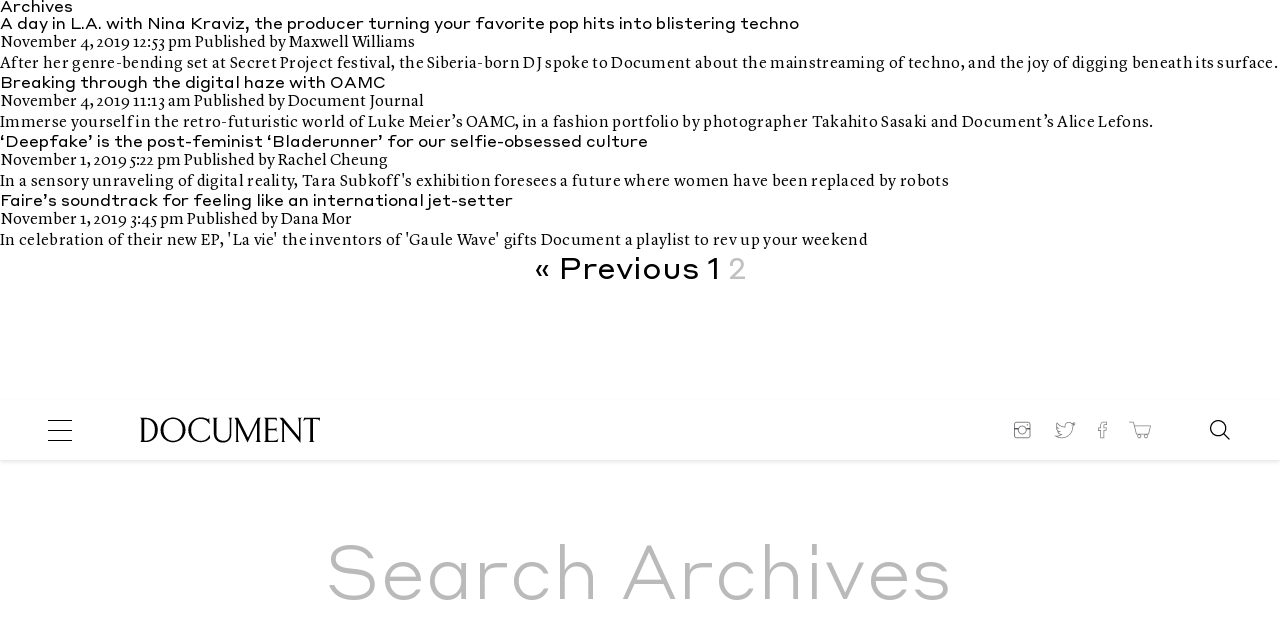

--- FILE ---
content_type: text/html; charset=UTF-8
request_url: https://www.documentjournal.com/2019/11/page/2/
body_size: 17188
content:
<!DOCTYPE html>
<html lang="en-US" xmlns:og="http://opengraphprotocol.org/schema/" xmlns:fb="http://www.facebook.com/2008/fbml" class="no-js ad_active hero_ad_active">
<head>
	
<!-- Google Tag Manager -->
<script>(function(w,d,s,l,i){w[l]=w[l]||[];w[l].push({'gtm.start':
new Date().getTime(),event:'gtm.js'});var f=d.getElementsByTagName(s)[0],
j=d.createElement(s),dl=l!='dataLayer'?'&l='+l:'';j.async=true;j.src=
'https://www.googletagmanager.com/gtm.js?id='+i+dl;f.parentNode.insertBefore(j,f);
})(window,document,'script','dataLayer','GTM-N8Z3M3V');</script>
<!-- End Google Tag Manager -->


  <meta charset="UTF-8">
  <meta name="robots" content="">
  <meta name="google-site-verification" content="B_iz7E7sTP20ogJd5bIhp5OZsPznwq4g80smM7B5gV0"/>
  <!--
   _______  __   __  ______    ___   __   __  _______  _______  _______  __    _        _______  _______  _______  __    _  _______  __   __
  |       ||  | |  ||    _ |  |   | |  |_|  ||       ||       ||       ||  |  | |      |   _   ||       ||       ||  |  | ||       ||  | |  |
  |  _____||  |_|  ||   | ||  |   | |       ||    _  ||_     _||   _   ||   |_| |      |  |_|  ||    ___||    ___||   |_| ||       ||  |_|  |
  | |_____ |       ||   |_||_ |   | |       ||   |_| |  |   |  |  | |  ||       |      |       ||   | __ |   |___ |       ||       ||       |
  |_____  ||       ||    __  ||   | |       ||    ___|  |   |  |  |_|  ||  _    | ___  |       ||   ||  ||    ___||  _    ||      _||_     _|
   _____| ||   _   ||   |  | ||   | | ||_|| ||   |      |   |  |       || | |   ||   | |   _   ||   |_| ||   |___ | | |   ||     |_   |   |
  |_______||__| |__||___|  |_||___| |_|   |_||___|      |___|  |_______||_|  |__||___| |__| |__||_______||_______||_|  |__||_______|  |___|
  designed and developed by www.shrimpton.agency 2017-2018.
  We're hiring web designers & developers!
  -->

  <title>  2019  November</title>
  <!--
  www.documentjournal.com  -->
  <link href="//www.google-analytics.com" rel="dns-prefetch">
  <link href="https://www.documentjournal.com/wp-content/themes/document/css/img/favicon.png" rel="shortcut icon">
  <link href="https://www.documentjournal.com/wp-content/themes/document/css/img/favicon.png" rel="apple-touch-icon-precomposed">
  <meta name="viewport" content="height=device-height, width=device-width, target-densitydpi=device-dpi, initial-scale=1.0, user-scalable=no">
  <meta name="description" content="Collectible but Not Consumeristic">
  <meta property="fb:app_id" content="966242223397117"/>
  <meta name='robots' content='max-image-preview:large' />
	<style>img:is([sizes="auto" i], [sizes^="auto," i]) { contain-intrinsic-size: 3000px 1500px }</style>
	<script type="text/javascript">
/* <![CDATA[ */
window._wpemojiSettings = {"baseUrl":"https:\/\/s.w.org\/images\/core\/emoji\/15.0.3\/72x72\/","ext":".png","svgUrl":"https:\/\/s.w.org\/images\/core\/emoji\/15.0.3\/svg\/","svgExt":".svg","source":{"concatemoji":"https:\/\/www.documentjournal.com\/wp-includes\/js\/wp-emoji-release.min.js?ver=6.7.4"}};
/*! This file is auto-generated */
!function(i,n){var o,s,e;function c(e){try{var t={supportTests:e,timestamp:(new Date).valueOf()};sessionStorage.setItem(o,JSON.stringify(t))}catch(e){}}function p(e,t,n){e.clearRect(0,0,e.canvas.width,e.canvas.height),e.fillText(t,0,0);var t=new Uint32Array(e.getImageData(0,0,e.canvas.width,e.canvas.height).data),r=(e.clearRect(0,0,e.canvas.width,e.canvas.height),e.fillText(n,0,0),new Uint32Array(e.getImageData(0,0,e.canvas.width,e.canvas.height).data));return t.every(function(e,t){return e===r[t]})}function u(e,t,n){switch(t){case"flag":return n(e,"\ud83c\udff3\ufe0f\u200d\u26a7\ufe0f","\ud83c\udff3\ufe0f\u200b\u26a7\ufe0f")?!1:!n(e,"\ud83c\uddfa\ud83c\uddf3","\ud83c\uddfa\u200b\ud83c\uddf3")&&!n(e,"\ud83c\udff4\udb40\udc67\udb40\udc62\udb40\udc65\udb40\udc6e\udb40\udc67\udb40\udc7f","\ud83c\udff4\u200b\udb40\udc67\u200b\udb40\udc62\u200b\udb40\udc65\u200b\udb40\udc6e\u200b\udb40\udc67\u200b\udb40\udc7f");case"emoji":return!n(e,"\ud83d\udc26\u200d\u2b1b","\ud83d\udc26\u200b\u2b1b")}return!1}function f(e,t,n){var r="undefined"!=typeof WorkerGlobalScope&&self instanceof WorkerGlobalScope?new OffscreenCanvas(300,150):i.createElement("canvas"),a=r.getContext("2d",{willReadFrequently:!0}),o=(a.textBaseline="top",a.font="600 32px Arial",{});return e.forEach(function(e){o[e]=t(a,e,n)}),o}function t(e){var t=i.createElement("script");t.src=e,t.defer=!0,i.head.appendChild(t)}"undefined"!=typeof Promise&&(o="wpEmojiSettingsSupports",s=["flag","emoji"],n.supports={everything:!0,everythingExceptFlag:!0},e=new Promise(function(e){i.addEventListener("DOMContentLoaded",e,{once:!0})}),new Promise(function(t){var n=function(){try{var e=JSON.parse(sessionStorage.getItem(o));if("object"==typeof e&&"number"==typeof e.timestamp&&(new Date).valueOf()<e.timestamp+604800&&"object"==typeof e.supportTests)return e.supportTests}catch(e){}return null}();if(!n){if("undefined"!=typeof Worker&&"undefined"!=typeof OffscreenCanvas&&"undefined"!=typeof URL&&URL.createObjectURL&&"undefined"!=typeof Blob)try{var e="postMessage("+f.toString()+"("+[JSON.stringify(s),u.toString(),p.toString()].join(",")+"));",r=new Blob([e],{type:"text/javascript"}),a=new Worker(URL.createObjectURL(r),{name:"wpTestEmojiSupports"});return void(a.onmessage=function(e){c(n=e.data),a.terminate(),t(n)})}catch(e){}c(n=f(s,u,p))}t(n)}).then(function(e){for(var t in e)n.supports[t]=e[t],n.supports.everything=n.supports.everything&&n.supports[t],"flag"!==t&&(n.supports.everythingExceptFlag=n.supports.everythingExceptFlag&&n.supports[t]);n.supports.everythingExceptFlag=n.supports.everythingExceptFlag&&!n.supports.flag,n.DOMReady=!1,n.readyCallback=function(){n.DOMReady=!0}}).then(function(){return e}).then(function(){var e;n.supports.everything||(n.readyCallback(),(e=n.source||{}).concatemoji?t(e.concatemoji):e.wpemoji&&e.twemoji&&(t(e.twemoji),t(e.wpemoji)))}))}((window,document),window._wpemojiSettings);
/* ]]> */
</script>
<style id='wp-emoji-styles-inline-css' type='text/css'>

	img.wp-smiley, img.emoji {
		display: inline !important;
		border: none !important;
		box-shadow: none !important;
		height: 1em !important;
		width: 1em !important;
		margin: 0 0.07em !important;
		vertical-align: -0.1em !important;
		background: none !important;
		padding: 0 !important;
	}
</style>
<link rel='stylesheet' id='wp-block-library-css' href='https://www.documentjournal.com/wp-includes/css/dist/block-library/style.min.css?ver=6.7.4' media='all' />
<style id='classic-theme-styles-inline-css' type='text/css'>
/*! This file is auto-generated */
.wp-block-button__link{color:#fff;background-color:#32373c;border-radius:9999px;box-shadow:none;text-decoration:none;padding:calc(.667em + 2px) calc(1.333em + 2px);font-size:1.125em}.wp-block-file__button{background:#32373c;color:#fff;text-decoration:none}
</style>
<style id='global-styles-inline-css' type='text/css'>
:root{--wp--preset--aspect-ratio--square: 1;--wp--preset--aspect-ratio--4-3: 4/3;--wp--preset--aspect-ratio--3-4: 3/4;--wp--preset--aspect-ratio--3-2: 3/2;--wp--preset--aspect-ratio--2-3: 2/3;--wp--preset--aspect-ratio--16-9: 16/9;--wp--preset--aspect-ratio--9-16: 9/16;--wp--preset--color--black: #000000;--wp--preset--color--cyan-bluish-gray: #abb8c3;--wp--preset--color--white: #ffffff;--wp--preset--color--pale-pink: #f78da7;--wp--preset--color--vivid-red: #cf2e2e;--wp--preset--color--luminous-vivid-orange: #ff6900;--wp--preset--color--luminous-vivid-amber: #fcb900;--wp--preset--color--light-green-cyan: #7bdcb5;--wp--preset--color--vivid-green-cyan: #00d084;--wp--preset--color--pale-cyan-blue: #8ed1fc;--wp--preset--color--vivid-cyan-blue: #0693e3;--wp--preset--color--vivid-purple: #9b51e0;--wp--preset--gradient--vivid-cyan-blue-to-vivid-purple: linear-gradient(135deg,rgba(6,147,227,1) 0%,rgb(155,81,224) 100%);--wp--preset--gradient--light-green-cyan-to-vivid-green-cyan: linear-gradient(135deg,rgb(122,220,180) 0%,rgb(0,208,130) 100%);--wp--preset--gradient--luminous-vivid-amber-to-luminous-vivid-orange: linear-gradient(135deg,rgba(252,185,0,1) 0%,rgba(255,105,0,1) 100%);--wp--preset--gradient--luminous-vivid-orange-to-vivid-red: linear-gradient(135deg,rgba(255,105,0,1) 0%,rgb(207,46,46) 100%);--wp--preset--gradient--very-light-gray-to-cyan-bluish-gray: linear-gradient(135deg,rgb(238,238,238) 0%,rgb(169,184,195) 100%);--wp--preset--gradient--cool-to-warm-spectrum: linear-gradient(135deg,rgb(74,234,220) 0%,rgb(151,120,209) 20%,rgb(207,42,186) 40%,rgb(238,44,130) 60%,rgb(251,105,98) 80%,rgb(254,248,76) 100%);--wp--preset--gradient--blush-light-purple: linear-gradient(135deg,rgb(255,206,236) 0%,rgb(152,150,240) 100%);--wp--preset--gradient--blush-bordeaux: linear-gradient(135deg,rgb(254,205,165) 0%,rgb(254,45,45) 50%,rgb(107,0,62) 100%);--wp--preset--gradient--luminous-dusk: linear-gradient(135deg,rgb(255,203,112) 0%,rgb(199,81,192) 50%,rgb(65,88,208) 100%);--wp--preset--gradient--pale-ocean: linear-gradient(135deg,rgb(255,245,203) 0%,rgb(182,227,212) 50%,rgb(51,167,181) 100%);--wp--preset--gradient--electric-grass: linear-gradient(135deg,rgb(202,248,128) 0%,rgb(113,206,126) 100%);--wp--preset--gradient--midnight: linear-gradient(135deg,rgb(2,3,129) 0%,rgb(40,116,252) 100%);--wp--preset--font-size--small: 13px;--wp--preset--font-size--medium: 20px;--wp--preset--font-size--large: 36px;--wp--preset--font-size--x-large: 42px;--wp--preset--spacing--20: 0.44rem;--wp--preset--spacing--30: 0.67rem;--wp--preset--spacing--40: 1rem;--wp--preset--spacing--50: 1.5rem;--wp--preset--spacing--60: 2.25rem;--wp--preset--spacing--70: 3.38rem;--wp--preset--spacing--80: 5.06rem;--wp--preset--shadow--natural: 6px 6px 9px rgba(0, 0, 0, 0.2);--wp--preset--shadow--deep: 12px 12px 50px rgba(0, 0, 0, 0.4);--wp--preset--shadow--sharp: 6px 6px 0px rgba(0, 0, 0, 0.2);--wp--preset--shadow--outlined: 6px 6px 0px -3px rgba(255, 255, 255, 1), 6px 6px rgba(0, 0, 0, 1);--wp--preset--shadow--crisp: 6px 6px 0px rgba(0, 0, 0, 1);}:where(.is-layout-flex){gap: 0.5em;}:where(.is-layout-grid){gap: 0.5em;}body .is-layout-flex{display: flex;}.is-layout-flex{flex-wrap: wrap;align-items: center;}.is-layout-flex > :is(*, div){margin: 0;}body .is-layout-grid{display: grid;}.is-layout-grid > :is(*, div){margin: 0;}:where(.wp-block-columns.is-layout-flex){gap: 2em;}:where(.wp-block-columns.is-layout-grid){gap: 2em;}:where(.wp-block-post-template.is-layout-flex){gap: 1.25em;}:where(.wp-block-post-template.is-layout-grid){gap: 1.25em;}.has-black-color{color: var(--wp--preset--color--black) !important;}.has-cyan-bluish-gray-color{color: var(--wp--preset--color--cyan-bluish-gray) !important;}.has-white-color{color: var(--wp--preset--color--white) !important;}.has-pale-pink-color{color: var(--wp--preset--color--pale-pink) !important;}.has-vivid-red-color{color: var(--wp--preset--color--vivid-red) !important;}.has-luminous-vivid-orange-color{color: var(--wp--preset--color--luminous-vivid-orange) !important;}.has-luminous-vivid-amber-color{color: var(--wp--preset--color--luminous-vivid-amber) !important;}.has-light-green-cyan-color{color: var(--wp--preset--color--light-green-cyan) !important;}.has-vivid-green-cyan-color{color: var(--wp--preset--color--vivid-green-cyan) !important;}.has-pale-cyan-blue-color{color: var(--wp--preset--color--pale-cyan-blue) !important;}.has-vivid-cyan-blue-color{color: var(--wp--preset--color--vivid-cyan-blue) !important;}.has-vivid-purple-color{color: var(--wp--preset--color--vivid-purple) !important;}.has-black-background-color{background-color: var(--wp--preset--color--black) !important;}.has-cyan-bluish-gray-background-color{background-color: var(--wp--preset--color--cyan-bluish-gray) !important;}.has-white-background-color{background-color: var(--wp--preset--color--white) !important;}.has-pale-pink-background-color{background-color: var(--wp--preset--color--pale-pink) !important;}.has-vivid-red-background-color{background-color: var(--wp--preset--color--vivid-red) !important;}.has-luminous-vivid-orange-background-color{background-color: var(--wp--preset--color--luminous-vivid-orange) !important;}.has-luminous-vivid-amber-background-color{background-color: var(--wp--preset--color--luminous-vivid-amber) !important;}.has-light-green-cyan-background-color{background-color: var(--wp--preset--color--light-green-cyan) !important;}.has-vivid-green-cyan-background-color{background-color: var(--wp--preset--color--vivid-green-cyan) !important;}.has-pale-cyan-blue-background-color{background-color: var(--wp--preset--color--pale-cyan-blue) !important;}.has-vivid-cyan-blue-background-color{background-color: var(--wp--preset--color--vivid-cyan-blue) !important;}.has-vivid-purple-background-color{background-color: var(--wp--preset--color--vivid-purple) !important;}.has-black-border-color{border-color: var(--wp--preset--color--black) !important;}.has-cyan-bluish-gray-border-color{border-color: var(--wp--preset--color--cyan-bluish-gray) !important;}.has-white-border-color{border-color: var(--wp--preset--color--white) !important;}.has-pale-pink-border-color{border-color: var(--wp--preset--color--pale-pink) !important;}.has-vivid-red-border-color{border-color: var(--wp--preset--color--vivid-red) !important;}.has-luminous-vivid-orange-border-color{border-color: var(--wp--preset--color--luminous-vivid-orange) !important;}.has-luminous-vivid-amber-border-color{border-color: var(--wp--preset--color--luminous-vivid-amber) !important;}.has-light-green-cyan-border-color{border-color: var(--wp--preset--color--light-green-cyan) !important;}.has-vivid-green-cyan-border-color{border-color: var(--wp--preset--color--vivid-green-cyan) !important;}.has-pale-cyan-blue-border-color{border-color: var(--wp--preset--color--pale-cyan-blue) !important;}.has-vivid-cyan-blue-border-color{border-color: var(--wp--preset--color--vivid-cyan-blue) !important;}.has-vivid-purple-border-color{border-color: var(--wp--preset--color--vivid-purple) !important;}.has-vivid-cyan-blue-to-vivid-purple-gradient-background{background: var(--wp--preset--gradient--vivid-cyan-blue-to-vivid-purple) !important;}.has-light-green-cyan-to-vivid-green-cyan-gradient-background{background: var(--wp--preset--gradient--light-green-cyan-to-vivid-green-cyan) !important;}.has-luminous-vivid-amber-to-luminous-vivid-orange-gradient-background{background: var(--wp--preset--gradient--luminous-vivid-amber-to-luminous-vivid-orange) !important;}.has-luminous-vivid-orange-to-vivid-red-gradient-background{background: var(--wp--preset--gradient--luminous-vivid-orange-to-vivid-red) !important;}.has-very-light-gray-to-cyan-bluish-gray-gradient-background{background: var(--wp--preset--gradient--very-light-gray-to-cyan-bluish-gray) !important;}.has-cool-to-warm-spectrum-gradient-background{background: var(--wp--preset--gradient--cool-to-warm-spectrum) !important;}.has-blush-light-purple-gradient-background{background: var(--wp--preset--gradient--blush-light-purple) !important;}.has-blush-bordeaux-gradient-background{background: var(--wp--preset--gradient--blush-bordeaux) !important;}.has-luminous-dusk-gradient-background{background: var(--wp--preset--gradient--luminous-dusk) !important;}.has-pale-ocean-gradient-background{background: var(--wp--preset--gradient--pale-ocean) !important;}.has-electric-grass-gradient-background{background: var(--wp--preset--gradient--electric-grass) !important;}.has-midnight-gradient-background{background: var(--wp--preset--gradient--midnight) !important;}.has-small-font-size{font-size: var(--wp--preset--font-size--small) !important;}.has-medium-font-size{font-size: var(--wp--preset--font-size--medium) !important;}.has-large-font-size{font-size: var(--wp--preset--font-size--large) !important;}.has-x-large-font-size{font-size: var(--wp--preset--font-size--x-large) !important;}
:where(.wp-block-post-template.is-layout-flex){gap: 1.25em;}:where(.wp-block-post-template.is-layout-grid){gap: 1.25em;}
:where(.wp-block-columns.is-layout-flex){gap: 2em;}:where(.wp-block-columns.is-layout-grid){gap: 2em;}
:root :where(.wp-block-pullquote){font-size: 1.5em;line-height: 1.6;}
</style>
<link rel='stylesheet' id='styles_vendor-css' href='https://www.documentjournal.com/wp-content/themes/document/css/app.css?ver=1652378326' media='all' />
<link rel="https://api.w.org/" href="https://www.documentjournal.com/wp-json/" />  <!--	GA BEGIN -->
  <script>
        (function( i, s, o, g, r, a, m ) {
      i[ 'GoogleAnalyticsObject' ] = r;
      i[ r ] = i[ r ] || function() {
        (i[ r ].q = i[ r ].q || []).push( arguments )
        }, i[ r ].l = 1 * new Date();
      a = s.createElement( o ),
        m = s.getElementsByTagName( o )[ 0 ];
      a.async = 1;
      a.src = g;
      m.parentNode.insertBefore( a, m )
    })( window, document, 'script', '//www.google-analytics.com/analytics.js', 'ga' );
  </script>
    <script async src="https://www.googletagmanager.com/gtag/js?id=UA-33215933-1"></script>
  <script>
    window.dataLayer = window.dataLayer || [];
    function gtag(){dataLayer.push(arguments);}
    gtag('js', new Date());
    gtag('config', 'UA-33215933-1');
  </script>
  <!-- Global site tag (gtag.js) - Google Analytics -->
  <!--	GA END -->

  <script src="https://www.documentjournal.com/wp-content/themes/document/js/vendor/modernizr-custom.js"></script>
  <script src="https://ajax.googleapis.com/ajax/libs/jquery/3.1.1/jquery.min.js"></script>
  <script>window.jQuery || document.write( '<script src="https://www.documentjournal.com/wp-content/themes/document/js/vendor/jquery.min.js"><\/script>' )</script>

  <script async src="//pagead2.googlesyndication.com/pagead/js/adsbygoogle.js"></script>
  <script>
      (adsbygoogle = window.adsbygoogle || []).push({
          google_ad_client: "ca-pub-9205195400326967",
      enable_page_level_ads: true
      });
  </script>
    <script async='async' src='https://www.googletagservices.com/tag/js/gpt.js'></script>
  <script>
  var googletag = googletag || {};
  googletag.cmd = googletag.cmd || [];
  </script>
  <script>
  googletag.cmd.push(function() {
  googletag.defineSlot('/21750152662/ARTICLE_HEADER', ['fluid'], 'div-gpt-ad-1548356168610-0').addService(googletag.pubads());
  googletag.pubads().enableSingleRequest();
  googletag.enableServices();
  });
  </script>
  
</head>
<body class="archive date paged paged-2 date-paged-2 " data-articles="91431 91417 91371 91318 91149">

<!-- Google Tag Manager (noscript) -->
<noscript><iframe src="https://www.googletagmanager.com/ns.html?id=GTM-N8Z3M3V"
height="0" width="0" style="display:none;visibility:hidden"></iframe></noscript>
<!-- End Google Tag Manager (noscript) -->




<header class="main-header
ad_active">
<section class="main-header__container container document-full-width-container">
  <h1 class="logo"><a href="/" rel="home"><svg version="1.1" id="Layer_1" xmlns="http://www.w3.org/2000/svg" xmlns:xlink="http://www.w3.org/1999/xlink" x="0px" y="0px" viewBox="0 0 562.5 78.7" style="enable-background:new 0 0 562.5 78.7;" xml:space="preserve">
<g>
	<path d="M16.6,1.1H0v0.6c4,1.1,4.6,2.7,4.6,11.9v52.2c0,7.7-0.5,9.3-4.1,10.7v0.6h17.1c17.8,0,38-11.5,38-38.6
		C55.7,12.5,37.5,1.1,16.6,1.1 M17.2,72.8h-0.5c-2.4,0-3.8-0.4-3.8-3.6V5.4h4.3c15.4,0,29.4,10.2,29.4,33.6
		C46.6,62.3,33.7,72.8,17.2,72.8"/>
	<path d="M103.2,0.2c-15.9,0-39,12.3-39,39.4c0,26,22.4,38.2,39,38.2s39-12.3,39-39.4C142.3,12.4,119.1,0.2,103.2,0.2 M103.2,73.2
		c-14.4,0-30-10.8-30-34.1s14.6-34.3,30-34.3c14.4,0,30,10.8,30,34.1S118.6,73.2,103.2,73.2"/>
	<path d="M216.6,55.4c-5,12.7-15.9,17.7-26.8,17.7c-14.4,0-30-10.7-30-34.1c0-23.3,14.6-34.3,30-34.3c12.4,0,21.7,5.7,26.7,15.8
		l1.2-0.2c-0.6-4.7-1.1-11.3-1.3-17.9h-1c-0.4,1.3-1,3.2-2.6,3.2c-2.6,0-8.2-5.6-22.9-5.6c-15.9,0-39,12.3-39,39.4
		c0,26,22.4,38.2,39,38.2c13,0,24-6.1,29.4-13.4l-1.8-9h-0.9V55.4z"/>
	<path d="M276.4,1.6c3.4,1.1,3.8,2.5,3.8,10.8v38c0,15-6.9,22.6-19.1,22.6c-13.5,0-22.2-7.4-22.2-22.6v-38c0-8.2,0.3-9.6,3.8-10.8V1
		h-15v0.6c2.5,1.1,2.8,2.5,2.8,10.8v36.1c0,18.3,11.2,30.2,28.4,30.2c17,0,26.5-10.7,26.5-27.6V12.3c0-8.2,0.3-9.6,2.7-10.8V0.9
		h-11.7L276.4,1.6L276.4,1.6z"/>
	<path d="M373.8,65.7V12.3c0-7.7,0.3-8.1,4.1-10.8V0.9h-10l-30.3,62.5L306.5,0.9h-10.8v0.7l5.4,8.7v54.3c0,8.2-0.3,10.6-2.8,11.8V77
		h11.8v-0.6c-3.4-1.1-3.8-3.5-3.8-11.8V17.8l29.2,59.6h1l29-60.8v49.1c0,7.7,0.1,9.3-4.5,10.8v0.6h17.4v-0.6
		C373.8,75,373.8,73.4,373.8,65.7"/>
	<path d="M414.7,72.7h-10.2c-2.4,0-3.8-0.4-3.8-3.6V39.8h13c9,0,10.6,0.3,12.5,4.9h0.6c-0.3-2.2-0.5-4.3-0.5-6.7
		c0-2.5,0.2-4.7,0.4-6.8h-0.6c-1.7,3.7-3.3,4.3-12.4,4.3h-13v-30h10.5c11.5,0,13.3,0.5,16.6,5.7h0.6c-0.4-3-1.2-7.5-2.2-10h-39.5
		v0.4c5,1.1,5.6,2.7,5.6,11.9v52.2c0,7.7-0.5,9.3-5.1,10.7V77h42c1.1-2.4,2.4-8,3-11.1h-0.6C428.6,70.6,427.3,72.7,414.7,72.7"/>
	<path d="M492.7,1.6c3.4,1.1,3.8,2.5,3.8,11.8v47.7L446.8,1h-10.6v0.6l8.4,10.1v53c0,8.2-0.3,10.6-2.8,11.8v0.6h11.8v-0.6
		c-3.4-1.1-3.8-3.5-3.8-11.8V17.1l50.6,61.3h1.2v-65c0-9.2,0.3-10.6,3.5-11.8V1h-12.5L492.7,1.6L492.7,1.6z"/>
	<path d="M512.7,1c-0.9,4.1-1.3,8.2-1.7,10.8h0.6c4.3-6.2,5.3-6.4,15.7-6.4h5.1v60.3c0,7.7,0.1,9.3-4.5,10.8v0.6h17.4v-0.6
		c-4.6-1.4-4.6-3-4.6-10.8V5.3h1.6c14.3,0,17.4,0.2,18,6.4h0.6c0.6-2.2,1.3-6.7,1.6-10.8h-49.8V1z"/>
</g>
</svg>
<span class="hidden">Document Journal</span></a></h1>
</section>
<section class="nav-toggle" id=nav-icon>
  <div class="inner">
      <div class="hamburger hamburger--spin">
        <div class="hamburger-box">
          <div class="hamburger-inner"></div>
        </div>
      </div>
  </div>
</section>
<section class="nav-social-icons link-list">

  <a href="https://www.instagram.com/documentjournal/" target="_blank" class="share-links__link share-links__insta" title="Follow on Instagram">
    <span class="hidden">Instagram</span>
    
<svg version="1.1" xmlns="http://www.w3.org/2000/svg" xmlns:xlink="http://www.w3.org/1999/xlink" x="0px" y="0px"
	 viewBox="0 0 40 40" style="enable-background:new 0 0 40 40;" xml:space="preserve">
<!-- <style type="text/css">
	.st0{clip-path:url(#SVGID_2_);fill:#231F20;}
</style> -->
<g>
	<g>
		<defs>
			<rect id="SVGID_1_" y="5" width="30" height="30"/>
		</defs>
		<clipPath id="SVGID_2_">
			<use xlink:href="#SVGID_1_"  style="overflow:visible;"/>
		</clipPath>
		<path class="st0" d="M24.9,35H5.1c-4,0-5.1-3.3-5.1-5.1V10.1C0,6.1,3.3,5,5.1,5h19.8c4,0,5.1,3.3,5.1,5.1v19.8
			C30,33.9,26.7,35,24.9,35z M5.1,6.7c-0.4,0-3.4,0.1-3.4,3.4v19.8c0,0.3,0.1,3.4,3.4,3.4h19.8c0.3,0,3.4-0.1,3.4-3.4V10.1
			c0-0.3-0.1-3.4-3.4-3.4H5.1z"/>
		<path class="st0" d="M15,28.1c-4.5,0-8.1-3.7-8.1-8.1c0-4.5,3.7-8.1,8.1-8.1c4.5,0,8.1,3.7,8.1,8.1C23.1,24.5,19.5,28.1,15,28.1z
			 M15,13.6c-3.6,0-6.4,2.9-6.4,6.4c0,3.6,2.9,6.4,6.4,6.4c3.6,0,6.4-2.9,6.4-6.4C21.4,16.4,18.6,13.6,15,13.6z"/>
		<rect x="1" y="17" class="st0" width="6.8" height="1.7"/>
		<polyline class="st0" points="22.4,18.7 29.2,18.7 29.2,17 22.4,17 		"/>
		<path class="st0" d="M24.3,11.9c0.7,0,1.3-0.6,1.3-1.3c0-0.7-0.6-1.3-1.3-1.3c-0.7,0-1.3,0.6-1.3,1.3C23,11.3,23.6,11.9,24.3,11.9
			"/>
	</g>
</g>
</svg>
  </a>
  <a href="https://twitter.com/documentjournal" target="_blank" class="share-links__link share-links__twitter" title="Follow on Twitter">
    <span class="hidden">Twitter</span>
    <svg version="1.1" id="Layer_1" xmlns="http://www.w3.org/2000/svg" xmlns:xlink="http://www.w3.org/1999/xlink" x="0px" y="0px"
	 viewBox="0 0 40 40" style="enable-background:new 0 0 40 40;" xml:space="preserve">
<path d="M13.9,35c-4,0-7.9-1.1-11.3-3.3L0,30l3.1,0.4c3,0.4,6-0.3,8.5-1.8c-2.5-0.7-4.6-2.6-5.4-5.2l-0.4-1.2L7,22.5
	C5,21,3.6,18.6,3.7,16l0-1.2l1,0.6c0.2,0.1,0.3,0.2,0.5,0.3C3.5,13.2,3.2,9.8,4.8,7l0.5-0.9L6,6.9c3.3,4,8.1,6.6,13.2,7.1
	c-0.2-2,0.4-4.1,1.7-5.7c1.5-1.9,3.7-3,6.1-3c2,0,4,0.8,5.4,2.2c1.4-0.3,2.7-0.8,3.9-1.6L38,5l-0.6,1.8c-0.3,0.9-0.7,1.7-1.3,2.4
	c0.4-0.1,0.8-0.3,1.3-0.5l2.3-1l-1.4,2.1c-0.9,1.4-2.1,2.6-3.4,3.6c0.1,5.6-2.1,11.2-5.9,15.3C26.3,31.6,21.4,35,13.9,35z M6,31.9
	c2.5,1.1,5.2,1.7,8,1.7c7,0,11.5-3.2,14-5.8c3.7-3.9,5.8-9.3,5.5-14.6l0-0.4l0.3-0.2c0.7-0.5,1.3-1,1.9-1.6
	c-0.6,0.2-1.2,0.3-1.9,0.3l-3.4,0.4l2.9-1.7c0.7-0.4,1.4-1,1.9-1.7c-0.9,0.4-1.8,0.6-2.8,0.8L32,9.1l-0.3-0.3c-1.2-1.3-2.9-2-4.7-2
	c-2,0-3.8,0.9-5,2.4c-1.2,1.5-1.7,3.5-1.2,5.4l0.2,0.9l-1,0c-5.5-0.3-10.7-2.8-14.5-6.9c-1,2.7-0.1,5.9,2.4,7.6l2.1,1.4l-2.5-0.1
	c-0.8,0-1.6-0.2-2.4-0.5c0.4,2.5,2.4,4.7,5,5.2l3,0.6l-3,0.8C9.6,24,8.8,24.1,8.1,24c1.1,2,3.2,3.3,5.5,3.4l2,0L14,28.7
	C11.7,30.5,8.9,31.6,6,31.9z"/>
</svg>
  </a>
  <a href="https://www.facebook.com/documentjournal" target="_blank" class="share-links__link share-links__fb" title="Follow on Facebook">
    <span class="hidden">Facebook</span>
    <svg version="1.1" xmlns="http://www.w3.org/2000/svg" xmlns:xlink="http://www.w3.org/1999/xlink" x="0px" y="0px"
	 viewBox="0 0 40 40" style="enable-background:new 0 0 40 40;" xml:space="preserve">
<style type="text/css">
	/* .st0{clip-path:url(#SVGID_2_);}
	.st1{clip-path:url(#SVGID_4_);}
	.st2{fill:#231F20;} */
</style>
<g>
	<g>
		<defs>
			<rect id="SVGID_1_" x="0.6" y="5" width="38.8" height="30"/>
		</defs>
		<clipPath id="SVGID_2_">
			<use xlink:href="#SVGID_1_"  style="overflow:visible;"/>
		</clipPath>
		<g class="st0">
			<defs>
				<rect id="SVGID_3_" x="0.6" y="5" width="38.8" height="30"/>
			</defs>
			<clipPath id="SVGID_4_">
				<use xlink:href="#SVGID_3_"  style="overflow:visible;"/>
			</clipPath>
			<g class="st1">
				<defs>
					<rect id="SVGID_5_" x="0.6" y="5.3" width="38.6" height="29.7"/>
				</defs>
				<clipPath id="SVGID_6_">
					<use xlink:href="#SVGID_5_"  style="overflow:visible;"/>
				</clipPath>
			</g>
		</g>
	</g>
</g>
<g>
	<path class="st2" d="M0.7,20.9H0v-5.5h4.2v-4.1c0,0,0-1.5,0.7-3.1C5.2,7.4,5.7,6.6,6.5,6c0.8-0.6,1.9-1,3.2-1h6.5v6.1h-4.1V11
		l0,0.1h0V11l0,0.1c0,0-0.3,0-0.5,0.2l-0.3,0.2c-0.1,0.1-0.1,0.3-0.1,0.5v3.3h4.9l-1,6.2h-3.9V35h-7V21.6H0v-0.7H0.7v-0.7h4.9v13.4
		h4.3V20.2h4.1l0.6-3.5H9.8v-4.7c0-0.5,0.1-1,0.4-1.3c0.3-0.5,0.8-0.8,1.2-0.9c0.4-0.1,0.7-0.1,0.7-0.1h2.7V6.3H9.7
		c-1.1,0-1.8,0.3-2.4,0.7C6.5,7.7,6,8.8,5.8,9.7c-0.1,0.4-0.2,0.9-0.2,1.2l0,0.3l0,0.1v5.5H1.3v4.1H0.7v-0.7V20.9z"/>
</g>
</svg>
  </a>
  <a href="https://documentjournal.myshopify.com/" target="_blank" class="share-links__link share-links__cart" title="Shop">
    <span class="hidden">Shop</span>
    <svg xmlns="http://www.w3.org/2000/svg" viewBox="0 0 345.62 256.99"><defs></defs><path class="cls-1" d="M464.42,276l-256.71-1.57L193.36,217H118.81v12.2h65l46.53,186.1h31.8a32.12,32.12,0,1,0,36.07,0h68.94a32.12,32.12,0,1,0,36.07,0h27.43ZM280.19,461.82a19.93,19.93,0,1,1,19.92-19.92A19.95,19.95,0,0,1,280.19,461.82Zm105,0a19.93,19.93,0,1,1,19.92-19.92A19.95,19.95,0,0,1,385.2,461.82ZM239.88,403.13,210.76,286.66l238.18,1.46-27.87,115Z" transform="translate(-118.81 -217.03)"/></svg>
  </a>
</section>
<section class="nav-search-toggle" id=nav-icon-search>
  <div class="inner glass">
    <svg width="38px" height="38px" viewBox="0 0 38 38" version="1.1" xmlns="http://www.w3.org/2000/svg" xmlns:xlink="http://www.w3.org/1999/xlink">
    <defs></defs>
    <g stroke="none" stroke-width="1" fill="none" fill-rule="evenodd">
        <path d="M28.7277793,15.5588 C28.7297793,8.2578 22.8897793,2.4118 15.5907793,2.4048 C8.25177926,2.3978 2.40177926,8.2388 2.40477926,15.5678 C2.40677926,22.8658 8.25077926,28.7188 15.5407793,28.7258 C22.8687793,28.7328 28.7267793,22.8828 28.7277793,15.5588 M27.4107793,25.7308 L37.8117793,36.1318 C37.2517793,36.6768 36.7027793,37.2128 36.1637793,37.7388 C32.7657793,34.3418 29.2847793,30.8618 25.7807793,27.3578 C21.7527793,30.6218 17.2577793,31.8038 12.2697793,30.7678 C8.33377926,29.9498 5.19577926,27.8228 2.85077926,24.5468 C-1.70722074,18.1818 -0.701220741,9.2428 5.16477926,3.9668 C11.0257793,-1.3062 19.9817793,-1.3242 25.9227793,3.9258 C31.9257793,9.2308 33.1407793,18.8128 27.4107793,25.7308" fill="#000000"></path>
    </g>
</svg>
  </div>
  <div class="inner close slider-overlay__close">

  </div>
</section>
<div class="swiper-pagination"></div>
</header>

<nav class="main-nav">
  <section class="container menu-container document-full-width-container">
    <section class="row menu-row d-flex">
      <div class="col-6 col-sm-4 menu-col menu-col__first">
        <span class="gold author-slug author-slug_small-title author-slug_explore">Explore</span>
        <ul id="menu-main-menu" class="menu"><li id="menu-item-6903" class="menu-item menu-item-type-taxonomy menu-item-object-category menu-item-6903"><a href="https://www.documentjournal.com/category/above-the-fold/">Above the Fold</a></li>
<li id="menu-item-571" class="menu-item menu-item-type-taxonomy menu-item-object-category menu-item-571"><a href="https://www.documentjournal.com/category/at-large/">At Large</a></li>
<li id="menu-item-6904" class="menu-item menu-item-type-taxonomy menu-item-object-category menu-item-6904"><a href="https://www.documentjournal.com/category/fashion-portfolio/">Fashion Portfolios</a></li>
<li id="menu-item-33" class="menu-item menu-item-type-taxonomy menu-item-object-category menu-item-33"><a href="https://www.documentjournal.com/category/conversations/">Conversations</a></li>
<li id="menu-item-6905" class="menu-item menu-item-type-taxonomy menu-item-object-category menu-item-6905"><a href="https://www.documentjournal.com/category/documented/">Documented</a></li>
</ul>      </div>
      <div
        class="col-6 col-sm-4 col-lg-3 offset-lg-1 menu menu-smaller menu-col menu-col__second menu-header-menu-right">
        <span class="gold author-slug author-slug_small-title author-slug_topic">Topic</span>
        <ul id="menu-header-menu-right" class="menu"><li id="menu-item-5844" class="menu-item menu-item-type-taxonomy menu-item-object-post_tag menu-item-5844"><a href="https://www.documentjournal.com/tag/fashion/">Fashion</a></li>
<li id="menu-item-4522" class="menu-item menu-item-type-taxonomy menu-item-object-post_tag menu-item-4522"><a href="https://www.documentjournal.com/tag/art/">Art</a></li>
<li id="menu-item-4521" class="menu-item menu-item-type-taxonomy menu-item-object-post_tag menu-item-4521"><a href="https://www.documentjournal.com/tag/photography/">Photography</a></li>
<li id="menu-item-4523" class="menu-item menu-item-type-taxonomy menu-item-object-post_tag menu-item-4523"><a href="https://www.documentjournal.com/tag/music/">Music</a></li>
<li id="menu-item-13001" class="menu-item menu-item-type-taxonomy menu-item-object-post_tag menu-item-13001"><a href="https://www.documentjournal.com/tag/environment/">Environment</a></li>
<li id="menu-item-4525" class="menu-item menu-item-type-taxonomy menu-item-object-post_tag menu-item-4525"><a href="https://www.documentjournal.com/tag/politics/">Politics</a></li>
<li id="menu-item-6901" class="menu-item menu-item-type-taxonomy menu-item-object-post_tag menu-item-6901"><a href="https://www.documentjournal.com/tag/travel/">Travel</a></li>
<li id="menu-item-6902" class="menu-item menu-item-type-taxonomy menu-item-object-post_tag menu-item-6902"><a href="https://www.documentjournal.com/tag/technology/">Technology</a></li>
</ul>      </div>
      <div class="col-5 col-sm-4 menu menu-col menu-col__third">
        <span class="gold author-slug author-slug_small-title author-slug_connect">Connect</span>
        <ul class="main-nav__social-nav">
<style>
.tnv:hover { border-color:#c1ab95 !important; }
</style>
<li><a href="/category/tenth-anniversary" style="color:#c1ab95;" class="tnv">Tenth Anniversary</a></li>
<li><a href="/thenewvanguard" class="tnv">The New Vanguard</a></li>
<li><a href="https://www.instagram.com/documentjournal/" target="_blank">Instagram</a></li>
<li><a href="https://twitter.com/documentjournal" target="_blank">Twitter</a></li>
<li><a href="https://www.facebook.com/documentjournal" target="_blank">Facebook</a></li>
<li><a href="https://documentjournal.myshopify.com/" target="_blank">Shop</a></li>
<li><a href="#" class="news-letter-toggler">Newsletter</a></li>
</ul>
      </div>
    </section>
  </section>
  <section class="container main-nav__posts-container menu-container document-full-width-container">
    <section class="row main-nav__posts-row">
      <div class="col-12 menu-col">
        <div class="main-nav__slug-wrap">
          <span class="slug gold">Hot Off the Press</span>
        </div>
        <div class="row header-menu-image-posts__row">
                                              <article
    class="atf-thumb no-flex flex-hh col-sm-3 align-items-start header-menu-post article homepage-article thumb-article fitvids"
    data-cat=""
    data-author=""
    data-use-tag="1">

    <figure class="thumb-article__figure ">
        <a href="https://www.documentjournal.com/2025/12/usher-on-masculinity-memory-and-building-a-legacy/" class="floater-title-link">
                                    <img
                            alt="Usher on masculinity, memory, and building a legacy"
                            src="https://djwp.s3.amazonaws.com/wp-content/uploads/2025/12/22150152/DOC27_USHER_GABRIELMOSES_WEB_THUMBNAIL-200x150.jpg"
                            data-src="https://djwp.s3.amazonaws.com/wp-content/uploads/2025/12/22150152/DOC27_USHER_GABRIELMOSES_WEB_THUMBNAIL-600x450.jpg"
                            class="lazyload img-fluid img-100 featured_thumbnail">
                            </a>
    </figure>
    <header class="thumb-article__header">
                            <span class="cat-slug"><span class="gold"><a href="/tag/music" class="gold">Music</a></span></span>        
        <a href="https://www.documentjournal.com/2025/12/usher-on-masculinity-memory-and-building-a-legacy/">
            <h3 class="homepage-article__title thumb-article__title">Usher on masculinity, memory, and building a legacy</h3>
                                                <h4 class="homepage-article__excerpt thumb-article__sub-title uses_sub_excerpt">
                        The musician sits down with writer Rob Franklin to talk finding expression in vulnerability, moving between Atlanta and New York City, and how he translated...                    </h4>
                                    </a>
            </header>
</article>
                                        <article
    class="atf-thumb no-flex flex-hh col-sm-3 align-items-start header-menu-post article homepage-article thumb-article fitvids"
    data-cat=""
    data-author=""
    data-use-tag="1">

    <figure class="thumb-article__figure ">
        <a href="https://www.documentjournal.com/2025/12/the-unfolding-of-designer-justin-wesleys-renaissance/" class="floater-title-link">
                                    <img
                            alt="The unfolding of designer Justin Wesley’s renaissance"
                            src="https://djwp.s3.amazonaws.com/wp-content/uploads/2025/12/05095107/DOCUMENT_JUSTINWESLEY_2025-NEW-THUMBNAIL-200x150.jpg"
                            data-src="https://djwp.s3.amazonaws.com/wp-content/uploads/2025/12/05095107/DOCUMENT_JUSTINWESLEY_2025-NEW-THUMBNAIL-600x450.jpg"
                            class="lazyload img-fluid img-100 featured_thumbnail">
                            </a>
    </figure>
    <header class="thumb-article__header">
                            <span class="cat-slug"><span class="gold"><a href="/tag/art" class="gold">Art</a></span></span>        
        <a href="https://www.documentjournal.com/2025/12/the-unfolding-of-designer-justin-wesleys-renaissance/">
            <h3 class="homepage-article__title thumb-article__title">The unfolding of designer Justin Wesley’s renaissance</h3>
                                                <h4 class="homepage-article__excerpt thumb-article__sub-title uses_sub_excerpt">
                        In the landscape of design it’s rare to witness a new voice create innovative forms with the intuitive fluidity of channeled, raw talent. For Justin...                    </h4>
                                    </a>
            </header>
</article>
                                        <article
    class="atf-thumb no-flex flex-hh col-sm-3 align-items-start header-menu-post article homepage-article thumb-article fitvids"
    data-cat=""
    data-author=""
    data-use-tag="1">

    <figure class="thumb-article__figure ">
        <a href="https://www.documentjournal.com/2025/12/for-bridget-finn-miami-is-a-city-of-convergences/" class="floater-title-link">
                                    <img
                            alt="For Bridget Finn, Miami is a city of convergences"
                            src="https://djwp.s3.amazonaws.com/wp-content/uploads/2025/12/03124625/DOCUMENT_BRIDGETFINN_ARTBASEL_MIAMI_2025-THUMBNAIL-200x150.jpg"
                            data-src="https://djwp.s3.amazonaws.com/wp-content/uploads/2025/12/03124625/DOCUMENT_BRIDGETFINN_ARTBASEL_MIAMI_2025-THUMBNAIL-600x450.jpg"
                            class="lazyload img-fluid img-100 featured_thumbnail">
                            </a>
    </figure>
    <header class="thumb-article__header">
                            <span class="cat-slug"><span class="gold"><a href="/tag/art" class="gold">Art</a></span></span>        
        <a href="https://www.documentjournal.com/2025/12/for-bridget-finn-miami-is-a-city-of-convergences/">
            <h3 class="homepage-article__title thumb-article__title">For Bridget Finn, Miami is a city of convergences</h3>
                                                <h4 class="homepage-article__excerpt thumb-article__sub-title uses_sub_excerpt">
                        The city pulsates with vibrant diasporic communities, acclaimed hospitality, and serves as the reference point for recreation – all while being a postcard of paradise.                     </h4>
                                    </a>
            </header>
</article>
                                        <article
    class="atf-thumb no-flex flex-hh col-sm-3 align-items-start header-menu-post article homepage-article thumb-article fitvids"
    data-cat=""
    data-author=""
    data-use-tag="1">

    <figure class="thumb-article__figure ">
        <a href="https://www.documentjournal.com/2025/11/fear-of-god-essentials-finds-new-form-in-the-architecture-of-the-90s/" class="floater-title-link">
                                    <img
                            alt="Fear of God Essentials finds new form in the architecture of the ’90s"
                            src="https://djwp.s3.amazonaws.com/wp-content/uploads/2025/11/01150600/DOCUMENT_FEAROFGOD_2025_WEB-THUMBNAIL-1-200x150.jpg"
                            data-src="https://djwp.s3.amazonaws.com/wp-content/uploads/2025/11/01150600/DOCUMENT_FEAROFGOD_2025_WEB-THUMBNAIL-1-600x450.jpg"
                            class="lazyload img-fluid img-100 featured_thumbnail">
                            </a>
    </figure>
    <header class="thumb-article__header">
                            <span class="cat-slug"><span class="gold"><a href="/tag/fashion" class="gold">Fashion</a></span></span>        
        <a href="https://www.documentjournal.com/2025/11/fear-of-god-essentials-finds-new-form-in-the-architecture-of-the-90s/">
            <h3 class="homepage-article__title thumb-article__title">Fear of God Essentials finds new form in the architecture of the ’90s</h3>
                                                <h4 class="homepage-article__excerpt thumb-article__sub-title uses_sub_excerpt">
                        Photographer Kotaro Kawashima and stylist Jody Bain collaborate on this fashion portfolio featuring Fear of God Essentials Winter 2025 collection                    </h4>
                                    </a>
            </header>
</article>
                                            </div>
      </div>
    </section>
  </section>
</nav>
<nav class="main-nav__search-wrapper" role="search">
  <section class="main-nav__search-inner">
    <form class="search-form" method="get" action="https://www.documentjournal.com" role="search">
	<input class="search-input" type="search" name="s" placeholder="Search Archives" autocomplete="off" autofocus>
</form>
<!-- &orderby=post_date&order=desc -->
<section class="popular-tags container document-full-width-container">
  <div class="search-results-container">
    <div class="row">
      <div class="search-results__slug slug text-left">
        SUGGESTIONS
      </div>
      <div id="search-results"></div>
    </div>
  </div>
  <header class="row">
    <span class="popular-tags__slug slug text-left">POPULAR RESEARCH</span>
  </header>
  <section class="row popular-tags__row">
    <div class="col-sm-12 popular-tags__list article-single__tag-cloud">

        <ul id="menu-search-navigation-tag-list" class="menu"><li id="menu-item-6871" class="menu-item menu-item-type-taxonomy menu-item-object-post_tag menu-item-6871"><a href="https://www.documentjournal.com/tag/fashion/">Fashion</a></li>
<li id="menu-item-15745" class="menu-item menu-item-type-taxonomy menu-item-object-post_tag menu-item-15745"><a href="https://www.documentjournal.com/tag/raf-simons/">Raf Simons</a></li>
<li id="menu-item-15748" class="menu-item menu-item-type-taxonomy menu-item-object-post_tag menu-item-15748"><a href="https://www.documentjournal.com/tag/mario-sorrenti/">Mario Sorrenti</a></li>
<li id="menu-item-16041" class="menu-item menu-item-type-taxonomy menu-item-object-post_tag menu-item-16041"><a href="https://www.documentjournal.com/tag/ai/">AI</a></li>
<li id="menu-item-15747" class="menu-item menu-item-type-taxonomy menu-item-object-post_tag menu-item-15747"><a href="https://www.documentjournal.com/tag/willy-vanderperre/">Willy Vanderperre</a></li>
<li id="menu-item-6607" class="menu-item menu-item-type-taxonomy menu-item-object-post_tag menu-item-6607"><a href="https://www.documentjournal.com/tag/art/">Art</a></li>
<li id="menu-item-15746" class="menu-item menu-item-type-taxonomy menu-item-object-post_tag menu-item-15746"><a href="https://www.documentjournal.com/tag/dior/">Dior</a></li>
<li id="menu-item-15749" class="menu-item menu-item-type-taxonomy menu-item-object-post_tag menu-item-15749"><a href="https://www.documentjournal.com/tag/pieter-hugo/">Pieter Hugo</a></li>
<li id="menu-item-15750" class="menu-item menu-item-type-taxonomy menu-item-object-post_tag menu-item-15750"><a href="https://www.documentjournal.com/tag/fashion-week/">Fashion Week</a></li>
<li id="menu-item-15753" class="menu-item menu-item-type-taxonomy menu-item-object-post_tag menu-item-15753"><a href="https://www.documentjournal.com/tag/utopia/">Utopia</a></li>
<li id="menu-item-21154" class="menu-item menu-item-type-post_type menu-item-object-page menu-item-21154"><a href="https://www.documentjournal.com/thenewvanguard/">The New Vanguard</a></li>
<li id="menu-item-64327" class="menu-item menu-item-type-post_type menu-item-object-page menu-item-64327"><a href="https://www.documentjournal.com/careers/">Careers</a></li>
</ul>
            </div>
  </section>
</section>
  </section>
</nav>

	<main role="main">
		<!-- section -->
		<section>

			<h1>Archives</h1>

			
	<!-- article -->
	<article id="post-47228">

		<!-- post thumbnail -->
				<!-- /post thumbnail -->

		<!-- post title -->
		<h2>
			<a href="https://www.documentjournal.com/2019/11/a-day-in-l-a-with-nina-kraviz-the-producer-turning-your-favorite-pop-hits-into-blistering-techno/" title="A day in L.A. with Nina Kraviz, the producer turning your favorite pop hits into blistering techno">A day in L.A. with Nina Kraviz, the producer turning your favorite pop hits into blistering techno</a>
		</h2>
		<!-- /post title -->

		<!-- post details -->
		<span class="date">November 4, 2019 12:53 pm</span>
		<span class="author">Published by <a href="https://www.documentjournal.com/author/maxwell-williams/" title="Posts by Maxwell Williams" rel="author">Maxwell Williams</a></span>
		<span class="comments"></span>
		<!-- /post details -->

		<p>After her genre-bending set at Secret Project festival, the Siberia-born DJ spoke to Document about the mainstreaming of techno, and the joy of digging beneath its surface.</p>
		
	</article>
	<!-- /article -->


	<!-- article -->
	<article id="post-47230">

		<!-- post thumbnail -->
				<!-- /post thumbnail -->

		<!-- post title -->
		<h2>
			<a href="https://www.documentjournal.com/2019/11/breaking-through-the-digital-haze-with-oamc/" title="Breaking through the digital haze with OAMC">Breaking through the digital haze with OAMC</a>
		</h2>
		<!-- /post title -->

		<!-- post details -->
		<span class="date">November 4, 2019 11:13 am</span>
		<span class="author">Published by <a href="https://www.documentjournal.com/author/documentjournal/" title="Posts by Document Journal" rel="author">Document Journal</a></span>
		<span class="comments"></span>
		<!-- /post details -->

		<p>Immerse yourself in the retro-futuristic world of Luke Meier’s OAMC, in a fashion portfolio by photographer Takahito Sasaki and Document’s Alice Lefons.</p>
		
	</article>
	<!-- /article -->


	<!-- article -->
	<article id="post-47219">

		<!-- post thumbnail -->
				<!-- /post thumbnail -->

		<!-- post title -->
		<h2>
			<a href="https://www.documentjournal.com/2019/11/deepfake-is-the-post-feminist-bladerunner-for-our-selfie-obsessed-culture/" title="&#8216;Deepfake&#8217; is the post-feminist &#8216;Bladerunner&#8217; for our selfie-obsessed culture">&#8216;Deepfake&#8217; is the post-feminist &#8216;Bladerunner&#8217; for our selfie-obsessed culture</a>
		</h2>
		<!-- /post title -->

		<!-- post details -->
		<span class="date">November 1, 2019 5:22 pm</span>
		<span class="author">Published by <a href="https://www.documentjournal.com/author/rachel-cheung/" title="Posts by Rachel Cheung" rel="author">Rachel Cheung</a></span>
		<span class="comments"></span>
		<!-- /post details -->

		<p>In a sensory unraveling of digital reality, Tara Subkoff's exhibition foresees a future where women have been replaced by robots
</p>
		
	</article>
	<!-- /article -->


	<!-- article -->
	<article id="post-46399">

		<!-- post thumbnail -->
				<!-- /post thumbnail -->

		<!-- post title -->
		<h2>
			<a href="https://www.documentjournal.com/2019/11/faires-soundtrack-for-feeling-like-an-international-jet-setter/" title="Faire&#8217;s soundtrack for feeling like an international jet-setter">Faire&#8217;s soundtrack for feeling like an international jet-setter</a>
		</h2>
		<!-- /post title -->

		<!-- post details -->
		<span class="date">November 1, 2019 3:45 pm</span>
		<span class="author">Published by <a href="https://www.documentjournal.com/author/dana-mor/" title="Posts by Dana Mor" rel="author">Dana Mor</a></span>
		<span class="comments"></span>
		<!-- /post details -->

		<p>In celebration of their new EP, 'La vie' the inventors of 'Gaule Wave' gifts Document a playlist to rev up your weekend
</p>
		
	</article>
	<!-- /article -->



			<!-- pagination -->
<div class="pagination">
	<div class="pagination-inner"><a class="prev page-numbers" href="https://www.documentjournal.com/2019/11/page/1/">&laquo; Previous</a>
<a class="page-numbers" href="https://www.documentjournal.com/2019/11/page/1/">1</a>
<span aria-current="page" class="page-numbers current">2</span></div>
</div>
<!-- /pagination -->

		</section>
		<!-- /section -->
	</main>

<!-- sidebar -->
<aside class="sidebar" role="complementary">

	<form class="search-form" method="get" action="https://www.documentjournal.com" role="search">
	<input class="search-input" type="search" name="s" placeholder="Search Archives" autocomplete="off" autofocus>
</form>
<!-- &orderby=post_date&order=desc -->

	<div class="sidebar-widget">
		<div id="search-2" class="widget_search"><form class="search-form" method="get" action="https://www.documentjournal.com" role="search">
	<input class="search-input" type="search" name="s" placeholder="Search Archives" autocomplete="off" autofocus>
</form>
<!-- &orderby=post_date&order=desc -->
</div>
		<div id="recent-posts-2" class="widget_recent_entries">
		<h3>Recent Posts</h3>
		<ul>
											<li>
					<a href="https://www.documentjournal.com/2025/12/usher-on-masculinity-memory-and-building-a-legacy/">Usher on masculinity, memory, and building a legacy</a>
									</li>
											<li>
					<a href="https://www.documentjournal.com/2025/12/the-unfolding-of-designer-justin-wesleys-renaissance/">The unfolding of designer Justin Wesley’s renaissance</a>
									</li>
											<li>
					<a href="https://www.documentjournal.com/2025/12/for-bridget-finn-miami-is-a-city-of-convergences/">For Bridget Finn, Miami is a city of convergences</a>
									</li>
											<li>
					<a href="https://www.documentjournal.com/2025/11/fear-of-god-essentials-finds-new-form-in-the-architecture-of-the-90s/">Fear of God Essentials finds new form in the architecture of the ’90s</a>
									</li>
											<li>
					<a href="https://www.documentjournal.com/2025/11/a-year-of-art-and-film-in-philadelphia/">A year of art and film in Philadelphia</a>
									</li>
					</ul>

		</div><div id="recent-comments-2" class="widget_recent_comments"><h3>Recent Comments</h3><ul id="recentcomments"></ul></div><div id="archives-2" class="widget_archive"><h3>Archives</h3>
			<ul>
					<li><a href='https://www.documentjournal.com/2025/12/'>December 2025</a></li>
	<li><a href='https://www.documentjournal.com/2025/11/'>November 2025</a></li>
	<li><a href='https://www.documentjournal.com/2025/10/'>October 2025</a></li>
	<li><a href='https://www.documentjournal.com/2025/09/'>September 2025</a></li>
	<li><a href='https://www.documentjournal.com/2025/08/'>August 2025</a></li>
	<li><a href='https://www.documentjournal.com/2025/07/'>July 2025</a></li>
	<li><a href='https://www.documentjournal.com/2025/06/'>June 2025</a></li>
	<li><a href='https://www.documentjournal.com/2025/05/'>May 2025</a></li>
	<li><a href='https://www.documentjournal.com/2025/04/'>April 2025</a></li>
	<li><a href='https://www.documentjournal.com/2025/03/'>March 2025</a></li>
	<li><a href='https://www.documentjournal.com/2025/02/'>February 2025</a></li>
	<li><a href='https://www.documentjournal.com/2025/01/'>January 2025</a></li>
	<li><a href='https://www.documentjournal.com/2024/12/'>December 2024</a></li>
	<li><a href='https://www.documentjournal.com/2024/11/'>November 2024</a></li>
	<li><a href='https://www.documentjournal.com/2024/10/'>October 2024</a></li>
	<li><a href='https://www.documentjournal.com/2024/09/'>September 2024</a></li>
	<li><a href='https://www.documentjournal.com/2024/08/'>August 2024</a></li>
	<li><a href='https://www.documentjournal.com/2024/07/'>July 2024</a></li>
	<li><a href='https://www.documentjournal.com/2024/06/'>June 2024</a></li>
	<li><a href='https://www.documentjournal.com/2024/05/'>May 2024</a></li>
	<li><a href='https://www.documentjournal.com/2024/04/'>April 2024</a></li>
	<li><a href='https://www.documentjournal.com/2024/03/'>March 2024</a></li>
	<li><a href='https://www.documentjournal.com/2024/02/'>February 2024</a></li>
	<li><a href='https://www.documentjournal.com/2024/01/'>January 2024</a></li>
	<li><a href='https://www.documentjournal.com/2023/12/'>December 2023</a></li>
	<li><a href='https://www.documentjournal.com/2023/11/'>November 2023</a></li>
	<li><a href='https://www.documentjournal.com/2023/10/'>October 2023</a></li>
	<li><a href='https://www.documentjournal.com/2023/09/'>September 2023</a></li>
	<li><a href='https://www.documentjournal.com/2023/08/'>August 2023</a></li>
	<li><a href='https://www.documentjournal.com/2023/07/'>July 2023</a></li>
	<li><a href='https://www.documentjournal.com/2023/06/'>June 2023</a></li>
	<li><a href='https://www.documentjournal.com/2023/05/'>May 2023</a></li>
	<li><a href='https://www.documentjournal.com/2023/04/'>April 2023</a></li>
	<li><a href='https://www.documentjournal.com/2023/03/'>March 2023</a></li>
	<li><a href='https://www.documentjournal.com/2023/02/'>February 2023</a></li>
	<li><a href='https://www.documentjournal.com/2023/01/'>January 2023</a></li>
	<li><a href='https://www.documentjournal.com/2022/12/'>December 2022</a></li>
	<li><a href='https://www.documentjournal.com/2022/11/'>November 2022</a></li>
	<li><a href='https://www.documentjournal.com/2022/10/'>October 2022</a></li>
	<li><a href='https://www.documentjournal.com/2022/09/'>September 2022</a></li>
	<li><a href='https://www.documentjournal.com/2022/08/'>August 2022</a></li>
	<li><a href='https://www.documentjournal.com/2022/07/'>July 2022</a></li>
	<li><a href='https://www.documentjournal.com/2022/06/'>June 2022</a></li>
	<li><a href='https://www.documentjournal.com/2022/05/'>May 2022</a></li>
	<li><a href='https://www.documentjournal.com/2022/04/'>April 2022</a></li>
	<li><a href='https://www.documentjournal.com/2022/03/'>March 2022</a></li>
	<li><a href='https://www.documentjournal.com/2022/02/'>February 2022</a></li>
	<li><a href='https://www.documentjournal.com/2022/01/'>January 2022</a></li>
	<li><a href='https://www.documentjournal.com/2021/12/'>December 2021</a></li>
	<li><a href='https://www.documentjournal.com/2021/11/'>November 2021</a></li>
	<li><a href='https://www.documentjournal.com/2021/10/'>October 2021</a></li>
	<li><a href='https://www.documentjournal.com/2021/09/'>September 2021</a></li>
	<li><a href='https://www.documentjournal.com/2021/08/'>August 2021</a></li>
	<li><a href='https://www.documentjournal.com/2021/07/'>July 2021</a></li>
	<li><a href='https://www.documentjournal.com/2021/06/'>June 2021</a></li>
	<li><a href='https://www.documentjournal.com/2021/05/'>May 2021</a></li>
	<li><a href='https://www.documentjournal.com/2021/04/'>April 2021</a></li>
	<li><a href='https://www.documentjournal.com/2021/03/'>March 2021</a></li>
	<li><a href='https://www.documentjournal.com/2021/02/'>February 2021</a></li>
	<li><a href='https://www.documentjournal.com/2021/01/'>January 2021</a></li>
	<li><a href='https://www.documentjournal.com/2020/12/'>December 2020</a></li>
	<li><a href='https://www.documentjournal.com/2020/11/'>November 2020</a></li>
	<li><a href='https://www.documentjournal.com/2020/10/'>October 2020</a></li>
	<li><a href='https://www.documentjournal.com/2020/09/'>September 2020</a></li>
	<li><a href='https://www.documentjournal.com/2020/08/'>August 2020</a></li>
	<li><a href='https://www.documentjournal.com/2020/07/'>July 2020</a></li>
	<li><a href='https://www.documentjournal.com/2020/06/'>June 2020</a></li>
	<li><a href='https://www.documentjournal.com/2020/05/'>May 2020</a></li>
	<li><a href='https://www.documentjournal.com/2020/04/'>April 2020</a></li>
	<li><a href='https://www.documentjournal.com/2020/03/'>March 2020</a></li>
	<li><a href='https://www.documentjournal.com/2020/02/'>February 2020</a></li>
	<li><a href='https://www.documentjournal.com/2020/01/'>January 2020</a></li>
	<li><a href='https://www.documentjournal.com/2019/12/'>December 2019</a></li>
	<li><a href='https://www.documentjournal.com/2019/11/' aria-current="page">November 2019</a></li>
	<li><a href='https://www.documentjournal.com/2019/10/'>October 2019</a></li>
	<li><a href='https://www.documentjournal.com/2019/09/'>September 2019</a></li>
	<li><a href='https://www.documentjournal.com/2019/08/'>August 2019</a></li>
	<li><a href='https://www.documentjournal.com/2019/07/'>July 2019</a></li>
	<li><a href='https://www.documentjournal.com/2019/06/'>June 2019</a></li>
	<li><a href='https://www.documentjournal.com/2019/05/'>May 2019</a></li>
	<li><a href='https://www.documentjournal.com/2019/04/'>April 2019</a></li>
	<li><a href='https://www.documentjournal.com/2019/03/'>March 2019</a></li>
	<li><a href='https://www.documentjournal.com/2019/02/'>February 2019</a></li>
	<li><a href='https://www.documentjournal.com/2019/01/'>January 2019</a></li>
	<li><a href='https://www.documentjournal.com/2018/12/'>December 2018</a></li>
	<li><a href='https://www.documentjournal.com/2018/11/'>November 2018</a></li>
	<li><a href='https://www.documentjournal.com/2018/10/'>October 2018</a></li>
	<li><a href='https://www.documentjournal.com/2018/09/'>September 2018</a></li>
	<li><a href='https://www.documentjournal.com/2018/08/'>August 2018</a></li>
	<li><a href='https://www.documentjournal.com/2018/07/'>July 2018</a></li>
	<li><a href='https://www.documentjournal.com/2018/06/'>June 2018</a></li>
	<li><a href='https://www.documentjournal.com/2018/05/'>May 2018</a></li>
	<li><a href='https://www.documentjournal.com/2018/04/'>April 2018</a></li>
	<li><a href='https://www.documentjournal.com/2018/03/'>March 2018</a></li>
	<li><a href='https://www.documentjournal.com/2018/02/'>February 2018</a></li>
	<li><a href='https://www.documentjournal.com/2018/01/'>January 2018</a></li>
	<li><a href='https://www.documentjournal.com/2017/12/'>December 2017</a></li>
	<li><a href='https://www.documentjournal.com/2017/11/'>November 2017</a></li>
	<li><a href='https://www.documentjournal.com/2017/10/'>October 2017</a></li>
	<li><a href='https://www.documentjournal.com/2017/09/'>September 2017</a></li>
	<li><a href='https://www.documentjournal.com/2017/08/'>August 2017</a></li>
	<li><a href='https://www.documentjournal.com/2017/07/'>July 2017</a></li>
	<li><a href='https://www.documentjournal.com/2017/06/'>June 2017</a></li>
	<li><a href='https://www.documentjournal.com/2017/05/'>May 2017</a></li>
	<li><a href='https://www.documentjournal.com/2017/04/'>April 2017</a></li>
	<li><a href='https://www.documentjournal.com/2017/03/'>March 2017</a></li>
	<li><a href='https://www.documentjournal.com/2017/02/'>February 2017</a></li>
	<li><a href='https://www.documentjournal.com/2017/01/'>January 2017</a></li>
	<li><a href='https://www.documentjournal.com/2016/12/'>December 2016</a></li>
	<li><a href='https://www.documentjournal.com/2016/11/'>November 2016</a></li>
	<li><a href='https://www.documentjournal.com/2016/10/'>October 2016</a></li>
	<li><a href='https://www.documentjournal.com/2016/09/'>September 2016</a></li>
	<li><a href='https://www.documentjournal.com/2016/08/'>August 2016</a></li>
	<li><a href='https://www.documentjournal.com/2016/07/'>July 2016</a></li>
	<li><a href='https://www.documentjournal.com/2016/06/'>June 2016</a></li>
	<li><a href='https://www.documentjournal.com/2016/05/'>May 2016</a></li>
	<li><a href='https://www.documentjournal.com/2016/04/'>April 2016</a></li>
	<li><a href='https://www.documentjournal.com/2016/03/'>March 2016</a></li>
	<li><a href='https://www.documentjournal.com/2016/02/'>February 2016</a></li>
	<li><a href='https://www.documentjournal.com/2016/01/'>January 2016</a></li>
	<li><a href='https://www.documentjournal.com/2015/12/'>December 2015</a></li>
	<li><a href='https://www.documentjournal.com/2015/11/'>November 2015</a></li>
	<li><a href='https://www.documentjournal.com/2015/10/'>October 2015</a></li>
	<li><a href='https://www.documentjournal.com/2015/09/'>September 2015</a></li>
	<li><a href='https://www.documentjournal.com/2015/08/'>August 2015</a></li>
	<li><a href='https://www.documentjournal.com/2015/07/'>July 2015</a></li>
	<li><a href='https://www.documentjournal.com/2015/06/'>June 2015</a></li>
	<li><a href='https://www.documentjournal.com/2015/05/'>May 2015</a></li>
	<li><a href='https://www.documentjournal.com/2015/04/'>April 2015</a></li>
	<li><a href='https://www.documentjournal.com/2015/03/'>March 2015</a></li>
	<li><a href='https://www.documentjournal.com/2015/02/'>February 2015</a></li>
	<li><a href='https://www.documentjournal.com/2015/01/'>January 2015</a></li>
	<li><a href='https://www.documentjournal.com/2014/12/'>December 2014</a></li>
	<li><a href='https://www.documentjournal.com/2014/11/'>November 2014</a></li>
	<li><a href='https://www.documentjournal.com/2014/10/'>October 2014</a></li>
	<li><a href='https://www.documentjournal.com/2014/09/'>September 2014</a></li>
	<li><a href='https://www.documentjournal.com/2014/06/'>June 2014</a></li>
	<li><a href='https://www.documentjournal.com/2014/05/'>May 2014</a></li>
	<li><a href='https://www.documentjournal.com/2014/04/'>April 2014</a></li>
	<li><a href='https://www.documentjournal.com/2014/02/'>February 2014</a></li>
	<li><a href='https://www.documentjournal.com/2014/01/'>January 2014</a></li>
	<li><a href='https://www.documentjournal.com/2013/12/'>December 2013</a></li>
	<li><a href='https://www.documentjournal.com/2013/11/'>November 2013</a></li>
	<li><a href='https://www.documentjournal.com/2013/10/'>October 2013</a></li>
	<li><a href='https://www.documentjournal.com/2013/08/'>August 2013</a></li>
	<li><a href='https://www.documentjournal.com/2013/06/'>June 2013</a></li>
	<li><a href='https://www.documentjournal.com/2013/05/'>May 2013</a></li>
	<li><a href='https://www.documentjournal.com/2013/04/'>April 2013</a></li>
	<li><a href='https://www.documentjournal.com/2013/03/'>March 2013</a></li>
	<li><a href='https://www.documentjournal.com/2013/01/'>January 2013</a></li>
	<li><a href='https://www.documentjournal.com/2012/12/'>December 2012</a></li>
	<li><a href='https://www.documentjournal.com/2012/11/'>November 2012</a></li>
	<li><a href='https://www.documentjournal.com/2012/10/'>October 2012</a></li>
	<li><a href='https://www.documentjournal.com/2012/09/'>September 2012</a></li>
	<li><a href='https://www.documentjournal.com/2012/08/'>August 2012</a></li>
	<li><a href='https://www.documentjournal.com/2011/04/'>April 2011</a></li>
			</ul>

			</div><div id="categories-2" class="widget_categories"><h3>Categories</h3>
			<ul>
					<li class="cat-item cat-item-988"><a href="https://www.documentjournal.com/category/above-the-fold/">Above the Fold</a>
</li>
	<li class="cat-item cat-item-163"><a href="https://www.documentjournal.com/category/at-large/">At Large</a>
</li>
	<li class="cat-item cat-item-1975"><a href="https://www.documentjournal.com/category/breaking-news/">Breaking News</a>
</li>
	<li class="cat-item cat-item-10"><a href="https://www.documentjournal.com/category/conversations/">Conversations</a>
</li>
	<li class="cat-item cat-item-400"><a href="https://www.documentjournal.com/category/documented/">Documented</a>
</li>
	<li class="cat-item cat-item-996"><a href="https://www.documentjournal.com/category/fashion-portfolio/">Fashion Portfolio</a>
</li>
	<li class="cat-item cat-item-3897"><a href="https://www.documentjournal.com/category/tnv-finalist-honorary/">TBV FINALIST honorary</a>
</li>
	<li class="cat-item cat-item-7585"><a href="https://www.documentjournal.com/category/tenth-anniversary/">Tenth Anniversary</a>
</li>
	<li class="cat-item cat-item-1"><a href="https://www.documentjournal.com/category/uncategorized/">Uncategorized</a>
</li>
			</ul>

			</div><div id="meta-2" class="widget_meta"><h3>Meta</h3>
		<ul>
						<li><a href="https://www.documentjournal.com/wp-login.php">Log in</a></li>
			<li><a href="https://www.documentjournal.com/feed/">Entries feed</a></li>
			<li><a href="https://www.documentjournal.com/comments/feed/">Comments feed</a></li>

			<li><a href="https://wordpress.org/">WordPress.org</a></li>
		</ul>

		</div>	</div>

	<div class="sidebar-widget">
			</div>

</aside>
<!-- /sidebar -->


<footer class="main-footer" role="contentinfo">
	<section class="container document-full-width-container">
		<section class="row">

			<div class="col-md-7 col-lg-8 footer__issue-wrapper">
        <div class="row">
                                											      <div class="col-sm-7 text-right large-text footer__issue-wrapper-text footer__issue-left">
								<div class="footer__issue-left-inner">
									<small>Current Issue</small>
									<h5>Issue No. 25 <span class="">FW 2024–25</span></h5>
									<a href="https://documentjournal.myshopify.com/" target="_blank" class="footer__issue-left-inner-last">Shop now!</a>
								</div>
							</div>
              <div class="col-sm-5 footer__issue-wrapper-image footer__issue-right">
                <a href="https://documentjournal.myshopify.com/" target="_blank">
                  <img
	alt="Issue No. 25"
	src="https://djwp.s3.amazonaws.com/wp-content/uploads/2024/10/09085959/25_COVER_JAKE_WEB-150x209.jpg"
	data-src="https://djwp.s3.amazonaws.com/wp-content/uploads/2024/10/09085959/25_COVER_JAKE_WEB-640x891.jpg"
	class="lazyload img-fluid img-100">
                </a>
              </div>

        </div>
			</div>

			<div class="col-md-5 col-lg-4 footer__nav-wrapper d-flex">
				<nav class="footer-nav footer-nav__left-col large-text d-flex flex-wrap flex-column">
					<a href="https://www.instagram.com/documentjournal/" class="footer-nav__link" target="_blank">Instagram</a>
					<a href="https://twitter.com/documentjournal" class="footer-nav__link" target="_blank">Twitter</a>
					<a href="https://www.facebook.com/documentjournal" class="footer-nav__link" target="_blank">Facebook</a>
					<a href="#" class="footer-nav__link last news-letter-toggler">Newsletter</a>
				</nav>
			</div>
		</section>

    <section class="row footer_last-row">
			<div class="col-sm-5 col-lg-4">
				<div class="row">
					<div class="col-sm-6 footer_last-row-col">
						<nav class="footer-nav footer-nav__sub-nav">
							<a href="mailto:ad@documentjournal.com">Advertising</a>
							<a href="mailto:office@documentjournal.com">Contact</a>
							<a href="/masthead/">Masthead</a>
							<a href="/careers/">Careers</a>
						</nav>
					</div>
					<div class="col-sm-6 footer_last-row-col">
						<nav class="footer-nav footer-nav__sub-nav">
							<a href="http://shrimpton.agency" class="site-credit" target="_blank" title="Webiste by Shrimpton Agency">
								<span class="site-credit__cta">Site Credit</span>
								<span class="site-credit__credit">SHRIMPTON</span></a>
						</nav>
					</div>
				</div>
			</div>
			<div class="col-sm-7 col-lg-8">
				<div class="row">
					<nav class="col-sm-6 footer-nav footer-nav__sub-nav footer_last-row-col">
												<a href="https://www.documentjournal.com/tag/issue-no-25/">Discover Issue</a>
						<a href="/stockists">Stockists</a>
					</nav>
																<nav class="col-sm-6 footer-nav footer-nav__sub-nav text-sm-right footer_last-row-col no-right-padding">
						<span class="">&copy; DOCUMENT 2026</span>
					</nav>
				</div>
			</div>
		</section>
	</section>
</footer>

<!-- footer -->
  <div class="slider-overlay" id="slider-overlay__empty">
	<div class="slider-overlay__spinner"></div>
	<div class="slider-overlay__inner" id="slider-overlay__inner"></div>
</div>
<script id="bio-result" type="text/template">
	<div class="bio-inner">
	{{#.}}
		{{#_embedded.wp:featuredmedia}}
      {{#media_details}}
        {{#sizes}}
				<figure class="">
    			<img
            data-src="{{thumnail_450_600.source_url}}"
						src="[data-uri]"
            class="lazyload img-fluid img-100"
            alt="{{title.rendered}}">
				</figure>
        {{/sizes}}
      {{/media_details}}
		{{/_embedded.wp:featuredmedia}}
    <div class="about-container">
			<h4>About {{title.rendered}}</h4>
			<p>
				{{#acf.birthday}}B. {{{acf.birthday}}}.{{/acf.birthday}}{{#acf.hometown}} {{{acf.hometown}}}{{/acf.hometown}}
				{{#acf.title}}<br/>
				{{{acf.title}}}{{/acf.title}}
			</p>

			<section class="about-show-hide {{#acf.bio_is_of_issue}} bio-is-issue {{/acf.bio_is_of_issue}}">
				<div id="about-mobile-close">&times;</div>
	      {{{content.rendered}}}
				{{#acf.link}}
					{{#is_first}}
						<p class="about-links-label">LINKS<span>V</span></p>
					{{/is_first}}
					<p class="about-link">
						<a href="{{link_url}}"{{#external_address}} target="_blank _top"{{/external_address}}>{{link_text}}</a>
					</p>
				{{/acf.link}}
			</section>
    </div>
	{{/.}}
	</div>
</script>

<script src="https://player.vimeo.com/api/player.js"></script>


<!-- Custom GA click tracking -->
<script>

    $(document).ready(function() {


        /*******/

        // All Parallax Ad Clicks
        var handleOutboundParallaxLinkClicks = function(href) {

            gtag('event', 'click', {
                'event_category' : 'ParallaxAdClicks',
                'event_callback' : function() {
                    console.log( 'Ga Event Click Sent: ParallaxAdLinks' );
                } 
            });

        };

        $(document).on("click touchend", ".parallax-ad", function() {
            var href;
            href = $(this).attr('href');
            handleOutboundParallaxLinkClicks(href);
        });

        /*******/

        // Position 2

        var handleOutboundParallaxLinkClicks2 = function(href) {

            gtag('event', 'click', {
                'event_category' : 'ParallaxAdLinks-Position2',
                'event_callback' : function() {
                    console.log( 'Ga Event Click Sent: ParallaxAdLinks-Position2' );
                } 
            });

        };
        $(document).on("click touchend", ".link-parallaxadposition2", function() {
            var href;
            href = $(this).attr('href');
            handleOutboundParallaxLinkClicks2(href);
        });

        // Position 3

        var handleOutboundParallaxLinkClicks3 = function(href) {

            gtag('event', 'click', {
                'event_category' : 'ParallaxAdLinks-Position3',
                'event_callback' : function() {
                    console.log( 'Ga Event Click Sent: ParallaxAdLinks-Position3' );
                } 
            });

        };
        $(document).on("click touchend", ".link-parallaxadposition3", function() {
            var href;
            href = $(this).attr('href');
            handleOutboundParallaxLinkClicks3(href);
        });

        // Position 4

        var handleOutboundParallaxLinkClicks4 = function(href) {
            gtag('event', 'click', {
                'event_category' : 'ParallaxAdLinks-Position4',
                'event_callback' : function() {
                    console.log( 'Ga Event Click Sent: ParallaxAdLinks-Position4' );
                } 
            });
        };
        $(document).on("click touchend", ".link-parallaxadposition4", function() {
            var href;
            href = $(this).attr('href');
            handleOutboundParallaxLinkClicks4(href);
        });

        // Position 5

        var handleOutboundParallaxLinkClicks5 = function(href) {
            gtag('event', 'click', {
                'event_category' : 'ParallaxAdLinks-Position5',
                'event_callback' : function() {
                    console.log( 'Ga Event Click Sent: ParallaxAdLinks-Position5' );
                } 
            });
        };
        $(document).on("click touchend", ".link-parallaxadposition5", function() {
            var href;
            href = $(this).attr('href');
            handleOutboundParallaxLinkClicks5(href);
        });

        // Position 6

        var handleOutboundParallaxLinkClicks6 = function(href) {
            gtag('event', 'click', {
                'event_category' : 'ParallaxAdLinks-Position6',
                'event_callback' : function() {
                    console.log( 'Ga Event Click Sent: ParallaxAdLinks-Position6' );
                } 
            });
        };
        $(document).on("click touchend", ".link-parallaxadposition6", function() {
            var href;
            href = $(this).attr('href');
            handleOutboundParallaxLinkClicks6(href);
        });

        // Article Parallax

        var handleOutboundParallaxLinkClicksArticle = function(href) {
            
            gtag('event', 'click', {
                'event_category' : 'ParallaxAdLinks-PositionArticle',
                'event_callback' : function() {
                    console.log( 'Ga Event Click Sent: ParallaxAdLinks-PositionArticle' );
                } 
            });

        };
        $(document).on("click touchend", ".link-parallaxadpositionarticle", function() {
            var href;
            href = $(this).attr('href');
            handleOutboundParallaxLinkClicksArticle(href);
        });


        /*******/

        // All Header Ad Clicks
        var handleOutboundHeaderLinkClicks = function(href) {

            gtag('event', 'click', {
                'event_category' : 'HeaderAdLinks',
                'event_callback' : function() {
                    console.log( 'Ga Event Click Sent: HeaderAdLinks' );
                } 
            });

        };

        $(document).on("click touchend", ".top-banner-ad", function() {
            var href;
            href = $(this).attr('href');
            handleOutboundHeaderLinkClicks(href);
        });

        // Header - Single
        var handleOutboundHeaderLinkClicksSingle = function(href) {

            gtag('event', 'click', {
                'event_category' : 'HeaderAdLinksSingle',
                'event_callback' : function() {
                    console.log( 'Ga Event Click Sent: HeaderAdLinksSingle' );
                } 
            });


        };
        $(document).on("click touchend", ".banner-single", function() {
            var href;
            href = $(this).attr('href');
            handleOutboundHeaderLinkClicksSingle(href);
        });

        // Header - Landing
         var handleOutboundHeaderLinkClicksLanding = function(href) {

            gtag('event', 'click', {
                'event_category' : 'HeaderAdLinksLanding',
                'event_callback' : function() {
                    console.log( 'Ga Event Click Sent: HeaderAdLinksLanding' );
                } 
            });

        };
        $(document).on("click touchend", ".banner-landing", function() {
            var href;
            href = $(this).attr('href');
            handleOutboundHeaderLinkClicksLanding(href);
        });

    });

    $(window).on('load', function() {

        /*******/

        // All parallax ad views

        $('.parallax-ad__outer--revised').on('inview', function(event, isInView) {
            var href;
            if (isInView) {
                href = $(this).find('a').attr('href');

                gtag('event', 'view', {
                    'event_category' : 'ParallaxAdViews',
                    'non_interaction' : true,
                    'event_callback' : function() {
                        console.log( 'Ga Event View Sent: ParallaxAdViews' );
                    } 
                });
            }
        });

        /*******/

        // Landing Page Parallax Positions

        $('.parallaxadposition2').on('inview', function(event, isInView) {
            var href;
            if (isInView) {
                href = $(this).find('a').attr('href');

                gtag('event', 'view', {
                    'event_category' : 'Landing Page - Parallax Position 2',
                    'non_interaction' : true,
                    'event_callback' : function() {
                        console.log( 'Ga Event View Sent: Landing Page - Parallax Position 2' );
                    } 
                });

            }
        });

        $('.parallaxadposition3').on('inview', function(event, isInView) {
            var href;
            if (isInView) {
                href = $(this).find('a').attr('href');

                gtag('event', 'view', {
                    'event_category' : 'Landing Page - Parallax Position 3',
                    'non_interaction' : true,
                    'event_callback' : function() {
                        console.log( 'Ga Event View Sent: Landing Page - Parallax Position 3' );
                    } 
                });

            }
        });

        $('.parallaxadposition4').on('inview', function(event, isInView) {
            var href;
            if (isInView) {
                href = $(this).find('a').attr('href');
                
                gtag('event', 'view', {
                    'event_category' : 'Landing Page - Parallax Position 4',
                    'non_interaction' : true,
                    'event_callback' : function() {
                        console.log( 'Ga Event View Sent: Landing Page - Parallax Position 4' );
                    } 
                });                
            }
        });

        $('.parallaxadposition5').on('inview', function(event, isInView) {
            var href;
            if (isInView) {
                href = $(this).find('a').attr('href');
                gtag('event', 'view', {
                    'event_category' : 'Landing Page - Parallax Position 5',
                    'non_interaction' : true,
                    'event_callback' : function() {
                        console.log( 'Ga Event View Sent: Landing Page - Parallax Position 5' );
                    } 
                }); 
            }
        });

        $('.parallaxadposition6').on('inview', function(event, isInView) {
            var href;
            if (isInView) {
                href = $(this).find('a').attr('href');
                gtag('event', 'view', {
                    'event_category' : 'Landing Page - Parallax Position 6',
                    'non_interaction' : true,
                    'event_callback' : function() {
                        console.log( 'Ga Event View Sent: Landing Page - Parallax Position 6' );
                    } 
                }); 
            }
        });

        $('.parallaxarticleposition').on('inview', function(event, isInView) {
            var href;
            if (isInView) {
                href = $(this).find('a').attr('href');
                gtag('event', 'view', {
                    'event_category' : 'Article Page - Parallax Ad',
                    'non_interaction' : true,
                    'event_callback' : function() {
                        console.log( 'Ga Event View Sent: Article Page - Parallax Ad' );
                    } 
                });
            }
        });


        /*******/

        // Track all hero ad views

        $('.site-hero').on('inview', function(event, isInView) {
            var href;
            if (isInView) {
                href = $(this).find('a').attr('href');
                gtag('event', 'view', {
                    'event_category' : 'HeaderAdViews',
                    'non_interaction' : true,
                    'event_callback' : function() {
                        console.log( 'Ga Event View Sent: HeaderAdViews' );
                    } 
                });
            }
        });


        // Track all hero ad views - landing

        $('.site-hero-landing').on('inview', function(event, isInView) {
            var href;
            if (isInView) {
                href = $(this).find('a').attr('href');

                gtag('event', 'view', {
                    'event_category' : 'HeaderAdViewsLanding',
                    'non_interaction' : true,
                    'event_callback' : function() {
                        console.log( 'Ga Event View Sent: HeaderAdViewsLanding' );
                    } 
                });
            }
        });

        // Track all hero ad single

        $('.site-hero-single').on('inview', function(event, isInView) {
            var href;
            if (isInView) {
                href = $(this).find('a').attr('href');
                gtag('event', 'view', {
                    'event_category' : 'HeaderAdViewsSingle',
                    'non_interaction' : true,
                    'event_callback' : function() {
                        console.log( 'Ga Event View Sent: HeaderAdViewsSingle' );
                    } 
                });
            }
        });

    });


</script>



<script type="text/javascript" src="https://www.documentjournal.com/wp-content/themes/document/js/app.js?ver=1652378360" id="vendor-js"></script>
<script type="text/javascript" src="https://www.documentjournal.com/wp-content/themes/document/js/additional.js?ver=1652378359" id="additional_vendor-js"></script>
<script>(function(){function c(){var b=a.contentDocument||a.contentWindow.document;if(b){var d=b.createElement('script');d.innerHTML="window.__CF$cv$params={r:'9bf2a2863aa22da2',t:'MTc2ODYxOTE2OC4wMDAwMDA='};var a=document.createElement('script');a.nonce='';a.src='/cdn-cgi/challenge-platform/scripts/jsd/main.js';document.getElementsByTagName('head')[0].appendChild(a);";b.getElementsByTagName('head')[0].appendChild(d)}}if(document.body){var a=document.createElement('iframe');a.height=1;a.width=1;a.style.position='absolute';a.style.top=0;a.style.left=0;a.style.border='none';a.style.visibility='hidden';document.body.appendChild(a);if('loading'!==document.readyState)c();else if(window.addEventListener)document.addEventListener('DOMContentLoaded',c);else{var e=document.onreadystatechange||function(){};document.onreadystatechange=function(b){e(b);'loading'!==document.readyState&&(document.onreadystatechange=e,c())}}}})();</script></body>
</html>


--- FILE ---
content_type: text/html; charset=utf-8
request_url: https://www.google.com/recaptcha/api2/aframe
body_size: 220
content:
<!DOCTYPE HTML><html><head><meta http-equiv="content-type" content="text/html; charset=UTF-8"></head><body><script nonce="e1DtlVO5e3fm3iie1iSY-Q">/** Anti-fraud and anti-abuse applications only. See google.com/recaptcha */ try{var clients={'sodar':'https://pagead2.googlesyndication.com/pagead/sodar?'};window.addEventListener("message",function(a){try{if(a.source===window.parent){var b=JSON.parse(a.data);var c=clients[b['id']];if(c){var d=document.createElement('img');d.src=c+b['params']+'&rc='+(localStorage.getItem("rc::a")?sessionStorage.getItem("rc::b"):"");window.document.body.appendChild(d);sessionStorage.setItem("rc::e",parseInt(sessionStorage.getItem("rc::e")||0)+1);localStorage.setItem("rc::h",'1768619171571');}}}catch(b){}});window.parent.postMessage("_grecaptcha_ready", "*");}catch(b){}</script></body></html>

--- FILE ---
content_type: application/javascript
request_url: https://www.documentjournal.com/wp-content/themes/document/js/app.js?ver=1652378360
body_size: 126875
content:
!function(a) {
    a.extend(a.fn, {
        validate: function(b) {
            if (this.length) {
                var c = a.data(this[0], "validator");
                return c || (this.attr("novalidate", "novalidate"), c = new a.validator(b, this[0]), 
                a.data(this[0], "validator", c), c.settings.onsubmit && (this.validateDelegate(":submit", "click", function(b) {
                    c.settings.submitHandler && (c.submitButton = b.target), a(b.target).hasClass("cancel") && (c.cancelSubmit = !0), 
                    void 0 !== a(b.target).attr("formnovalidate") && (c.cancelSubmit = !0);
                }), this.submit(function(b) {
                    function d() {
                        var d;
                        return !c.settings.submitHandler || (c.submitButton && (d = a("<input type='hidden'/>").attr("name", c.submitButton.name).val(a(c.submitButton).val()).appendTo(c.currentForm)), 
                        c.settings.submitHandler.call(c, c.currentForm, b), c.submitButton && d.remove(), 
                        !1);
                    }
                    return c.settings.debug && b.preventDefault(), c.cancelSubmit ? (c.cancelSubmit = !1, 
                    d()) : c.form() ? c.pendingRequest ? (c.formSubmitted = !0, !1) : d() : (c.focusInvalid(), 
                    !1);
                })), c);
            }
            b && b.debug && window.console && console.warn("Nothing selected, can't validate, returning nothing.");
        },
        valid: function() {
            var b, c;
            return a(this[0]).is("form") ? b = this.validate().form() : (b = !0, c = a(this[0].form).validate(), 
            this.each(function() {
                b = c.element(this) && b;
            })), b;
        },
        removeAttrs: function(b) {
            var c = {}, d = this;
            return a.each(b.split(/\s/), function(a, b) {
                c[b] = d.attr(b), d.removeAttr(b);
            }), c;
        },
        rules: function(b, c) {
            var d, e, f, g, h, i, j = this[0];
            if (b) switch (d = a.data(j.form, "validator").settings, e = d.rules, f = a.validator.staticRules(j), 
            b) {
              case "add":
                a.extend(f, a.validator.normalizeRule(c)), delete f.messages, e[j.name] = f, c.messages && (d.messages[j.name] = a.extend(d.messages[j.name], c.messages));
                break;

              case "remove":
                return c ? (i = {}, a.each(c.split(/\s/), function(b, c) {
                    i[c] = f[c], delete f[c], "required" === c && a(j).removeAttr("aria-required");
                }), i) : (delete e[j.name], f);
            }
            return (g = a.validator.normalizeRules(a.extend({}, a.validator.classRules(j), a.validator.attributeRules(j), a.validator.dataRules(j), a.validator.staticRules(j)), j)).required && (h = g.required, 
            delete g.required, g = a.extend({
                required: h
            }, g), a(j).attr("aria-required", "true")), g.remote && (h = g.remote, delete g.remote, 
            g = a.extend(g, {
                remote: h
            })), g;
        }
    }), a.extend(a.expr[":"], {
        blank: function(b) {
            return !a.trim("" + a(b).val());
        },
        filled: function(b) {
            return !!a.trim("" + a(b).val());
        },
        unchecked: function(b) {
            return !a(b).prop("checked");
        }
    }), a.validator = function(b, c) {
        this.settings = a.extend(!0, {}, a.validator.defaults, b), this.currentForm = c, 
        this.init();
    }, a.validator.format = function(b, c) {
        return 1 === arguments.length ? function() {
            var c = a.makeArray(arguments);
            return c.unshift(b), a.validator.format.apply(this, c);
        } : (arguments.length > 2 && c.constructor !== Array && (c = a.makeArray(arguments).slice(1)), 
        c.constructor !== Array && (c = [ c ]), a.each(c, function(a, c) {
            b = b.replace(new RegExp("\\{" + a + "\\}", "g"), function() {
                return c;
            });
        }), b);
    }, a.extend(a.validator, {
        defaults: {
            messages: {},
            groups: {},
            rules: {},
            errorClass: "error",
            validClass: "valid",
            errorElement: "label",
            focusInvalid: !0,
            errorContainer: a([]),
            errorLabelContainer: a([]),
            onsubmit: !0,
            ignore: ":hidden",
            ignoreTitle: !1,
            onfocusin: function(a) {
                this.lastActive = a, this.settings.focusCleanup && !this.blockFocusCleanup && (this.settings.unhighlight && this.settings.unhighlight.call(this, a, this.settings.errorClass, this.settings.validClass), 
                this.addWrapper(this.errorsFor(a)).hide());
            },
            onfocusout: function(a) {
                this.checkable(a) || !(a.name in this.submitted) && this.optional(a) || this.element(a);
            },
            onkeyup: function(a, b) {
                (9 !== b.which || "" !== this.elementValue(a)) && (a.name in this.submitted || a === this.lastElement) && this.element(a);
            },
            onclick: function(a) {
                a.name in this.submitted ? this.element(a) : a.parentNode.name in this.submitted && this.element(a.parentNode);
            },
            highlight: function(b, c, d) {
                "radio" === b.type ? this.findByName(b.name).addClass(c).removeClass(d) : a(b).addClass(c).removeClass(d);
            },
            unhighlight: function(b, c, d) {
                "radio" === b.type ? this.findByName(b.name).removeClass(c).addClass(d) : a(b).removeClass(c).addClass(d);
            }
        },
        setDefaults: function(b) {
            a.extend(a.validator.defaults, b);
        },
        messages: {
            required: "This field is required.",
            remote: "Please fix this field.",
            email: "Please enter a valid email address.",
            url: "Please enter a valid URL.",
            date: "Please enter a valid date.",
            dateISO: "Please enter a valid date (ISO).",
            number: "Please enter a valid number.",
            digits: "Please enter only digits.",
            creditcard: "Please enter a valid credit card number.",
            equalTo: "Please enter the same value again.",
            maxlength: a.validator.format("Please enter no more than {0} characters."),
            minlength: a.validator.format("Please enter at least {0} characters."),
            rangelength: a.validator.format("Please enter a value between {0} and {1} characters long."),
            range: a.validator.format("Please enter a value between {0} and {1}."),
            max: a.validator.format("Please enter a value less than or equal to {0}."),
            min: a.validator.format("Please enter a value greater than or equal to {0}.")
        },
        autoCreateRanges: !1,
        prototype: {
            init: function() {
                function b(b) {
                    var c = a.data(this[0].form, "validator"), d = "on" + b.type.replace(/^validate/, ""), e = c.settings;
                    e[d] && !this.is(e.ignore) && e[d].call(c, this[0], b);
                }
                this.labelContainer = a(this.settings.errorLabelContainer), this.errorContext = this.labelContainer.length && this.labelContainer || a(this.currentForm), 
                this.containers = a(this.settings.errorContainer).add(this.settings.errorLabelContainer), 
                this.submitted = {}, this.valueCache = {}, this.pendingRequest = 0, this.pending = {}, 
                this.invalid = {}, this.reset();
                var c, d = this.groups = {};
                a.each(this.settings.groups, function(b, c) {
                    "string" == typeof c && (c = c.split(/\s/)), a.each(c, function(a, c) {
                        d[c] = b;
                    });
                }), c = this.settings.rules, a.each(c, function(b, d) {
                    c[b] = a.validator.normalizeRule(d);
                }), a(this.currentForm).validateDelegate(":text, [type='password'], [type='file'], select, textarea, [type='number'], [type='search'] ,[type='tel'], [type='url'], [type='email'], [type='datetime'], [type='date'], [type='month'], [type='week'], [type='time'], [type='datetime-local'], [type='range'], [type='color'] ", "focusin focusout keyup", b).validateDelegate("[type='radio'], [type='checkbox'], select, option", "click", b), 
                this.settings.invalidHandler && a(this.currentForm).bind("invalid-form.validate", this.settings.invalidHandler), 
                a(this.currentForm).find("[required], [data-rule-required], .required").attr("aria-required", "true");
            },
            form: function() {
                return this.checkForm(), a.extend(this.submitted, this.errorMap), this.invalid = a.extend({}, this.errorMap), 
                this.valid() || a(this.currentForm).triggerHandler("invalid-form", [ this ]), this.showErrors(), 
                this.valid();
            },
            checkForm: function() {
                this.prepareForm();
                for (var a = 0, b = this.currentElements = this.elements(); b[a]; a++) this.check(b[a]);
                return this.valid();
            },
            element: function(b) {
                var c = this.clean(b), d = this.validationTargetFor(c), e = !0;
                return this.lastElement = d, void 0 === d ? delete this.invalid[c.name] : (this.prepareElement(d), 
                this.currentElements = a(d), (e = !1 !== this.check(d)) ? delete this.invalid[d.name] : this.invalid[d.name] = !0), 
                a(b).attr("aria-invalid", !e), this.numberOfInvalids() || (this.toHide = this.toHide.add(this.containers)), 
                this.showErrors(), e;
            },
            showErrors: function(b) {
                if (b) {
                    a.extend(this.errorMap, b), this.errorList = [];
                    for (var c in b) this.errorList.push({
                        message: b[c],
                        element: this.findByName(c)[0]
                    });
                    this.successList = a.grep(this.successList, function(a) {
                        return !(a.name in b);
                    });
                }
                this.settings.showErrors ? this.settings.showErrors.call(this, this.errorMap, this.errorList) : this.defaultShowErrors();
            },
            resetForm: function() {
                a.fn.resetForm && a(this.currentForm).resetForm(), this.submitted = {}, this.lastElement = null, 
                this.prepareForm(), this.hideErrors(), this.elements().removeClass(this.settings.errorClass).removeData("previousValue").removeAttr("aria-invalid");
            },
            numberOfInvalids: function() {
                return this.objectLength(this.invalid);
            },
            objectLength: function(a) {
                var b, c = 0;
                for (b in a) c++;
                return c;
            },
            hideErrors: function() {
                this.addWrapper(this.toHide).hide();
            },
            valid: function() {
                return 0 === this.size();
            },
            size: function() {
                return this.errorList.length;
            },
            focusInvalid: function() {
                if (this.settings.focusInvalid) try {
                    a(this.findLastActive() || this.errorList.length && this.errorList[0].element || []).filter(":visible").focus().trigger("focusin");
                } catch (b) {}
            },
            findLastActive: function() {
                var b = this.lastActive;
                return b && 1 === a.grep(this.errorList, function(a) {
                    return a.element.name === b.name;
                }).length && b;
            },
            elements: function() {
                var b = this, c = {};
                return a(this.currentForm).find("input, select, textarea").not(":submit, :reset, :image, [disabled]").not(this.settings.ignore).filter(function() {
                    return !this.name && b.settings.debug && window.console && console.error("%o has no name assigned", this), 
                    !(this.name in c || !b.objectLength(a(this).rules())) && (c[this.name] = !0, !0);
                });
            },
            clean: function(b) {
                return a(b)[0];
            },
            errors: function() {
                var b = this.settings.errorClass.split(" ").join(".");
                return a(this.settings.errorElement + "." + b, this.errorContext);
            },
            reset: function() {
                this.successList = [], this.errorList = [], this.errorMap = {}, this.toShow = a([]), 
                this.toHide = a([]), this.currentElements = a([]);
            },
            prepareForm: function() {
                this.reset(), this.toHide = this.errors().add(this.containers);
            },
            prepareElement: function(a) {
                this.reset(), this.toHide = this.errorsFor(a);
            },
            elementValue: function(b) {
                var c, d = a(b), e = d.attr("type");
                return "radio" === e || "checkbox" === e ? a("input[name='" + d.attr("name") + "']:checked").val() : "string" == typeof (c = d.val()) ? c.replace(/\r/g, "") : c;
            },
            check: function(b) {
                b = this.validationTargetFor(this.clean(b));
                var c, d, e, f = a(b).rules(), g = a.map(f, function(a, b) {
                    return b;
                }).length, h = !1, i = this.elementValue(b);
                for (d in f) {
                    e = {
                        method: d,
                        parameters: f[d]
                    };
                    try {
                        if ("dependency-mismatch" === (c = a.validator.methods[d].call(this, i, b, e.parameters)) && 1 === g) {
                            h = !0;
                            continue;
                        }
                        if (h = !1, "pending" === c) return void (this.toHide = this.toHide.not(this.errorsFor(b)));
                        if (!c) return this.formatAndAdd(b, e), !1;
                    } catch (j) {
                        throw this.settings.debug && window.console && console.log("Exception occurred when checking element " + b.id + ", check the '" + e.method + "' method.", j), 
                        j;
                    }
                }
                if (!h) return this.objectLength(f) && this.successList.push(b), !0;
            },
            customDataMessage: function(b, c) {
                return a(b).data("msg" + c[0].toUpperCase() + c.substring(1).toLowerCase()) || a(b).data("msg");
            },
            customMessage: function(a, b) {
                var c = this.settings.messages[a];
                return c && (c.constructor === String ? c : c[b]);
            },
            findDefined: function() {
                for (var a = 0; a < arguments.length; a++) if (void 0 !== arguments[a]) return arguments[a];
            },
            defaultMessage: function(b, c) {
                return this.findDefined(this.customMessage(b.name, c), this.customDataMessage(b, c), !this.settings.ignoreTitle && b.title || void 0, a.validator.messages[c], "<strong>Warning: No message defined for " + b.name + "</strong>");
            },
            formatAndAdd: function(b, c) {
                var d = this.defaultMessage(b, c.method), e = /\$?\{(\d+)\}/g;
                "function" == typeof d ? d = d.call(this, c.parameters, b) : e.test(d) && (d = a.validator.format(d.replace(e, "{$1}"), c.parameters)), 
                this.errorList.push({
                    message: d,
                    element: b,
                    method: c.method
                }), this.errorMap[b.name] = d, this.submitted[b.name] = d;
            },
            addWrapper: function(a) {
                return this.settings.wrapper && (a = a.add(a.parent(this.settings.wrapper))), a;
            },
            defaultShowErrors: function() {
                var a, b, c;
                for (a = 0; this.errorList[a]; a++) c = this.errorList[a], this.settings.highlight && this.settings.highlight.call(this, c.element, this.settings.errorClass, this.settings.validClass), 
                this.showLabel(c.element, c.message);
                if (this.errorList.length && (this.toShow = this.toShow.add(this.containers)), this.settings.success) for (a = 0; this.successList[a]; a++) this.showLabel(this.successList[a]);
                if (this.settings.unhighlight) for (a = 0, b = this.validElements(); b[a]; a++) this.settings.unhighlight.call(this, b[a], this.settings.errorClass, this.settings.validClass);
                this.toHide = this.toHide.not(this.toShow), this.hideErrors(), this.addWrapper(this.toShow).show();
            },
            validElements: function() {
                return this.currentElements.not(this.invalidElements());
            },
            invalidElements: function() {
                return a(this.errorList).map(function() {
                    return this.element;
                });
            },
            showLabel: function(b, c) {
                var d = this.errorsFor(b);
                d.length ? (d.removeClass(this.settings.validClass).addClass(this.settings.errorClass), 
                d.html(c)) : (d = a("<" + this.settings.errorElement + ">").attr("for", this.idOrName(b)).addClass(this.settings.errorClass).html(c || ""), 
                this.settings.wrapper && (d = d.hide().show().wrap("<" + this.settings.wrapper + "/>").parent()), 
                this.labelContainer.append(d).length || (this.settings.errorPlacement ? this.settings.errorPlacement(d, a(b)) : d.insertAfter(b))), 
                !c && this.settings.success && (d.text(""), "string" == typeof this.settings.success ? d.addClass(this.settings.success) : this.settings.success(d, b)), 
                this.toShow = this.toShow.add(d);
            },
            errorsFor: function(b) {
                var c = this.idOrName(b);
                return this.errors().filter(function() {
                    return a(this).attr("for") === c;
                });
            },
            idOrName: function(a) {
                return this.groups[a.name] || (this.checkable(a) ? a.name : a.id || a.name);
            },
            validationTargetFor: function(a) {
                return this.checkable(a) && (a = this.findByName(a.name).not(this.settings.ignore)[0]), 
                a;
            },
            checkable: function(a) {
                return /radio|checkbox/i.test(a.type);
            },
            findByName: function(b) {
                return a(this.currentForm).find("[name='" + b + "']");
            },
            getLength: function(b, c) {
                switch (c.nodeName.toLowerCase()) {
                  case "select":
                    return a("option:selected", c).length;

                  case "input":
                    if (this.checkable(c)) return this.findByName(c.name).filter(":checked").length;
                }
                return b.length;
            },
            depend: function(a, b) {
                return !this.dependTypes[typeof a] || this.dependTypes[typeof a](a, b);
            },
            dependTypes: {
                boolean: function(a) {
                    return a;
                },
                string: function(b, c) {
                    return !!a(b, c.form).length;
                },
                function: function(a, b) {
                    return a(b);
                }
            },
            optional: function(b) {
                var c = this.elementValue(b);
                return !a.validator.methods.required.call(this, c, b) && "dependency-mismatch";
            },
            startRequest: function(a) {
                this.pending[a.name] || (this.pendingRequest++, this.pending[a.name] = !0);
            },
            stopRequest: function(b, c) {
                --this.pendingRequest < 0 && (this.pendingRequest = 0), delete this.pending[b.name], 
                c && 0 === this.pendingRequest && this.formSubmitted && this.form() ? (a(this.currentForm).submit(), 
                this.formSubmitted = !1) : !c && 0 === this.pendingRequest && this.formSubmitted && (a(this.currentForm).triggerHandler("invalid-form", [ this ]), 
                this.formSubmitted = !1);
            },
            previousValue: function(b) {
                return a.data(b, "previousValue") || a.data(b, "previousValue", {
                    old: null,
                    valid: !0,
                    message: this.defaultMessage(b, "remote")
                });
            }
        },
        classRuleSettings: {
            required: {
                required: !0
            },
            email: {
                email: !0
            },
            url: {
                url: !0
            },
            date: {
                date: !0
            },
            dateISO: {
                dateISO: !0
            },
            number: {
                number: !0
            },
            digits: {
                digits: !0
            },
            creditcard: {
                creditcard: !0
            }
        },
        addClassRules: function(b, c) {
            b.constructor === String ? this.classRuleSettings[b] = c : a.extend(this.classRuleSettings, b);
        },
        classRules: function(b) {
            var c = {}, d = a(b).attr("class");
            return d && a.each(d.split(" "), function() {
                this in a.validator.classRuleSettings && a.extend(c, a.validator.classRuleSettings[this]);
            }), c;
        },
        attributeRules: function(b) {
            var c, d, e = {}, f = a(b), g = b.getAttribute("type");
            for (c in a.validator.methods) "required" === c ? ("" === (d = b.getAttribute(c)) && (d = !0), 
            d = !!d) : d = f.attr(c), /min|max/.test(c) && (null === g || /number|range|text/.test(g)) && (d = Number(d)), 
            d || 0 === d ? e[c] = d : g === c && "range" !== g && (e[c] = !0);
            return e.maxlength && /-1|2147483647|524288/.test(e.maxlength) && delete e.maxlength, 
            e;
        },
        dataRules: function(b) {
            var c, d, e = {}, f = a(b);
            for (c in a.validator.methods) void 0 !== (d = f.data("rule" + c[0].toUpperCase() + c.substring(1).toLowerCase())) && (e[c] = d);
            return e;
        },
        staticRules: function(b) {
            var c = {}, d = a.data(b.form, "validator");
            return d.settings.rules && (c = a.validator.normalizeRule(d.settings.rules[b.name]) || {}), 
            c;
        },
        normalizeRules: function(b, c) {
            return a.each(b, function(d, e) {
                if (!1 !== e) {
                    if (e.param || e.depends) {
                        var f = !0;
                        switch (typeof e.depends) {
                          case "string":
                            f = !!a(e.depends, c.form).length;
                            break;

                          case "function":
                            f = e.depends.call(c, c);
                        }
                        f ? b[d] = void 0 === e.param || e.param : delete b[d];
                    }
                } else delete b[d];
            }), a.each(b, function(d, e) {
                b[d] = a.isFunction(e) ? e(c) : e;
            }), a.each([ "minlength", "maxlength" ], function() {
                b[this] && (b[this] = Number(b[this]));
            }), a.each([ "rangelength", "range" ], function() {
                var c;
                b[this] && (a.isArray(b[this]) ? b[this] = [ Number(b[this][0]), Number(b[this][1]) ] : "string" == typeof b[this] && (c = b[this].split(/[\s,]+/), 
                b[this] = [ Number(c[0]), Number(c[1]) ]));
            }), a.validator.autoCreateRanges && (b.min && b.max && (b.range = [ b.min, b.max ], 
            delete b.min, delete b.max), b.minlength && b.maxlength && (b.rangelength = [ b.minlength, b.maxlength ], 
            delete b.minlength, delete b.maxlength)), b;
        },
        normalizeRule: function(b) {
            if ("string" == typeof b) {
                var c = {};
                a.each(b.split(/\s/), function() {
                    c[this] = !0;
                }), b = c;
            }
            return b;
        },
        addMethod: function(b, c, d) {
            a.validator.methods[b] = c, a.validator.messages[b] = void 0 !== d ? d : a.validator.messages[b], 
            c.length < 3 && a.validator.addClassRules(b, a.validator.normalizeRule(b));
        },
        methods: {
            required: function(b, c, d) {
                if (!this.depend(d, c)) return "dependency-mismatch";
                if ("select" === c.nodeName.toLowerCase()) {
                    var e = a(c).val();
                    return e && e.length > 0;
                }
                return this.checkable(c) ? this.getLength(b, c) > 0 : a.trim(b).length > 0;
            },
            email: function(a, b) {
                return this.optional(b) || /^[a-zA-Z0-9.!#$%&'*+\/=?^_`{|}~-]+@[a-zA-Z0-9](?:[a-zA-Z0-9-]{0,61}[a-zA-Z0-9])?(?:\.[a-zA-Z0-9](?:[a-zA-Z0-9-]{0,61}[a-zA-Z0-9])?)*$/.test(a);
            },
            url: function(a, b) {
                return this.optional(b) || /^(https?|s?ftp):\/\/(((([a-z]|\d|-|\.|_|~|[\u00A0-\uD7FF\uF900-\uFDCF\uFDF0-\uFFEF])|(%[\da-f]{2})|[!\$&'\(\)\*\+,;=]|:)*@)?(((\d|[1-9]\d|1\d\d|2[0-4]\d|25[0-5])\.(\d|[1-9]\d|1\d\d|2[0-4]\d|25[0-5])\.(\d|[1-9]\d|1\d\d|2[0-4]\d|25[0-5])\.(\d|[1-9]\d|1\d\d|2[0-4]\d|25[0-5]))|((([a-z]|\d|[\u00A0-\uD7FF\uF900-\uFDCF\uFDF0-\uFFEF])|(([a-z]|\d|[\u00A0-\uD7FF\uF900-\uFDCF\uFDF0-\uFFEF])([a-z]|\d|-|\.|_|~|[\u00A0-\uD7FF\uF900-\uFDCF\uFDF0-\uFFEF])*([a-z]|\d|[\u00A0-\uD7FF\uF900-\uFDCF\uFDF0-\uFFEF])))\.)+(([a-z]|[\u00A0-\uD7FF\uF900-\uFDCF\uFDF0-\uFFEF])|(([a-z]|[\u00A0-\uD7FF\uF900-\uFDCF\uFDF0-\uFFEF])([a-z]|\d|-|\.|_|~|[\u00A0-\uD7FF\uF900-\uFDCF\uFDF0-\uFFEF])*([a-z]|[\u00A0-\uD7FF\uF900-\uFDCF\uFDF0-\uFFEF])))\.?)(:\d*)?)(\/((([a-z]|\d|-|\.|_|~|[\u00A0-\uD7FF\uF900-\uFDCF\uFDF0-\uFFEF])|(%[\da-f]{2})|[!\$&'\(\)\*\+,;=]|:|@)+(\/(([a-z]|\d|-|\.|_|~|[\u00A0-\uD7FF\uF900-\uFDCF\uFDF0-\uFFEF])|(%[\da-f]{2})|[!\$&'\(\)\*\+,;=]|:|@)*)*)?)?(\?((([a-z]|\d|-|\.|_|~|[\u00A0-\uD7FF\uF900-\uFDCF\uFDF0-\uFFEF])|(%[\da-f]{2})|[!\$&'\(\)\*\+,;=]|:|@)|[\uE000-\uF8FF]|\/|\?)*)?(#((([a-z]|\d|-|\.|_|~|[\u00A0-\uD7FF\uF900-\uFDCF\uFDF0-\uFFEF])|(%[\da-f]{2})|[!\$&'\(\)\*\+,;=]|:|@)|\/|\?)*)?$/i.test(a);
            },
            date: function(a, b) {
                return this.optional(b) || !/Invalid|NaN/.test(new Date(a).toString());
            },
            dateISO: function(a, b) {
                return this.optional(b) || /^\d{4}[\/\-]\d{1,2}[\/\-]\d{1,2}$/.test(a);
            },
            number: function(a, b) {
                return this.optional(b) || /^-?(?:\d+|\d{1,3}(?:,\d{3})+)?(?:\.\d+)?$/.test(a);
            },
            digits: function(a, b) {
                return this.optional(b) || /^\d+$/.test(a);
            },
            creditcard: function(a, b) {
                if (this.optional(b)) return "dependency-mismatch";
                if (/[^0-9 \-]+/.test(a)) return !1;
                var c, d, e = 0, f = 0, g = !1;
                if ((a = a.replace(/\D/g, "")).length < 13 || a.length > 19) return !1;
                for (c = a.length - 1; c >= 0; c--) d = a.charAt(c), f = parseInt(d, 10), g && (f *= 2) > 9 && (f -= 9), 
                e += f, g = !g;
                return e % 10 == 0;
            },
            minlength: function(b, c, d) {
                var e = a.isArray(b) ? b.length : this.getLength(a.trim(b), c);
                return this.optional(c) || e >= d;
            },
            maxlength: function(b, c, d) {
                var e = a.isArray(b) ? b.length : this.getLength(a.trim(b), c);
                return this.optional(c) || d >= e;
            },
            rangelength: function(b, c, d) {
                var e = a.isArray(b) ? b.length : this.getLength(a.trim(b), c);
                return this.optional(c) || e >= d[0] && e <= d[1];
            },
            min: function(a, b, c) {
                return this.optional(b) || a >= c;
            },
            max: function(a, b, c) {
                return this.optional(b) || c >= a;
            },
            range: function(a, b, c) {
                return this.optional(b) || a >= c[0] && a <= c[1];
            },
            equalTo: function(b, c, d) {
                var e = a(d);
                return this.settings.onfocusout && e.unbind(".validate-equalTo").bind("blur.validate-equalTo", function() {
                    a(c).valid();
                }), b === e.val();
            },
            remote: function(b, c, d) {
                if (this.optional(c)) return "dependency-mismatch";
                var e, f, g = this.previousValue(c);
                return this.settings.messages[c.name] || (this.settings.messages[c.name] = {}), 
                g.originalMessage = this.settings.messages[c.name].remote, this.settings.messages[c.name].remote = g.message, 
                d = "string" == typeof d && {
                    url: d
                } || d, g.old === b ? g.valid : (g.old = b, e = this, this.startRequest(c), f = {}, 
                f[c.name] = b, a.ajax(a.extend(!0, {
                    url: d,
                    mode: "abort",
                    port: "validate" + c.name,
                    dataType: "json",
                    data: f,
                    context: e.currentForm,
                    success: function(d) {
                        var f, h, i, j = !0 === d || "true" === d;
                        e.settings.messages[c.name].remote = g.originalMessage, j ? (i = e.formSubmitted, 
                        e.prepareElement(c), e.formSubmitted = i, e.successList.push(c), delete e.invalid[c.name], 
                        e.showErrors()) : (f = {}, h = d || e.defaultMessage(c, "remote"), f[c.name] = g.message = a.isFunction(h) ? h(b) : h, 
                        e.invalid[c.name] = !0, e.showErrors(f)), g.valid = j, e.stopRequest(c, j);
                    }
                }, d)), "pending");
            }
        }
    }), a.format = function() {
        throw "$.format has been deprecated. Please use $.validator.format instead.";
    };
}(jQuery), function(a) {
    var b, c = {};
    a.ajaxPrefilter ? a.ajaxPrefilter(function(a, b, d) {
        var e = a.port;
        "abort" === a.mode && (c[e] && c[e].abort(), c[e] = d);
    }) : (b = a.ajax, a.ajax = function(d) {
        var e = ("mode" in d ? d : a.ajaxSettings).mode, f = ("port" in d ? d : a.ajaxSettings).port;
        return "abort" === e ? (c[f] && c[f].abort(), c[f] = b.apply(this, arguments), c[f]) : b.apply(this, arguments);
    });
}(jQuery), function(a) {
    a.extend(a.fn, {
        validateDelegate: function(b, c, d) {
            return this.bind(c, function(c) {
                var e = a(c.target);
                return e.is(b) ? d.apply(e, arguments) : void 0;
            });
        }
    });
}(jQuery), function($) {
    "use strict";
    $.fn.fitVids = function(options) {
        var settings = {
            customSelector: null,
            ignore: null
        };
        if (!document.getElementById("fit-vids-style")) {
            var head = document.head || document.getElementsByTagName("head")[0], div = document.createElement("div");
            div.innerHTML = '<p>x</p><style id="fit-vids-style">.fluid-width-video-wrapper{width:100%;position:relative;padding:0;}.fluid-width-video-wrapper iframe,.fluid-width-video-wrapper object,.fluid-width-video-wrapper embed {position:absolute;top:0;left:0;width:100%;height:100%;}</style>', 
            head.appendChild(div.childNodes[1]);
        }
        return options && $.extend(settings, options), this.each(function() {
            var selectors = [ 'iframe[src*="player.vimeo.com"]', 'iframe[src*="youtube.com"]', 'iframe[src*="youtube-nocookie.com"]', 'iframe[src*="kickstarter.com"][src*="video.html"]', "object", "embed" ];
            settings.customSelector && selectors.push(settings.customSelector);
            var ignoreList = ".fitvidsignore";
            settings.ignore && (ignoreList = ignoreList + ", " + settings.ignore);
            var $allVideos = $(this).find(selectors.join(","));
            ($allVideos = ($allVideos = $allVideos.not("object object")).not(ignoreList)).each(function() {
                var $this = $(this);
                if (!($this.parents(ignoreList).length > 0 || "embed" === this.tagName.toLowerCase() && $this.parent("object").length || $this.parent(".fluid-width-video-wrapper").length)) {
                    $this.css("height") || $this.css("width") || !isNaN($this.attr("height")) && !isNaN($this.attr("width")) || ($this.attr("height", 9), 
                    $this.attr("width", 16));
                    var aspectRatio = ("object" === this.tagName.toLowerCase() || $this.attr("height") && !isNaN(parseInt($this.attr("height"), 10)) ? parseInt($this.attr("height"), 10) : $this.height()) / (isNaN(parseInt($this.attr("width"), 10)) ? $this.width() : parseInt($this.attr("width"), 10));
                    if (!$this.attr("name")) {
                        var videoName = "fitvid" + $.fn.fitVids._count;
                        $this.attr("name", videoName), $.fn.fitVids._count++;
                    }
                    $this.wrap('<div class="fluid-width-video-wrapper"></div>').parent(".fluid-width-video-wrapper").css("padding-top", 100 * aspectRatio + "%").parent("p").css("height", $(".fluid-width-video-wrapper").outerHeight()), 
                    $this.removeAttr("height").removeAttr("width"), $(window).on("resize", function() {
                        $this.closest(".fluid-width-video-wrapper").parent("p").css("cssText", "height: " + $(".fluid-width-video-wrapper").outerHeight() + "px !important;margin-left: 0;max-width: 100% !important");
                    });
                }
            });
        });
    }, $.fn.fitVids._count = 0;
}(window.jQuery || window.Zepto), function(a, b) {
    var c = b(a, a.document);
    a.lazySizes = c, "object" == typeof module && module.exports && (module.exports = c);
}(window, function(a, b) {
    "use strict";
    if (b.getElementsByClassName) {
        var c, d, e = b.documentElement, f = a.Date, g = a.HTMLPictureElement, h = "addEventListener", i = "getAttribute", j = a[h], k = a.setTimeout, l = a.requestAnimationFrame || k, m = a.requestIdleCallback, n = /^picture$/i, o = [ "load", "error", "lazyincluded", "_lazyloaded" ], p = {}, q = Array.prototype.forEach, r = function(a, b) {
            return p[b] || (p[b] = new RegExp("(\\s|^)" + b + "(\\s|$)")), p[b].test(a[i]("class") || "") && p[b];
        }, s = function(a, b) {
            r(a, b) || a.setAttribute("class", (a[i]("class") || "").trim() + " " + b);
        }, t = function(a, b) {
            var c;
            (c = r(a, b)) && a.setAttribute("class", (a[i]("class") || "").replace(c, " "));
        }, u = function(a, b, c) {
            var d = c ? h : "removeEventListener";
            c && u(a, b), o.forEach(function(c) {
                a[d](c, b);
            });
        }, v = function(a, d, e, f, g) {
            var h = b.createEvent("CustomEvent");
            return e || (e = {}), e.instance = c, h.initCustomEvent(d, !f, !g, e), a.dispatchEvent(h), 
            h;
        }, w = function(b, c) {
            var e;
            !g && (e = a.picturefill || d.pf) ? e({
                reevaluate: !0,
                elements: [ b ]
            }) : c && c.src && (b.src = c.src);
        }, x = function(a, b) {
            return (getComputedStyle(a, null) || {})[b];
        }, y = function(a, b, c) {
            for (c = c || a.offsetWidth; c < d.minSize && b && !a._lazysizesWidth; ) c = b.offsetWidth, 
            b = b.parentNode;
            return c;
        }, z = function() {
            var a, c, d = [], e = [], f = d, g = function() {
                var b = f;
                for (f = d.length ? e : d, a = !0, c = !1; b.length; ) b.shift()();
                a = !1;
            }, h = function(d, e) {
                a && !e ? d.apply(this, arguments) : (f.push(d), c || (c = !0, (b.hidden ? k : l)(g)));
            };
            return h._lsFlush = g, h;
        }(), A = function(a, b) {
            return b ? function() {
                z(a);
            } : function() {
                var b = this, c = arguments;
                z(function() {
                    a.apply(b, c);
                });
            };
        }, B = function(a) {
            var b, c = 0, g = 666, h = function() {
                b = !1, c = f.now(), a();
            }, i = m ? function() {
                m(h, {
                    timeout: g
                }), 666 !== g && (g = 666);
            } : A(function() {
                k(h);
            }, !0);
            return function(a) {
                var e;
                (a = !0 === a) && (g = 44), b || (b = !0, 0 > (e = 125 - (f.now() - c)) && (e = 0), 
                a || 9 > e && m ? i() : k(i, e));
            };
        }, C = function(a) {
            var b, c, e = function() {
                b = null, a();
            }, g = function() {
                var a = f.now() - c;
                99 > a ? k(g, 99 - a) : (m || e)(e);
            };
            return function() {
                c = f.now(), b || (b = k(g, 99));
            };
        }, D = function() {
            var g, l, m, o, p, y, D, F, G, H, I, J, K, L, M = /^img$/i, N = /^iframe$/i, O = "onscroll" in a && !/glebot/.test(navigator.userAgent), Q = 0, R = 0, S = -1, T = function(a) {
                R--, a && a.target && u(a.target, T), (!a || 0 > R || !a.target) && (R = 0);
            }, U = function(a, c) {
                var d, f = a, g = "hidden" == x(b.body, "visibility") || "hidden" != x(a, "visibility");
                for (F -= c, I += c, G -= c, H += c; g && (f = f.offsetParent) && f != b.body && f != e; ) (g = (x(f, "opacity") || 1) > 0) && "visible" != x(f, "overflow") && (d = f.getBoundingClientRect(), 
                g = H > d.left && G < d.right && I > d.top - 1 && F < d.bottom + 1);
                return g;
            }, V = function() {
                var a, f, h, j, k, m, n, p, q, r = c.elements;
                if ((o = d.loadMode) && 8 > R && (a = r.length)) {
                    f = 0, S++, null == K && ("expand" in d || (d.expand = e.clientHeight > 500 && e.clientWidth > 500 ? 500 : 370), 
                    J = d.expand, K = J * d.expFactor), K > Q && 1 > R && S > 2 && o > 2 && !b.hidden ? (Q = K, 
                    S = 0) : Q = o > 1 && S > 1 && 6 > R ? J : 0;
                    for (;a > f; f++) if (r[f] && !r[f]._lazyRace) if (O) if ((p = r[f][i]("data-expand")) && (m = 1 * p) || (m = Q), 
                    q !== m && (y = innerWidth + m * L, D = innerHeight + m, n = -1 * m, q = m), h = r[f].getBoundingClientRect(), 
                    (I = h.bottom) >= n && (F = h.top) <= D && (H = h.right) >= n * L && (G = h.left) <= y && (I || H || G || F) && (d.loadHidden || "hidden" != x(r[f], "visibility")) && (l && 3 > R && !p && (3 > o || 4 > S) || U(r[f], m))) {
                        if (ba(r[f]), k = !0, R > 9) break;
                    } else !k && l && !j && 4 > R && 4 > S && o > 2 && (g[0] || d.preloadAfterLoad) && (g[0] || !p && (I || H || G || F || "auto" != r[f][i](d.sizesAttr))) && (j = g[0] || r[f]); else ba(r[f]);
                    j && !k && ba(j);
                }
            }, W = B(V), X = function(a) {
                s(a.target, d.loadedClass), t(a.target, d.loadingClass), u(a.target, Z), v(a.target, "lazyloaded");
            }, Y = A(X), Z = function(a) {
                Y({
                    target: a.target
                });
            }, $ = function(a, b) {
                try {
                    a.contentWindow.location.replace(b);
                } catch (c) {
                    a.src = b;
                }
            }, _ = function(a) {
                var b, c = a[i](d.srcsetAttr);
                (b = d.customMedia[a[i]("data-media") || a[i]("media")]) && a.setAttribute("media", b), 
                c && a.setAttribute("srcset", c);
            }, aa = A(function(a, b, c, e, f) {
                var g, h, j, l, o, p;
                (o = v(a, "lazybeforeunveil", b)).defaultPrevented || (e && (c ? s(a, d.autosizesClass) : a.setAttribute("sizes", e)), 
                h = a[i](d.srcsetAttr), g = a[i](d.srcAttr), f && (j = a.parentNode, l = j && n.test(j.nodeName || "")), 
                p = b.firesLoad || "src" in a && (h || g || l), o = {
                    target: a
                }, p && (u(a, T, !0), clearTimeout(m), m = k(T, 2500), s(a, d.loadingClass), u(a, Z, !0)), 
                l && q.call(j.getElementsByTagName("source"), _), h ? a.setAttribute("srcset", h) : g && !l && (N.test(a.nodeName) ? $(a, g) : a.src = g), 
                f && (h || l) && w(a, {
                    src: g
                })), a._lazyRace && delete a._lazyRace, t(a, d.lazyClass), z(function() {
                    (!p || a.complete && a.naturalWidth > 1) && (p ? T(o) : R--, X(o));
                }, !0);
            }), ba = function(a) {
                var b, c = M.test(a.nodeName), e = c && (a[i](d.sizesAttr) || a[i]("sizes")), f = "auto" == e;
                (!f && l || !c || !a[i]("src") && !a.srcset || a.complete || r(a, d.errorClass)) && (b = v(a, "lazyunveilread").detail, 
                f && E.updateElem(a, !0, a.offsetWidth), a._lazyRace = !0, R++, aa(a, b, f, e, c));
            }, ca = function() {
                if (!l) {
                    if (f.now() - p < 999) return void k(ca, 999);
                    var a = C(function() {
                        d.loadMode = 3, W();
                    });
                    l = !0, d.loadMode = 3, W(), j("scroll", function() {
                        3 == d.loadMode && (d.loadMode = 2), a();
                    }, !0);
                }
            };
            return {
                _: function() {
                    p = f.now(), c.elements = b.getElementsByClassName(d.lazyClass), g = b.getElementsByClassName(d.lazyClass + " " + d.preloadClass), 
                    L = d.hFac, j("scroll", W, !0), j("resize", W, !0), a.MutationObserver ? new MutationObserver(W).observe(e, {
                        childList: !0,
                        subtree: !0,
                        attributes: !0
                    }) : (e[h]("DOMNodeInserted", W, !0), e[h]("DOMAttrModified", W, !0), setInterval(W, 999)), 
                    j("hashchange", W, !0), [ "focus", "mouseover", "click", "load", "transitionend", "animationend", "webkitAnimationEnd" ].forEach(function(a) {
                        b[h](a, W, !0);
                    }), /d$|^c/.test(b.readyState) ? ca() : (j("load", ca), b[h]("DOMContentLoaded", W), 
                    k(ca, 2e4)), c.elements.length ? (V(), z._lsFlush()) : W();
                },
                checkElems: W,
                unveil: ba
            };
        }(), E = function() {
            var a, c = A(function(a, b, c, d) {
                var e, f, g;
                if (a._lazysizesWidth = d, d += "px", a.setAttribute("sizes", d), n.test(b.nodeName || "")) for (e = b.getElementsByTagName("source"), 
                f = 0, g = e.length; g > f; f++) e[f].setAttribute("sizes", d);
                c.detail.dataAttr || w(a, c.detail);
            }), e = function(a, b, d) {
                var e, f = a.parentNode;
                f && (d = y(a, f, d), (e = v(a, "lazybeforesizes", {
                    width: d,
                    dataAttr: !!b
                })).defaultPrevented || (d = e.detail.width) && d !== a._lazysizesWidth && c(a, f, e, d));
            }, g = C(function() {
                var b, c = a.length;
                if (c) for (b = 0; c > b; b++) e(a[b]);
            });
            return {
                _: function() {
                    a = b.getElementsByClassName(d.autosizesClass), j("resize", g);
                },
                checkElems: g,
                updateElem: e
            };
        }(), F = function() {
            F.i || (F.i = !0, E._(), D._());
        };
        return function() {
            var b, c = {
                lazyClass: "lazyload",
                loadedClass: "lazyloaded",
                loadingClass: "lazyloading",
                preloadClass: "lazypreload",
                errorClass: "lazyerror",
                autosizesClass: "lazyautosizes",
                srcAttr: "data-src",
                srcsetAttr: "data-srcset",
                sizesAttr: "data-sizes",
                minSize: 40,
                customMedia: {},
                init: !0,
                expFactor: 1.5,
                hFac: .8,
                loadMode: 2,
                loadHidden: !0
            };
            d = a.lazySizesConfig || a.lazysizesConfig || {};
            for (b in c) b in d || (d[b] = c[b]);
            a.lazySizesConfig = d, k(function() {
                d.init && F();
            });
        }(), c = {
            cfg: d,
            autoSizer: E,
            loader: D,
            init: F,
            uP: w,
            aC: s,
            rC: t,
            hC: r,
            fire: v,
            gW: y,
            rAF: z
        };
    }
}), function($, window, document, undefined) {
    function passiveOn(el, name, listener) {
        supportsPassive ? el.addEventListener(name, listener, {
            passive: !0
        }) : el.addEventListener(name, listener);
    }
    function passiveOff(el, name, listener) {
        el.removeEventListenr(name, listener);
    }
    function Parallax(element, options) {
        var self = this;
        "object" == typeof options && (delete options.refresh, delete options.render, $.extend(this, options)), 
        this.$element = $(element), !this.imageSrc && this.$element.is("img") && (this.imageSrc = this.$element.attr("src"));
        var positions = (this.position + "").toLowerCase().match(/\S+/g) || [];
        if (positions.length < 1 && positions.push("center"), 1 == positions.length && positions.push(positions[0]), 
        "top" != positions[0] && "bottom" != positions[0] && "left" != positions[1] && "right" != positions[1] || (positions = [ positions[1], positions[0] ]), 
        this.positionX !== undefined && (positions[0] = this.positionX.toLowerCase()), this.positionY !== undefined && (positions[1] = this.positionY.toLowerCase()), 
        self.positionX = positions[0], self.positionY = positions[1], "left" != this.positionX && "right" != this.positionX && (isNaN(parseInt(this.positionX)) ? this.positionX = "center" : this.positionX = parseInt(this.positionX)), 
        "top" != this.positionY && "bottom" != this.positionY && (isNaN(parseInt(this.positionY)) ? this.positionY = "center" : this.positionY = parseInt(this.positionY)), 
        this.position = this.positionX + (isNaN(this.positionX) ? "" : "px") + " " + this.positionY + (isNaN(this.positionY) ? "" : "px"), 
        navigator.userAgent.match(/(iPod|iPhone|iPad)/) && this.iosDisabled) return this.imageSrc && this.iosFix && !this.$element.is("img") && this.$element.css({
            backgroundImage: 'url("' + this.imageSrc + '")',
            backgroundSize: "cover",
            backgroundPosition: this.position
        }), this;
        if (navigator.userAgent.match(/(Android)/) && this.androidDisabled) return this.imageSrc && this.androidFix && !this.$element.is("img") && this.$element.css({
            backgroundImage: 'url("' + this.imageSrc + '")',
            backgroundSize: "cover",
            backgroundPosition: this.position
        }), this;
        this.$mirror = $("<div />").prependTo(this.mirrorContainer);
        var slider = this.$element.find(">.parallax-slider"), sliderExisted = !1;
        0 == slider.length ? this.$slider = $("<img />").prependTo(this.$mirror) : (this.$slider = slider.prependTo(this.$mirror), 
        sliderExisted = !0), this.$mirror.addClass("parallax-mirror").css({
            visibility: "hidden",
            zIndex: this.zIndex,
            position: "fixed",
            top: 0,
            left: 0,
            overflow: "hidden"
        }), this.$slider.addClass("parallax-slider").one("load", function() {
            self.naturalHeight && self.naturalWidth || (self.naturalHeight = this.naturalHeight || this.height || 1, 
            self.naturalWidth = this.naturalWidth || this.width || 1), self.aspectRatio = self.naturalWidth / self.naturalHeight, 
            Parallax.isSetup || Parallax.setup(), Parallax.sliders.push(self), Parallax.isFresh = !1, 
            Parallax.requestRender();
        }), sliderExisted || (this.$slider[0].src = this.imageSrc), (this.naturalHeight && this.naturalWidth || this.$slider[0].complete || slider.length > 0) && this.$slider.trigger("load");
    }
    !function() {
        for (var lastTime = 0, vendors = [ "ms", "moz", "webkit", "o" ], x = 0; x < vendors.length && !window.requestAnimationFrame; ++x) window.requestAnimationFrame = window[vendors[x] + "RequestAnimationFrame"], 
        window.cancelAnimationFrame = window[vendors[x] + "CancelAnimationFrame"] || window[vendors[x] + "CancelRequestAnimationFrame"];
        window.requestAnimationFrame || (window.requestAnimationFrame = function(callback) {
            var currTime = new Date().getTime(), timeToCall = Math.max(0, 16 - (currTime - lastTime)), id = window.setTimeout(function() {
                callback(currTime + timeToCall);
            }, timeToCall);
            return lastTime = currTime + timeToCall, id;
        }), window.cancelAnimationFrame || (window.cancelAnimationFrame = function(id) {
            clearTimeout(id);
        });
    }();
    var supportsPassive = !1;
    try {
        var opts = Object.defineProperty({}, "passive", {
            get: function() {
                supportsPassive = !0;
            }
        });
        window.addEventListener("test", null, opts);
    } catch (e) {}
    $.extend(Parallax.prototype, {
        speed: .2,
        bleed: 0,
        zIndex: -100,
        iosFix: !0,
        iosDisabled: !0,
        androidFix: !0,
        androidDisabled: !0,
        position: "center",
        overScrollFix: !1,
        mirrorContainer: "body",
        refresh: function() {
            this.boxWidth = this.$element.outerWidth(), this.boxHeight = this.$element.outerHeight() + 2 * this.bleed, 
            this.boxOffsetTop = this.$element.offset().top - this.bleed, this.boxOffsetLeft = this.$element.offset().left, 
            this.boxOffsetBottom = this.boxOffsetTop + this.boxHeight;
            var margin, winHeight = Parallax.winHeight, docHeight = Parallax.docHeight, maxOffset = Math.min(this.boxOffsetTop, docHeight - winHeight), minOffset = Math.max(this.boxOffsetTop + this.boxHeight - winHeight, 0), imageHeightMin = this.boxHeight + (maxOffset - minOffset) * (1 - this.speed) | 0, imageOffsetMin = (this.boxOffsetTop - maxOffset) * (1 - this.speed) | 0;
            imageHeightMin * this.aspectRatio >= this.boxWidth ? (this.imageWidth = imageHeightMin * this.aspectRatio | 0, 
            this.imageHeight = imageHeightMin, this.offsetBaseTop = imageOffsetMin, margin = this.imageWidth - this.boxWidth, 
            "left" == this.positionX ? this.offsetLeft = 0 : "right" == this.positionX ? this.offsetLeft = -margin : isNaN(this.positionX) ? this.offsetLeft = -margin / 2 | 0 : this.offsetLeft = Math.max(this.positionX, -margin)) : (this.imageWidth = this.boxWidth, 
            this.imageHeight = this.boxWidth / this.aspectRatio | 0, this.offsetLeft = 0, margin = this.imageHeight - imageHeightMin, 
            "top" == this.positionY ? this.offsetBaseTop = imageOffsetMin : "bottom" == this.positionY ? this.offsetBaseTop = imageOffsetMin - margin : isNaN(this.positionY) ? this.offsetBaseTop = imageOffsetMin - margin / 2 | 0 : this.offsetBaseTop = imageOffsetMin + Math.max(this.positionY, -margin));
        },
        render: function() {
            var scrollTop = Parallax.scrollTop, scrollLeft = Parallax.scrollLeft, overScroll = this.overScrollFix ? Parallax.overScroll : 0, scrollBottom = scrollTop + Parallax.winHeight;
            this.boxOffsetBottom > scrollTop && this.boxOffsetTop <= scrollBottom ? (this.visibility = "visible", 
            this.mirrorTop = this.boxOffsetTop - scrollTop, this.mirrorLeft = this.boxOffsetLeft - scrollLeft, 
            this.offsetTop = this.offsetBaseTop - this.mirrorTop * (1 - this.speed)) : this.visibility = "hidden", 
            this.$mirror.css({
                transform: "translate3d(" + this.mirrorLeft + "px, " + (this.mirrorTop - overScroll) + "px, 0px)",
                visibility: this.visibility,
                height: this.boxHeight,
                width: this.boxWidth
            }), this.$slider.css({
                transform: "translate3d(" + this.offsetLeft + "px, " + this.offsetTop + "px, 0px)",
                position: "absolute",
                height: this.imageHeight,
                width: this.imageWidth,
                maxWidth: "none"
            });
        }
    }), $.extend(Parallax, {
        scrollTop: 0,
        scrollLeft: 0,
        winHeight: 0,
        winWidth: 0,
        docHeight: 1 << 30,
        docWidth: 1 << 30,
        sliders: [],
        isReady: !1,
        isFresh: !1,
        isBusy: !1,
        setup: function() {
            function frameLoop() {
                if (lastPosition == window.pageYOffset) return window.requestAnimationFrame(frameLoop), 
                !1;
                lastPosition = window.pageYOffset, self.render(), window.requestAnimationFrame(frameLoop);
            }
            if (!this.isReady) {
                var self = this, $doc = $(document), $win = $(window), loadDimensions = function() {
                    Parallax.winHeight = $win.height(), Parallax.winWidth = $win.width(), Parallax.docHeight = $doc.height(), 
                    Parallax.docWidth = $doc.width();
                }, loadScrollPosition = function() {
                    var winScrollTop = $win.scrollTop(), scrollTopMax = Parallax.docHeight - Parallax.winHeight, scrollLeftMax = Parallax.docWidth - Parallax.winWidth;
                    Parallax.scrollTop = Math.max(0, Math.min(scrollTopMax, winScrollTop)), Parallax.scrollLeft = Math.max(0, Math.min(scrollLeftMax, $win.scrollLeft())), 
                    Parallax.overScroll = Math.max(winScrollTop - scrollTopMax, Math.min(winScrollTop, 0));
                }, scrollListener = this.scrollListener = function() {
                    loadScrollPosition(), Parallax.requestRender();
                };
                $win.on("resize.px.parallax load.px.parallax", function() {
                    loadDimensions(), self.refresh(), Parallax.isFresh = !1, Parallax.requestRender();
                }).on("scroll.px.parallax load.px.parallax", scrollListener), passiveOn(window, "touchmove", scrollListener), 
                loadDimensions(), loadScrollPosition(), this.isReady = !0;
                var lastPosition = -1;
                frameLoop();
            }
        },
        configure: function(options) {
            "object" == typeof options && (delete options.refresh, delete options.render, $.extend(this.prototype, options));
        },
        refresh: function() {
            $.each(this.sliders, function() {
                this.refresh();
            }), this.isFresh = !0;
        },
        render: function() {
            this.isFresh || this.refresh(), $.each(this.sliders, function() {
                this.render();
            });
        },
        requestRender: function() {
            var self = this;
            self.render(), self.isBusy = !1;
        },
        destroy: function(el) {
            var i, parallaxElement = $(el).data("px.parallax");
            for (parallaxElement.$mirror.remove(), i = 0; i < this.sliders.length; i += 1) this.sliders[i] == parallaxElement && this.sliders.splice(i, 1);
            $(el).data("px.parallax", !1), 0 === this.sliders.length && ($(window).off("scroll.px.parallax resize.px.parallax load.px.parallax"), 
            passiveOff(window, "touchmove", this.scrollListener), this.isReady = !1, Parallax.isSetup = !1);
        }
    });
    var old = $.fn.parallax;
    $.fn.parallax = function(option) {
        return this.each(function() {
            var $this = $(this), options = "object" == typeof option && option;
            this == window || this == document || $this.is("body") ? Parallax.configure(options) : $this.data("px.parallax") ? "object" == typeof option && $.extend($this.data("px.parallax"), options) : (options = $.extend({}, $this.data(), options), 
            $this.data("px.parallax", new Parallax(this, options))), "string" == typeof option && ("destroy" == option ? Parallax.destroy(this) : Parallax[option]());
        });
    }, $.fn.parallax.Constructor = Parallax, $.fn.parallax.noConflict = function() {
        return $.fn.parallax = old, this;
    }, $(function() {
        $('[data-parallax="scroll"]').parallax();
    });
}(jQuery, window, document), function(global, factory) {
    "object" == typeof exports && exports && "string" != typeof exports.nodeName ? factory(exports) : "function" == typeof define && define.amd ? define([ "exports" ], factory) : (global.Mustache = {}, 
    factory(global.Mustache));
}(this, function(mustache) {
    function isFunction(object) {
        return "function" == typeof object;
    }
    function typeStr(obj) {
        return isArray(obj) ? "array" : typeof obj;
    }
    function escapeRegExp(string) {
        return string.replace(/[\-\[\]{}()*+?.,\\\^$|#\s]/g, "\\$&");
    }
    function hasProperty(obj, propName) {
        return null != obj && "object" == typeof obj && propName in obj;
    }
    function testRegExp(re, string) {
        return regExpTest.call(re, string);
    }
    function isWhitespace(string) {
        return !testRegExp(nonSpaceRe, string);
    }
    function parseTemplate(template, tags) {
        function compileTags(tagsToCompile) {
            if ("string" == typeof tagsToCompile && (tagsToCompile = tagsToCompile.split(spaceRe, 2)), 
            !isArray(tagsToCompile) || 2 !== tagsToCompile.length) throw new Error("Invalid tags: " + tagsToCompile);
            openingTagRe = new RegExp(escapeRegExp(tagsToCompile[0]) + "\\s*"), closingTagRe = new RegExp("\\s*" + escapeRegExp(tagsToCompile[1])), 
            closingCurlyRe = new RegExp("\\s*" + escapeRegExp("}" + tagsToCompile[1]));
        }
        if (!template) return [];
        var openingTagRe, closingTagRe, closingCurlyRe, sections = [], tokens = [], spaces = [], hasTag = !1, nonSpace = !1;
        compileTags(tags || mustache.tags);
        for (var start, type, value, chr, token, openSection, scanner = new Scanner(template); !scanner.eos(); ) {
            if (start = scanner.pos, value = scanner.scanUntil(openingTagRe)) for (var i = 0, valueLength = value.length; i < valueLength; ++i) isWhitespace(chr = value.charAt(i)) ? spaces.push(tokens.length) : nonSpace = !0, 
            tokens.push([ "text", chr, start, start + 1 ]), start += 1, "\n" === chr && function() {
                if (hasTag && !nonSpace) for (;spaces.length; ) delete tokens[spaces.pop()]; else spaces = [];
                hasTag = !1, nonSpace = !1;
            }();
            if (!scanner.scan(openingTagRe)) break;
            if (hasTag = !0, type = scanner.scan(tagRe) || "name", scanner.scan(whiteRe), "=" === type ? (value = scanner.scanUntil(equalsRe), 
            scanner.scan(equalsRe), scanner.scanUntil(closingTagRe)) : "{" === type ? (value = scanner.scanUntil(closingCurlyRe), 
            scanner.scan(curlyRe), scanner.scanUntil(closingTagRe), type = "&") : value = scanner.scanUntil(closingTagRe), 
            !scanner.scan(closingTagRe)) throw new Error("Unclosed tag at " + scanner.pos);
            if (token = [ type, value, start, scanner.pos ], tokens.push(token), "#" === type || "^" === type) sections.push(token); else if ("/" === type) {
                if (!(openSection = sections.pop())) throw new Error('Unopened section "' + value + '" at ' + start);
                if (openSection[1] !== value) throw new Error('Unclosed section "' + openSection[1] + '" at ' + start);
            } else "name" === type || "{" === type || "&" === type ? nonSpace = !0 : "=" === type && compileTags(value);
        }
        if (openSection = sections.pop()) throw new Error('Unclosed section "' + openSection[1] + '" at ' + scanner.pos);
        return nestTokens(squashTokens(tokens));
    }
    function squashTokens(tokens) {
        for (var token, lastToken, squashedTokens = [], i = 0, numTokens = tokens.length; i < numTokens; ++i) (token = tokens[i]) && ("text" === token[0] && lastToken && "text" === lastToken[0] ? (lastToken[1] += token[1], 
        lastToken[3] = token[3]) : (squashedTokens.push(token), lastToken = token));
        return squashedTokens;
    }
    function nestTokens(tokens) {
        for (var token, nestedTokens = [], collector = nestedTokens, sections = [], i = 0, numTokens = tokens.length; i < numTokens; ++i) switch ((token = tokens[i])[0]) {
          case "#":
          case "^":
            collector.push(token), sections.push(token), collector = token[4] = [];
            break;

          case "/":
            sections.pop()[5] = token[2], collector = sections.length > 0 ? sections[sections.length - 1][4] : nestedTokens;
            break;

          default:
            collector.push(token);
        }
        return nestedTokens;
    }
    function Scanner(string) {
        this.string = string, this.tail = string, this.pos = 0;
    }
    function Context(view, parentContext) {
        this.view = view, this.cache = {
            ".": this.view
        }, this.parent = parentContext;
    }
    function Writer() {
        this.cache = {};
    }
    var objectToString = Object.prototype.toString, isArray = Array.isArray || function(object) {
        return "[object Array]" === objectToString.call(object);
    }, regExpTest = RegExp.prototype.test, nonSpaceRe = /\S/, entityMap = {
        "&": "&amp;",
        "<": "&lt;",
        ">": "&gt;",
        '"': "&quot;",
        "'": "&#39;",
        "/": "&#x2F;",
        "`": "&#x60;",
        "=": "&#x3D;"
    }, whiteRe = /\s*/, spaceRe = /\s+/, equalsRe = /\s*=/, curlyRe = /\s*\}/, tagRe = /#|\^|\/|>|\{|&|=|!/;
    Scanner.prototype.eos = function() {
        return "" === this.tail;
    }, Scanner.prototype.scan = function(re) {
        var match = this.tail.match(re);
        if (!match || 0 !== match.index) return "";
        var string = match[0];
        return this.tail = this.tail.substring(string.length), this.pos += string.length, 
        string;
    }, Scanner.prototype.scanUntil = function(re) {
        var match, index = this.tail.search(re);
        switch (index) {
          case -1:
            match = this.tail, this.tail = "";
            break;

          case 0:
            match = "";
            break;

          default:
            match = this.tail.substring(0, index), this.tail = this.tail.substring(index);
        }
        return this.pos += match.length, match;
    }, Context.prototype.push = function(view) {
        return new Context(view, this);
    }, Context.prototype.lookup = function(name) {
        var value, cache = this.cache;
        if (cache.hasOwnProperty(name)) value = cache[name]; else {
            for (var names, index, context = this, lookupHit = !1; context; ) {
                if (name.indexOf(".") > 0) for (value = context.view, names = name.split("."), index = 0; null != value && index < names.length; ) index === names.length - 1 && (lookupHit = hasProperty(value, names[index])), 
                value = value[names[index++]]; else value = context.view[name], lookupHit = hasProperty(context.view, name);
                if (lookupHit) break;
                context = context.parent;
            }
            cache[name] = value;
        }
        return isFunction(value) && (value = value.call(this.view)), value;
    }, Writer.prototype.clearCache = function() {
        this.cache = {};
    }, Writer.prototype.parse = function(template, tags) {
        var cache = this.cache, tokens = cache[template];
        return null == tokens && (tokens = cache[template + ":" + (tags || mustache.tags).join(":")] = parseTemplate(template, tags)), 
        tokens;
    }, Writer.prototype.render = function(template, view, partials) {
        var tokens = this.parse(template), context = view instanceof Context ? view : new Context(view);
        return this.renderTokens(tokens, context, partials, template);
    }, Writer.prototype.renderTokens = function(tokens, context, partials, originalTemplate) {
        for (var token, symbol, value, buffer = "", i = 0, numTokens = tokens.length; i < numTokens; ++i) value = void 0, 
        "#" === (symbol = (token = tokens[i])[0]) ? value = this.renderSection(token, context, partials, originalTemplate) : "^" === symbol ? value = this.renderInverted(token, context, partials, originalTemplate) : ">" === symbol ? value = this.renderPartial(token, context, partials, originalTemplate) : "&" === symbol ? value = this.unescapedValue(token, context) : "name" === symbol ? value = this.escapedValue(token, context) : "text" === symbol && (value = this.rawValue(token)), 
        void 0 !== value && (buffer += value);
        return buffer;
    }, Writer.prototype.renderSection = function(token, context, partials, originalTemplate) {
        var self = this, buffer = "", value = context.lookup(token[1]);
        if (value) {
            if (isArray(value)) for (var j = 0, valueLength = value.length; j < valueLength; ++j) buffer += this.renderTokens(token[4], context.push(value[j]), partials, originalTemplate); else if ("object" == typeof value || "string" == typeof value || "number" == typeof value) buffer += this.renderTokens(token[4], context.push(value), partials, originalTemplate); else if (isFunction(value)) {
                if ("string" != typeof originalTemplate) throw new Error("Cannot use higher-order sections without the original template");
                null != (value = value.call(context.view, originalTemplate.slice(token[3], token[5]), function(template) {
                    return self.render(template, context, partials);
                })) && (buffer += value);
            } else buffer += this.renderTokens(token[4], context, partials, originalTemplate);
            return buffer;
        }
    }, Writer.prototype.renderInverted = function(token, context, partials, originalTemplate) {
        var value = context.lookup(token[1]);
        if (!value || isArray(value) && 0 === value.length) return this.renderTokens(token[4], context, partials, originalTemplate);
    }, Writer.prototype.renderPartial = function(token, context, partials) {
        if (partials) {
            var value = isFunction(partials) ? partials(token[1]) : partials[token[1]];
            return null != value ? this.renderTokens(this.parse(value), context, partials, value) : void 0;
        }
    }, Writer.prototype.unescapedValue = function(token, context) {
        var value = context.lookup(token[1]);
        if (null != value) return value;
    }, Writer.prototype.escapedValue = function(token, context) {
        var value = context.lookup(token[1]);
        if (null != value) return mustache.escape(value);
    }, Writer.prototype.rawValue = function(token) {
        return token[1];
    }, mustache.name = "mustache.js", mustache.version = "2.3.0", mustache.tags = [ "{{", "}}" ];
    var defaultWriter = new Writer();
    return mustache.clearCache = function() {
        return defaultWriter.clearCache();
    }, mustache.parse = function(template, tags) {
        return defaultWriter.parse(template, tags);
    }, mustache.render = function(template, view, partials) {
        if ("string" != typeof template) throw new TypeError('Invalid template! Template should be a "string" but "' + typeStr(template) + '" was given as the first argument for mustache#render(template, view, partials)');
        return defaultWriter.render(template, view, partials);
    }, mustache.to_html = function(template, view, partials, send) {
        var result = mustache.render(template, view, partials);
        if (!isFunction(send)) return result;
        send(result);
    }, mustache.escape = function(string) {
        return String(string).replace(/[&<>"'`=\/]/g, function(s) {
            return entityMap[s];
        });
    }, mustache.Scanner = Scanner, mustache.Context = Context, mustache.Writer = Writer, 
    mustache;
}), function(e, t) {
    "function" == typeof define && define.amd ? define("ev-emitter/ev-emitter", t) : "object" == typeof module && module.exports ? module.exports = t() : e.EvEmitter = t();
}("undefined" != typeof window ? window : this, function() {
    function e() {}
    var t = e.prototype;
    return t.on = function(e, t) {
        if (e && t) {
            var i = this._events = this._events || {}, n = i[e] = i[e] || [];
            return -1 == n.indexOf(t) && n.push(t), this;
        }
    }, t.once = function(e, t) {
        if (e && t) {
            this.on(e, t);
            var i = this._onceEvents = this._onceEvents || {};
            return (i[e] = i[e] || {})[t] = !0, this;
        }
    }, t.off = function(e, t) {
        var i = this._events && this._events[e];
        if (i && i.length) {
            var n = i.indexOf(t);
            return -1 != n && i.splice(n, 1), this;
        }
    }, t.emitEvent = function(e, t) {
        var i = this._events && this._events[e];
        if (i && i.length) {
            var n = 0, o = i[n];
            t = t || [];
            for (var r = this._onceEvents && this._onceEvents[e]; o; ) {
                var s = r && r[o];
                s && (this.off(e, o), delete r[o]), o.apply(this, t), o = i[n += s ? 0 : 1];
            }
            return this;
        }
    }, t.allOff = t.removeAllListeners = function() {
        delete this._events, delete this._onceEvents;
    }, e;
}), function(e, t) {
    "use strict";
    "function" == typeof define && define.amd ? define([ "ev-emitter/ev-emitter" ], function(i) {
        return t(e, i);
    }) : "object" == typeof module && module.exports ? module.exports = t(e, require("ev-emitter")) : e.imagesLoaded = t(e, e.EvEmitter);
}("undefined" != typeof window ? window : this, function(e, t) {
    function i(e, t) {
        for (var i in t) e[i] = t[i];
        return e;
    }
    function n(e) {
        var t = [];
        if (Array.isArray(e)) t = e; else if ("number" == typeof e.length) for (var i = 0; i < e.length; i++) t.push(e[i]); else t.push(e);
        return t;
    }
    function o(e, t, r) {
        return this instanceof o ? ("string" == typeof e && (e = document.querySelectorAll(e)), 
        this.elements = n(e), this.options = i({}, this.options), "function" == typeof t ? r = t : i(this.options, t), 
        r && this.on("always", r), this.getImages(), h && (this.jqDeferred = new h.Deferred()), 
        void setTimeout(function() {
            this.check();
        }.bind(this))) : new o(e, t, r);
    }
    function r(e) {
        this.img = e;
    }
    function s(e, t) {
        this.url = e, this.element = t, this.img = new Image();
    }
    var h = e.jQuery, a = e.console;
    o.prototype = Object.create(t.prototype), o.prototype.options = {}, o.prototype.getImages = function() {
        this.images = [], this.elements.forEach(this.addElementImages, this);
    }, o.prototype.addElementImages = function(e) {
        "IMG" == e.nodeName && this.addImage(e), !0 === this.options.background && this.addElementBackgroundImages(e);
        var t = e.nodeType;
        if (t && d[t]) {
            for (var i = e.querySelectorAll("img"), n = 0; n < i.length; n++) {
                var o = i[n];
                this.addImage(o);
            }
            if ("string" == typeof this.options.background) {
                var r = e.querySelectorAll(this.options.background);
                for (n = 0; n < r.length; n++) {
                    var s = r[n];
                    this.addElementBackgroundImages(s);
                }
            }
        }
    };
    var d = {
        1: !0,
        9: !0,
        11: !0
    };
    return o.prototype.addElementBackgroundImages = function(e) {
        var t = getComputedStyle(e);
        if (t) for (var i = /url\((['"])?(.*?)\1\)/gi, n = i.exec(t.backgroundImage); null !== n; ) {
            var o = n && n[2];
            o && this.addBackground(o, e), n = i.exec(t.backgroundImage);
        }
    }, o.prototype.addImage = function(e) {
        var t = new r(e);
        this.images.push(t);
    }, o.prototype.addBackground = function(e, t) {
        var i = new s(e, t);
        this.images.push(i);
    }, o.prototype.check = function() {
        function e(e, i, n) {
            setTimeout(function() {
                t.progress(e, i, n);
            });
        }
        var t = this;
        return this.progressedCount = 0, this.hasAnyBroken = !1, this.images.length ? void this.images.forEach(function(t) {
            t.once("progress", e), t.check();
        }) : void this.complete();
    }, o.prototype.progress = function(e, t, i) {
        this.progressedCount++, this.hasAnyBroken = this.hasAnyBroken || !e.isLoaded, this.emitEvent("progress", [ this, e, t ]), 
        this.jqDeferred && this.jqDeferred.notify && this.jqDeferred.notify(this, e), this.progressedCount == this.images.length && this.complete(), 
        this.options.debug && a && a.log("progress: " + i, e, t);
    }, o.prototype.complete = function() {
        var e = this.hasAnyBroken ? "fail" : "done";
        if (this.isComplete = !0, this.emitEvent(e, [ this ]), this.emitEvent("always", [ this ]), 
        this.jqDeferred) {
            var t = this.hasAnyBroken ? "reject" : "resolve";
            this.jqDeferred[t](this);
        }
    }, r.prototype = Object.create(t.prototype), r.prototype.check = function() {
        return this.getIsImageComplete() ? void this.confirm(0 !== this.img.naturalWidth, "naturalWidth") : (this.proxyImage = new Image(), 
        this.proxyImage.addEventListener("load", this), this.proxyImage.addEventListener("error", this), 
        this.img.addEventListener("load", this), this.img.addEventListener("error", this), 
        void (this.proxyImage.src = this.img.src));
    }, r.prototype.getIsImageComplete = function() {
        return this.img.complete && void 0 !== this.img.naturalWidth;
    }, r.prototype.confirm = function(e, t) {
        this.isLoaded = e, this.emitEvent("progress", [ this, this.img, t ]);
    }, r.prototype.handleEvent = function(e) {
        var t = "on" + e.type;
        this[t] && this[t](e);
    }, r.prototype.onload = function() {
        this.confirm(!0, "onload"), this.unbindEvents();
    }, r.prototype.onerror = function() {
        this.confirm(!1, "onerror"), this.unbindEvents();
    }, r.prototype.unbindEvents = function() {
        this.proxyImage.removeEventListener("load", this), this.proxyImage.removeEventListener("error", this), 
        this.img.removeEventListener("load", this), this.img.removeEventListener("error", this);
    }, s.prototype = Object.create(r.prototype), s.prototype.check = function() {
        this.img.addEventListener("load", this), this.img.addEventListener("error", this), 
        this.img.src = this.url, this.getIsImageComplete() && (this.confirm(0 !== this.img.naturalWidth, "naturalWidth"), 
        this.unbindEvents());
    }, s.prototype.unbindEvents = function() {
        this.img.removeEventListener("load", this), this.img.removeEventListener("error", this);
    }, s.prototype.confirm = function(e, t) {
        this.isLoaded = e, this.emitEvent("progress", [ this, this.element, t ]);
    }, o.makeJQueryPlugin = function(t) {
        (t = t || e.jQuery) && (h = t, h.fn.imagesLoaded = function(e, t) {
            return new o(this, e, t).jqDeferred.promise(h(this));
        });
    }, o.makeJQueryPlugin(), o;
}), function(n) {
    function v(b, f) {
        var c, a = this, e = window.navigator, g = e.userAgent.toLowerCase();
        a.uid = n.rsModules.uid++, a.ns = ".rs" + a.uid;
        var q, d = document.createElement("div").style, h = [ "webkit", "Moz", "ms", "O" ], k = "", l = 0;
        for (c = 0; c < h.length; c++) q = h[c], !k && q + "Transform" in d && (k = q), 
        q = q.toLowerCase(), window.requestAnimationFrame || (window.requestAnimationFrame = window[q + "RequestAnimationFrame"], 
        window.cancelAnimationFrame = window[q + "CancelAnimationFrame"] || window[q + "CancelRequestAnimationFrame"]);
        window.requestAnimationFrame || (window.requestAnimationFrame = function(a, b) {
            var c = new Date().getTime(), d = Math.max(0, 16 - (c - l)), e = window.setTimeout(function() {
                a(c + d);
            }, d);
            return l = c + d, e;
        }), window.cancelAnimationFrame || (window.cancelAnimationFrame = function(a) {
            clearTimeout(a);
        }), a.isIPAD = g.match(/(ipad)/), a.isIOS = a.isIPAD || g.match(/(iphone|ipod)/), 
        h = {}, (c = function(a) {
            return a = /(chrome)[ \/]([\w.]+)/.exec(a) || /(webkit)[ \/]([\w.]+)/.exec(a) || /(opera)(?:.*version|)[ \/]([\w.]+)/.exec(a) || /(msie) ([\w.]+)/.exec(a) || 0 > a.indexOf("compatible") && /(mozilla)(?:.*? rv:([\w.]+)|)/.exec(a) || [], 
            {
                browser: a[1] || "",
                version: a[2] || "0"
            };
        }(g)).browser && (h[c.browser] = !0, h.version = c.version), h.chrome && (h.webkit = !0), 
        a._a = h, a.isAndroid = -1 < g.indexOf("android"), a.slider = n(b), a.ev = n(a), 
        a._b = n(document), a.st = n.extend({}, n.fn.royalSlider.defaults, f), a._c = a.st.transitionSpeed, 
        a._d = 0, !a.st.allowCSS3 || h.webkit && !a.st.allowCSS3OnWebkit || (c = k + (k ? "T" : "t"), 
        a._e = c + "ransform" in d && c + "ransition" in d, a._e && (a._f = k + (k ? "P" : "p") + "erspective" in d)), 
        k = k.toLowerCase(), a._g = "-" + k + "-", a._h = "vertical" !== a.st.slidesOrientation, 
        a._i = a._h ? "left" : "top", a._j = a._h ? "width" : "height", a._k = -1, a._l = "fade" !== a.st.transitionType, 
        a._l || (a.st.sliderDrag = !1, a._m = 10), a._n = "z-index:0; display:none; opacity:0;", 
        a._o = 0, a._p = 0, a._q = 0, n.each(n.rsModules, function(b, c) {
            "uid" !== b && c.call(a);
        }), a.slides = [], a._r = 0, (a.st.slides ? n(a.st.slides) : a.slider.children().detach()).each(function() {
            a._s(this, !0);
        }), a.st.randomizeSlides && a.slides.sort(function() {
            return .5 - Math.random();
        }), a.numSlides = a.slides.length, a._t(), a.st.startSlideId ? a.st.startSlideId > a.numSlides - 1 && (a.st.startSlideId = a.numSlides - 1) : a.st.startSlideId = 0, 
        a._o = a.staticSlideId = a.currSlideId = a._u = a.st.startSlideId, a.currSlide = a.slides[a.currSlideId], 
        a._v = 0, a.pointerMultitouch = !1, a.slider.addClass((a._h ? "rsHor" : "rsVer") + (a._l ? "" : " rsFade")), 
        d = '<div class="rsOverflow"><div class="rsContainer">', a.slidesSpacing = a.st.slidesSpacing, 
        a._w = (a._h ? a.slider.width() : a.slider.height()) + a.st.slidesSpacing, a._x = Boolean(0 < a._y), 
        1 >= a.numSlides && (a._z = !1), a._a1 = a._z && a._l ? 2 === a.numSlides ? 1 : 2 : 0, 
        a._b1 = 6 > a.numSlides ? a.numSlides : 6, a._c1 = 0, a._d1 = 0, a.slidesJQ = [];
        for (c = 0; c < a.numSlides; c++) a.slidesJQ.push(n('<div style="' + (a._l ? "" : c !== a.currSlideId ? a._n : "z-index:0;") + '" class="rsSlide "></div>'));
        a._e1 = d = n(d + "</div></div>");
        var m = a.ns, k = function(b, c, d, e, f) {
            a._j1 = b + c + m, a._k1 = b + d + m, a._l1 = b + e + m, f && (a._m1 = b + f + m);
        };
        c = e.pointerEnabled, a.pointerEnabled = c || e.msPointerEnabled, a.pointerEnabled ? (a.hasTouch = !1, 
        a._n1 = .2, a.pointerMultitouch = Boolean(1 < e[(c ? "m" : "msM") + "axTouchPoints"]), 
        c ? k("pointer", "down", "move", "up", "cancel") : k("MSPointer", "Down", "Move", "Up", "Cancel")) : (a.isIOS ? a._j1 = a._k1 = a._l1 = a._m1 = "" : k("mouse", "down", "move", "up"), 
        "ontouchstart" in window || "createTouch" in document ? (a.hasTouch = !0, a._j1 += " touchstart" + m, 
        a._k1 += " touchmove" + m, a._l1 += " touchend" + m, a._m1 += " touchcancel" + m, 
        a._n1 = .5, a.st.sliderTouch && (a._f1 = !0)) : (a.hasTouch = !1, a._n1 = .2)), 
        a.st.sliderDrag && (a._f1 = !0, h.msie || h.opera ? a._g1 = a._h1 = "move" : h.mozilla ? (a._g1 = "-moz-grab", 
        a._h1 = "-moz-grabbing") : h.webkit && -1 != e.platform.indexOf("Mac") && (a._g1 = "-webkit-grab", 
        a._h1 = "-webkit-grabbing"), a._i1()), a.slider.html(d), a._o1 = a.st.controlsInside ? a._e1 : a.slider, 
        a._p1 = a._e1.children(".rsContainer"), a.pointerEnabled && a._p1.css((c ? "" : "-ms-") + "touch-action", a._h ? "pan-y" : "pan-x"), 
        a._q1 = n('<div class="rsPreloader"></div>'), e = a._p1.children(".rsSlide"), a._r1 = a.slidesJQ[a.currSlideId], 
        a._s1 = 0, a._e ? (a._t1 = "transition-property", a._u1 = "transition-duration", 
        a._v1 = "transition-timing-function", a._w1 = a._x1 = a._g + "transform", a._f ? (h.webkit && !h.chrome && a.slider.addClass("rsWebkit3d"), 
        a._y1 = "translate3d(", a._z1 = "px, ", a._a2 = "px, 0px)") : (a._y1 = "translate(", 
        a._z1 = "px, ", a._a2 = "px)"), a._l ? a._p1[a._g + a._t1] = a._g + "transform" : (h = {}, 
        h[a._g + a._t1] = "opacity", h[a._g + a._u1] = a.st.transitionSpeed + "ms", h[a._g + a._v1] = a.st.css3easeInOut, 
        e.css(h))) : (a._x1 = "left", a._w1 = "top");
        var p;
        n(window).on("resize" + a.ns, function() {
            p && clearTimeout(p), p = setTimeout(function() {
                a.updateSliderSize();
            }, 50);
        }), a.ev.trigger("rsAfterPropsSetup"), a.updateSliderSize(), a.st.keyboardNavEnabled && a._b2(), 
        a.st.arrowsNavHideOnTouch && (a.hasTouch || a.pointerMultitouch) && (a.st.arrowsNav = !1), 
        a.st.arrowsNav && (e = a._o1, n('<div class="rsArrow rsArrowLeft"><div class="rsArrowIcn"></div></div><div class="rsArrow rsArrowRight"><div class="rsArrowIcn"></div></div>').appendTo(e), 
        a._c2 = e.children(".rsArrowLeft").click(function(b) {
            b.preventDefault(), a.prev();
        }), a._d2 = e.children(".rsArrowRight").click(function(b) {
            b.preventDefault(), a.next();
        }), a.st.arrowsNavAutoHide && !a.hasTouch && (a._c2.addClass("rsHidden"), a._d2.addClass("rsHidden"), 
        e.one("mousemove.arrowshover", function() {
            a._c2.removeClass("rsHidden"), a._d2.removeClass("rsHidden");
        }), e.hover(function() {
            a._e2 || (a._c2.removeClass("rsHidden"), a._d2.removeClass("rsHidden"));
        }, function() {
            a._e2 || (a._c2.addClass("rsHidden"), a._d2.addClass("rsHidden"));
        })), a.ev.on("rsOnUpdateNav", function() {
            a._f2();
        }), a._f2()), a.hasTouch && a.st.sliderTouch || !a.hasTouch && a.st.sliderDrag ? a._p1.on(a._j1, function(b) {
            a._g2(b);
        }) : a.dragSuccess = !1;
        var r = [ "rsPlayBtnIcon", "rsPlayBtn", "rsCloseVideoBtn", "rsCloseVideoIcn" ];
        a._p1.click(function(b) {
            if (!a.dragSuccess) {
                var c = n(b.target).attr("class");
                if (-1 !== n.inArray(c, r) && a.toggleVideo()) return !1;
                if (a.st.navigateByClick && !a._h2) {
                    if (n(b.target).closest(".rsNoDrag", a._r1).length) return !0;
                    a._i2(b);
                }
                a.ev.trigger("rsSlideClick", b);
            }
        }).on("click.rs", "a", function(b) {
            if (a.dragSuccess) return !1;
            a._h2 = !0, setTimeout(function() {
                a._h2 = !1;
            }, 3);
        }), a.ev.trigger("rsAfterInit");
    }
    n.rsModules || (n.rsModules = {
        uid: 0
    }), v.prototype = {
        constructor: v,
        _i2: function(b) {
            (b = b[this._h ? "pageX" : "pageY"] - this._j2) >= this._q ? this.next() : 0 > b && this.prev();
        },
        _t: function() {
            var b;
            b = this.st.numImagesToPreload, (this._z = this.st.loop) && (2 === this.numSlides ? (this._z = !1, 
            this.st.loopRewind = !0) : 2 > this.numSlides && (this.st.loopRewind = this._z = !1)), 
            this._z && 0 < b && (4 >= this.numSlides ? b = 1 : this.st.numImagesToPreload > (this.numSlides - 1) / 2 && (b = Math.floor((this.numSlides - 1) / 2))), 
            this._y = b;
        },
        _s: function(b, f) {
            function c(b, c) {
                if (c ? g.images.push(b.attr(c)) : g.images.push(b.text()), h) {
                    h = !1, g.caption = "src" === c ? b.attr("alt") : b.contents(), g.image = g.images[0], 
                    g.videoURL = b.attr("data-rsVideo");
                    var d = b.attr("data-rsw"), e = b.attr("data-rsh");
                    void 0 !== d && !1 !== d && void 0 !== e && !1 !== e ? (g.iW = parseInt(d, 10), 
                    g.iH = parseInt(e, 10)) : a.st.imgWidth && a.st.imgHeight && (g.iW = a.st.imgWidth, 
                    g.iH = a.st.imgHeight);
                }
            }
            var e, d, a = this, g = {}, h = !0;
            if (b = n(b), a._k2 = b, a.ev.trigger("rsBeforeParseNode", [ b, g ]), !g.stopParsing) return b = a._k2, 
            g.id = a._r, g.contentAdded = !1, a._r++, g.images = [], g.isBig = !1, g.hasCover || (b.hasClass("rsImg") ? (d = b, 
            e = !0) : (d = b.find(".rsImg")).length && (e = !0), e ? (g.bigImage = d.eq(0).attr("data-rsBigImg"), 
            d.each(function() {
                var a = n(this);
                a.is("a") ? c(a, "href") : a.is("img") ? c(a, "src") : c(a);
            })) : b.is("img") && (b.addClass("rsImg rsMainSlideImage"), c(b, "src"))), (d = b.find(".rsCaption")).length && (g.caption = d.remove()), 
            g.content = b, a.ev.trigger("rsAfterParseNode", [ b, g ]), f && a.slides.push(g), 
            0 === g.images.length && (g.isLoaded = !0, g.isRendered = !1, g.isLoading = !1, 
            g.images = null), g;
        },
        _b2: function() {
            var f, c, b = this, a = function(a) {
                37 === a ? b.prev() : 39 === a && b.next();
            };
            b._b.on("keydown" + b.ns, function(e) {
                if (!b.st.keyboardNavEnabled) return !0;
                if (!(b._l2 || 37 !== (c = e.keyCode) && 39 !== c || f)) {
                    if (document.activeElement && /(INPUT|SELECT|TEXTAREA)/i.test(document.activeElement.tagName)) return !0;
                    b.isFullscreen && e.preventDefault(), a(c), f = setInterval(function() {
                        a(c);
                    }, 700);
                }
            }).on("keyup" + b.ns, function(a) {
                f && (clearInterval(f), f = null);
            });
        },
        goTo: function(b, f) {
            b !== this.currSlideId && this._m2(b, this.st.transitionSpeed, !0, !f);
        },
        destroy: function(b) {
            this.ev.trigger("rsBeforeDestroy"), this._b.off("keydown" + this.ns + " keyup" + this.ns + " " + this._k1 + " " + this._l1), 
            this._p1.off(this._j1 + " click"), this.slider.data("royalSlider", null), n.removeData(this.slider, "royalSlider"), 
            n(window).off("resize" + this.ns), this.loadingTimeout && clearTimeout(this.loadingTimeout), 
            b && this.slider.remove(), this.ev = this.slider = this.slides = null;
        },
        _n2: function(b, f) {
            function c(c, f, g) {
                c.isAdded ? (a(f, c), e(f, c)) : (g || (g = d.slidesJQ[f]), c.holder ? g = c.holder : (g = d.slidesJQ[f] = n(g), 
                c.holder = g), c.appendOnLoaded = !1, e(f, c, g), a(f, c), d._p2(c, g, b), c.isAdded = !0);
            }
            function a(a, c) {
                c.contentAdded || (d.setItemHtml(c, b), b || (c.contentAdded = !0));
            }
            function e(a, b, c) {
                d._l && (c || (c = d.slidesJQ[a]), c.css(d._i, (a + d._d1 + p) * d._w));
            }
            function g(a) {
                if (l) {
                    if (a > q - 1) return g(a - q);
                    if (0 > a) return g(q + a);
                }
                return a;
            }
            var h, k, d = this, l = d._z, q = d.numSlides;
            if (!isNaN(f)) return g(f);
            var p, u, m = d.currSlideId, r = b ? Math.abs(d._o2 - d.currSlideId) >= d.numSlides - 1 ? 0 : 1 : d._y, t = Math.min(2, r), w = !1, v = !1;
            for (k = m; k < m + 1 + t; k++) if (u = g(k), (h = d.slides[u]) && (!h.isAdded || !h.positionSet)) {
                w = !0;
                break;
            }
            for (k = m - 1; k > m - 1 - t; k--) if (u = g(k), (h = d.slides[u]) && (!h.isAdded || !h.positionSet)) {
                v = !0;
                break;
            }
            if (w) for (k = m; k < m + r + 1; k++) u = g(k), p = Math.floor((d._u - (m - k)) / d.numSlides) * d.numSlides, 
            (h = d.slides[u]) && c(h, u);
            if (v) for (k = m - 1; k > m - 1 - r; k--) u = g(k), p = Math.floor((d._u - (m - k)) / q) * q, 
            (h = d.slides[u]) && c(h, u);
            if (!b) for (t = g(m - r), m = g(m + r), r = t > m ? 0 : t, k = 0; k < q; k++) t > m && k > t - 1 || !(k < r || k > m) || (h = d.slides[k]) && h.holder && (h.holder.detach(), 
            h.isAdded = !1);
        },
        setItemHtml: function(b, f) {
            var c = this, a = function() {
                if (b.images) {
                    if (!b.isLoading) {
                        var a, f;
                        if (b.content.hasClass("rsImg") ? (a = b.content, f = !0) : a = b.content.find(".rsImg:not(img)"), 
                        a && !a.is("img") && a.each(function() {
                            var a = n(this), c = '<img class="rsImg" src="' + (a.is("a") ? a.attr("href") : a.text()) + '" />';
                            f ? b.content = n(c) : a.replaceWith(c);
                        }), a = f ? b.content : b.content.find("img.rsImg"), k(), a.eq(0).addClass("rsMainSlideImage"), 
                        b.iW && b.iH && (b.isLoaded || c._q2(b), d()), b.isLoading = !0, b.isBig) n("<img />").on("load.rs error.rs", function(a) {
                            n(this).off("load.rs error.rs"), e([ this ], !0);
                        }).attr("src", b.image); else {
                            b.loaded = [], b.numStartedLoad = 0, a = function(a) {
                                n(this).off("load.rs error.rs"), b.loaded.push(this), b.loaded.length === b.numStartedLoad && e(b.loaded, !1);
                            };
                            for (var g = 0; g < b.images.length; g++) {
                                var h = n("<img />");
                                b.numStartedLoad++, h.on("load.rs error.rs", a).attr("src", b.images[g]);
                            }
                        }
                    }
                } else b.isRendered = !0, b.isLoaded = !0, b.isLoading = !1, d(!0);
            }, e = function(a, c) {
                if (a.length) {
                    var d = a[0];
                    if (c !== b.isBig) (d = b.holder.children()) && 1 < d.length && l(); else if (b.iW && b.iH) g(); else if (b.iW = d.width, 
                    b.iH = d.height, b.iW && b.iH) g(); else {
                        var e = new Image();
                        e.onload = function() {
                            e.width ? (b.iW = e.width, b.iH = e.height, g()) : setTimeout(function() {
                                e.width && (b.iW = e.width, b.iH = e.height), g();
                            }, 1e3);
                        }, e.src = d.src;
                    }
                } else g();
            }, g = function() {
                b.isLoaded = !0, b.isLoading = !1, d(), l(), h();
            }, d = function() {
                if (!b.isAppended && c.ev) {
                    var a = c.st.visibleNearby, d = b.id - c._o;
                    f || b.appendOnLoaded || !c.st.fadeinLoadedSlide || 0 !== d && (!(a || c._r2 || c._l2) || -1 !== d && 1 !== d) || (a = {
                        visibility: "visible",
                        opacity: 0
                    }, a[c._g + "transition"] = "opacity 400ms ease-in-out", b.content.css(a), setTimeout(function() {
                        b.content.css("opacity", 1);
                    }, 16)), b.holder.find(".rsPreloader").length ? b.holder.append(b.content) : b.holder.html(b.content), 
                    b.isAppended = !0, b.isLoaded && (c._q2(b), h()), b.sizeReady || (b.sizeReady = !0, 
                    setTimeout(function() {
                        c.ev.trigger("rsMaybeSizeReady", b);
                    }, 100));
                }
            }, h = function() {
                !b.loadedTriggered && c.ev && (b.isLoaded = b.loadedTriggered = !0, b.holder.trigger("rsAfterContentSet"), 
                c.ev.trigger("rsAfterContentSet", b));
            }, k = function() {
                c.st.usePreloader && b.holder.html(c._q1.clone());
            }, l = function(a) {
                c.st.usePreloader && (a = b.holder.find(".rsPreloader")).length && a.remove();
            };
            b.isLoaded ? d() : f ? !c._l && b.images && b.iW && b.iH ? a() : (b.holder.isWaiting = !0, 
            k(), b.holder.slideId = -99) : a();
        },
        _p2: function(b, f, c) {
            this._p1.append(b.holder), b.appendOnLoaded = !1;
        },
        _g2: function(b, f) {
            var a, c = this, e = "touchstart" === b.type;
            if (c._s2 = e, c.ev.trigger("rsDragStart"), n(b.target).closest(".rsNoDrag", c._r1).length) return c.dragSuccess = !1, 
            !0;
            if (!f && c._r2 && (c._t2 = !0, c._u2()), c.dragSuccess = !1, c._l2) e && (c._v2 = !0); else {
                if (e && (c._v2 = !1), c._w2(), e) {
                    var g = b.originalEvent.touches;
                    if (!(g && 0 < g.length)) return;
                    a = g[0], 1 < g.length && (c._v2 = !0);
                } else b.preventDefault(), a = b, c.pointerEnabled && (a = a.originalEvent);
                c._l2 = !0, c._b.on(c._k1, function(a) {
                    c._x2(a, f);
                }).on(c._l1, function(a) {
                    c._y2(a, f);
                }), c._z2 = "", c._a3 = !1, c._b3 = a.pageX, c._c3 = a.pageY, c._d3 = c._v = (f ? c._e3 : c._h) ? a.pageX : a.pageY, 
                c._f3 = 0, c._g3 = 0, c._h3 = f ? c._i3 : c._p, c._j3 = new Date().getTime(), e && c._e1.on(c._m1, function(a) {
                    c._y2(a, f);
                });
            }
        },
        _k3: function(b, f) {
            if (this._l3) {
                var c = this._m3, a = b.pageX - this._b3, e = b.pageY - this._c3, g = this._h3 + a, d = this._h3 + e, h = f ? this._e3 : this._h, g = h ? g : d, d = this._z2;
                this._a3 = !0, this._b3 = b.pageX, this._c3 = b.pageY, "x" === d && 0 !== a ? this._f3 = 0 < a ? 1 : -1 : "y" === d && 0 !== e && (this._g3 = 0 < e ? 1 : -1), 
                d = h ? this._b3 : this._c3, a = h ? a : e, f ? g > this._n3 ? g = this._h3 + a * this._n1 : g < this._o3 && (g = this._h3 + a * this._n1) : this._z || (0 >= this.currSlideId && 0 < d - this._d3 && (g = this._h3 + a * this._n1), 
                this.currSlideId >= this.numSlides - 1 && 0 > d - this._d3 && (g = this._h3 + a * this._n1)), 
                this._h3 = g, 200 < c - this._j3 && (this._j3 = c, this._v = d), f ? this._q3(this._h3) : this._l && this._p3(this._h3);
            }
        },
        _x2: function(b, f) {
            var a, c = this, e = "touchmove" === b.type;
            if (!c._s2 || e) {
                if (e) {
                    if (c._r3) return;
                    var g = b.originalEvent.touches;
                    if (!g) return;
                    if (1 < g.length) return;
                    a = g[0];
                } else a = b, c.pointerEnabled && (a = a.originalEvent);
                if (c._a3 || (c._e && (f ? c._s3 : c._p1).css(c._g + c._u1, "0s"), function h() {
                    c._l2 && (c._t3 = requestAnimationFrame(h), c._u3 && c._k3(c._u3, f));
                }()), c._l3) b.preventDefault(), c._m3 = new Date().getTime(), c._u3 = a; else if (g = f ? c._e3 : c._h, 
                7 < (a = Math.abs(a.pageX - c._b3) - Math.abs(a.pageY - c._c3) - (g ? -7 : 7))) {
                    if (g) b.preventDefault(), c._z2 = "x"; else if (e) return void c._v3(b);
                    c._l3 = !0;
                } else if (-7 > a) {
                    if (g) {
                        if (e) return void c._v3(b);
                    } else b.preventDefault(), c._z2 = "y";
                    c._l3 = !0;
                }
            }
        },
        _v3: function(b, f) {
            this._r3 = !0, this._a3 = this._l2 = !1, this._y2(b);
        },
        _y2: function(b, f) {
            function c(a) {
                return 100 > a ? 100 : 500 < a ? 500 : a;
            }
            function a(a, b) {
                (e._l || f) && (h = (-e._u - e._d1) * e._w, k = Math.abs(e._p - h), e._c = k / b, 
                a && (e._c += 250), e._c = c(e._c), e._x3(h, !1));
            }
            var g, d, h, k, e = this;
            if (g = -1 < b.type.indexOf("touch"), !e._s2 || g) if (e._s2 = !1, e.ev.trigger("rsDragRelease"), 
            e._u3 = null, e._l2 = !1, e._r3 = !1, e._l3 = !1, e._m3 = 0, cancelAnimationFrame(e._t3), 
            e._a3 && (f ? e._q3(e._h3) : e._l && e._p3(e._h3)), e._b.off(e._k1).off(e._l1), 
            g && e._e1.off(e._m1), e._i1(), !e._a3 && !e._v2 && f && e._w3) {
                var l = n(b.target).closest(".rsNavItem");
                l.length && e.goTo(l.index());
            } else {
                if (d = f ? e._e3 : e._h, !e._a3 || "y" === e._z2 && d || "x" === e._z2 && !d) {
                    if (f || !e._t2) return e._t2 = !1, void (e.dragSuccess = !1);
                    if (e._t2 = !1, e.st.navigateByClick) return e._i2(e.pointerEnabled ? b.originalEvent : b), 
                    void (e.dragSuccess = !0);
                    e.dragSuccess = !0;
                } else e.dragSuccess = !0;
                e._t2 = !1, e._z2 = "";
                var q = e.st.minSlideOffset;
                g = g ? b.originalEvent.changedTouches[0] : e.pointerEnabled ? b.originalEvent : b;
                var m = d ? g.pageX : g.pageY, p = e._d3;
                g = e._v;
                var r = e.currSlideId, t = e.numSlides, w = d ? e._f3 : e._g3, v = e._z;
                if (Math.abs(m - p), g = m - g, d = new Date().getTime() - e._j3, d = Math.abs(g) / d, 
                0 === w || 1 >= t) a(!0, d); else {
                    if (!v && !f) if (0 >= r) {
                        if (0 < w) return void a(!0, d);
                    } else if (r >= t - 1 && 0 > w) return void a(!0, d);
                    if (f) {
                        if ((h = e._i3) > e._n3) h = e._n3; else if (h < e._o3) h = e._o3; else {
                            if (m = d * d / .006, l = -e._i3, p = e._y3 - e._z3 + e._i3, 0 < g && m > l ? (l += e._z3 / (15 / (m / d * .003)), 
                            d = d * l / m, m = l) : 0 > g && m > p && (p += e._z3 / (15 / (m / d * .003)), d = d * p / m, 
                            m = p), l = Math.max(Math.round(d / .003), 50), (h += m * (0 > g ? -1 : 1)) > e._n3) return void e._a4(h, l, !0, e._n3, 200);
                            if (h < e._o3) return void e._a4(h, l, !0, e._o3, 200);
                        }
                        e._a4(h, l, !0);
                    } else l = function(a) {
                        var b = Math.floor(a / e._w);
                        return a - b * e._w > q && b++, b;
                    }, p + q < m ? 0 > w ? a(!1, d) : (l = l(m - p), e._m2(e.currSlideId - l, c(Math.abs(e._p - (-e._u - e._d1 + l) * e._w) / d), !1, !0, !0)) : p - q > m ? 0 < w ? a(!1, d) : (l = l(p - m), 
                    e._m2(e.currSlideId + l, c(Math.abs(e._p - (-e._u - e._d1 - l) * e._w) / d), !1, !0, !0)) : a(!1, d);
                }
            }
        },
        _p3: function(b) {
            b = this._p = b, this._e ? this._p1.css(this._x1, this._y1 + (this._h ? b + this._z1 + 0 : 0 + this._z1 + b) + this._a2) : this._p1.css(this._h ? this._x1 : this._w1, b);
        },
        updateSliderSize: function(b) {
            var f, c;
            if (this.slider) {
                if (this.st.autoScaleSlider) {
                    var a = this.st.autoScaleSliderWidth, e = this.st.autoScaleSliderHeight;
                    this.st.autoScaleHeight ? ((f = this.slider.width()) != this.width && (this.slider.css("height", e / a * f), 
                    f = this.slider.width()), c = this.slider.height()) : ((c = this.slider.height()) != this.height && (this.slider.css("width", a / e * c), 
                    c = this.slider.height()), f = this.slider.width());
                } else f = this.slider.width(), c = this.slider.height();
                if (b || f != this.width || c != this.height) {
                    for (this.width = f, this.height = c, this._b4 = f, this._c4 = c, this.ev.trigger("rsBeforeSizeSet"), 
                    this.ev.trigger("rsAfterSizePropSet"), this._e1.css({
                        width: this._b4,
                        height: this._c4
                    }), this._w = (this._h ? this._b4 : this._c4) + this.st.slidesSpacing, this._d4 = this.st.imageScalePadding, 
                    f = 0; f < this.slides.length; f++) b = this.slides[f], b.positionSet = !1, b && b.images && b.isLoaded && (b.isRendered = !1, 
                    this._q2(b));
                    if (this._e4) for (f = 0; f < this._e4.length; f++) (b = this._e4[f]).holder.css(this._i, (b.id + this._d1) * this._w);
                    this._n2(), this._l && (this._e && this._p1.css(this._g + "transition-duration", "0s"), 
                    this._p3((-this._u - this._d1) * this._w)), this.ev.trigger("rsOnUpdateNav");
                }
                this._j2 = this._e1.offset(), this._j2 = this._j2[this._i];
            }
        },
        appendSlide: function(b, f) {
            var c = this._s(b);
            (isNaN(f) || f > this.numSlides) && (f = this.numSlides), this.slides.splice(f, 0, c), 
            this.slidesJQ.splice(f, 0, n('<div style="' + (this._l ? "position:absolute;" : this._n) + '" class="rsSlide"></div>')), 
            f <= this.currSlideId && this.currSlideId++, this.ev.trigger("rsOnAppendSlide", [ c, f ]), 
            this._f4(f), f === this.currSlideId && this.ev.trigger("rsAfterSlideChange");
        },
        removeSlide: function(b) {
            var f = this.slides[b];
            f && (f.holder && f.holder.remove(), b < this.currSlideId && this.currSlideId--, 
            this.slides.splice(b, 1), this.slidesJQ.splice(b, 1), this.ev.trigger("rsOnRemoveSlide", [ b ]), 
            this._f4(b), b === this.currSlideId && this.ev.trigger("rsAfterSlideChange"));
        },
        _f4: function(b) {
            var f = this;
            for (b = f.numSlides, b = 0 >= f._u ? 0 : Math.floor(f._u / b), f.numSlides = f.slides.length, 
            0 === f.numSlides ? (f.currSlideId = f._d1 = f._u = 0, f.currSlide = f._g4 = null) : f._u = b * f.numSlides + f.currSlideId, 
            b = 0; b < f.numSlides; b++) f.slides[b].id = b;
            f.currSlide = f.slides[f.currSlideId], f._r1 = f.slidesJQ[f.currSlideId], f.currSlideId >= f.numSlides ? f.goTo(f.numSlides - 1) : 0 > f.currSlideId && f.goTo(0), 
            f._t(), f._l && f._p1.css(f._g + f._u1, "0ms"), f._h4 && clearTimeout(f._h4), f._h4 = setTimeout(function() {
                f._l && f._p3((-f._u - f._d1) * f._w), f._n2(), f._l || f._r1.css({
                    display: "block",
                    opacity: 1
                });
            }, 14), f.ev.trigger("rsOnUpdateNav");
        },
        _i1: function() {
            this._f1 && this._l && (this._g1 ? this._e1.css("cursor", this._g1) : (this._e1.removeClass("grabbing-cursor"), 
            this._e1.addClass("grab-cursor")));
        },
        _w2: function() {
            this._f1 && this._l && (this._h1 ? this._e1.css("cursor", this._h1) : (this._e1.removeClass("grab-cursor"), 
            this._e1.addClass("grabbing-cursor")));
        },
        next: function(b) {
            this._m2("next", this.st.transitionSpeed, !0, !b);
        },
        prev: function(b) {
            this._m2("prev", this.st.transitionSpeed, !0, !b);
        },
        _m2: function(b, f, c, a, e) {
            var d, h, k, g = this;
            if (g.ev.trigger("rsBeforeMove", [ b, a ]), k = "next" === b ? g.currSlideId + 1 : "prev" === b ? g.currSlideId - 1 : b = parseInt(b, 10), 
            !g._z) {
                if (0 > k) return void g._i4("left", !a);
                if (k >= g.numSlides) return void g._i4("right", !a);
            }
            g._r2 && (g._u2(!0), c = !1), h = k - g.currSlideId, k = g._o2 = g.currSlideId;
            l = g.currSlideId + h;
            a = g._u;
            var n;
            g._z ? (l = g._n2(!1, l), a += h) : a = l, g._o = l, g._g4 = g.slidesJQ[g.currSlideId], 
            g._u = a, g.currSlideId = g._o, g.currSlide = g.slides[g.currSlideId], g._r1 = g.slidesJQ[g.currSlideId];
            var l = g.st.slidesDiff, m = Boolean(0 < h);
            h = Math.abs(h);
            var p = Math.floor(k / g._y), r = Math.floor((k + (m ? l : -l)) / g._y);
            if ((p = (m ? Math.max(p, r) : Math.min(p, r)) * g._y + (m ? g._y - 1 : 0)) > g.numSlides - 1 ? p = g.numSlides - 1 : 0 > p && (p = 0), 
            (k = m ? p - k : k - p) > g._y && (k = g._y), h > k + l) for (g._d1 += (h - (k + l)) * (m ? -1 : 1), 
            f *= 1.4, k = 0; k < g.numSlides; k++) g.slides[k].positionSet = !1;
            g._c = f, g._n2(!0), e || (n = !0), d = (-a - g._d1) * g._w, n ? setTimeout(function() {
                g._j4 = !1, g._x3(d, b, !1, c), g.ev.trigger("rsOnUpdateNav");
            }, 0) : (g._x3(d, b, !1, c), g.ev.trigger("rsOnUpdateNav"));
        },
        _f2: function() {
            this.st.arrowsNav && (1 >= this.numSlides ? (this._c2.css("display", "none"), this._d2.css("display", "none")) : (this._c2.css("display", "block"), 
            this._d2.css("display", "block"), this._z || this.st.loopRewind || (0 === this.currSlideId ? this._c2.addClass("rsArrowDisabled") : this._c2.removeClass("rsArrowDisabled"), 
            this.currSlideId === this.numSlides - 1 ? this._d2.addClass("rsArrowDisabled") : this._d2.removeClass("rsArrowDisabled"))));
        },
        _x3: function(b, f, c, a, e) {
            function g() {
                var a;
                h && (a = h.data("rsTimeout")) && (h !== k && h.css({
                    opacity: 0,
                    display: "none",
                    zIndex: 0
                }), clearTimeout(a), h.data("rsTimeout", "")), (a = k.data("rsTimeout")) && (clearTimeout(a), 
                k.data("rsTimeout", ""));
            }
            var h, k, d = this, l = {};
            isNaN(d._c) && (d._c = 400), d._p = d._h3 = b, d.ev.trigger("rsBeforeAnimStart"), 
            d._e ? d._l ? (d._c = parseInt(d._c, 10), c = d._g + d._v1, l[d._g + d._u1] = d._c + "ms", 
            l[c] = a ? n.rsCSS3Easing[d.st.easeInOut] : n.rsCSS3Easing[d.st.easeOut], d._p1.css(l), 
            a || !d.hasTouch ? setTimeout(function() {
                d._p3(b);
            }, 5) : d._p3(b)) : (d._c = d.st.transitionSpeed, h = d._g4, (k = d._r1).data("rsTimeout") && k.css("opacity", 0), 
            g(), h && h.data("rsTimeout", setTimeout(function() {
                l[d._g + d._u1] = "0ms", l.zIndex = 0, l.display = "none", h.data("rsTimeout", ""), 
                h.css(l), setTimeout(function() {
                    h.css("opacity", 0);
                }, 16);
            }, d._c + 60)), l.display = "block", l.zIndex = d._m, l.opacity = 0, l[d._g + d._u1] = "0ms", 
            l[d._g + d._v1] = n.rsCSS3Easing[d.st.easeInOut], k.css(l), k.data("rsTimeout", setTimeout(function() {
                k.css(d._g + d._u1, d._c + "ms"), k.data("rsTimeout", setTimeout(function() {
                    k.css("opacity", 1), k.data("rsTimeout", "");
                }, 20));
            }, 20))) : d._l ? (l[d._h ? d._x1 : d._w1] = b + "px", d._p1.animate(l, d._c, a ? d.st.easeInOut : d.st.easeOut)) : (h = d._g4, 
            (k = d._r1).stop(!0, !0).css({
                opacity: 0,
                display: "block",
                zIndex: d._m
            }), d._c = d.st.transitionSpeed, k.animate({
                opacity: 1
            }, d._c, d.st.easeInOut), g(), h && h.data("rsTimeout", setTimeout(function() {
                h.stop(!0, !0).css({
                    opacity: 0,
                    display: "none",
                    zIndex: 0
                });
            }, d._c + 60))), d._r2 = !0, d.loadingTimeout && clearTimeout(d.loadingTimeout), 
            d.loadingTimeout = e ? setTimeout(function() {
                d.loadingTimeout = null, e.call();
            }, d._c + 60) : setTimeout(function() {
                d.loadingTimeout = null, d._k4(f);
            }, d._c + 60);
        },
        _u2: function(b) {
            if (this._r2 = !1, clearTimeout(this.loadingTimeout), this._l) if (this._e) {
                if (!b) {
                    b = this._p;
                    var f = this._h3 = this._l4();
                    this._p1.css(this._g + this._u1, "0ms"), b !== f && this._p3(f);
                }
            } else this._p1.stop(!0), this._p = parseInt(this._p1.css(this._h ? this._x1 : this._w1), 10); else 20 < this._m ? this._m = 10 : this._m++;
        },
        _l4: function() {
            var b = window.getComputedStyle(this._p1.get(0), null).getPropertyValue(this._g + "transform").replace(/^matrix\(/i, "").split(/, |\)$/g), f = 0 === b[0].indexOf("matrix3d");
            return parseInt(b[this._h ? f ? 12 : 4 : f ? 13 : 5], 10);
        },
        _m4: function(b, f) {
            return this._e ? this._y1 + (f ? b + this._z1 + 0 : 0 + this._z1 + b) + this._a2 : b;
        },
        _k4: function(b) {
            this._l || (this._r1.css("z-index", 0), this._m = 10), this._r2 = !1, this.staticSlideId = this.currSlideId, 
            this._n2(), this._n4 = !1, this.ev.trigger("rsAfterSlideChange");
        },
        _i4: function(b, f) {
            var c = this, a = (-c._u - c._d1) * c._w;
            if (0 !== c.numSlides && !c._r2) if (c.st.loopRewind) c.goTo("left" === b ? c.numSlides - 1 : 0, f); else if (c._l) {
                c._c = 200;
                var e = function() {
                    c._r2 = !1;
                };
                c._x3(a + ("left" === b ? 30 : -30), "", !1, !0, function() {
                    c._r2 = !1, c._x3(a, "", !1, !0, e);
                });
            }
        },
        _q2: function(b, f) {
            if (!b.isRendered) {
                var e, h, c = b.content, a = "rsMainSlideImage", g = n.isFunction(this.st.imageAlignCenter) ? this.st.imageAlignCenter(b) : this.st.imageAlignCenter, d = n.isFunction(this.st.imageScaleMode) ? this.st.imageScaleMode(b) : this.st.imageScaleMode;
                if (b.videoURL && (a = "rsVideoContainer", "fill" !== d ? e = !0 : ((h = c).hasClass(a) || (h = h.find("." + a)), 
                h.css({
                    width: "100%",
                    height: "100%"
                }), a = "rsMainSlideImage")), c.hasClass(a) || (c = c.find("." + a)), c) {
                    var k = b.iW, l = b.iH;
                    if (b.isRendered = !0, "none" !== d || g) {
                        a = "fill" !== d ? this._d4 : 0, h = this._b4 - 2 * a;
                        var m, p, q = this._c4 - 2 * a, r = {};
                        "fit-if-smaller" === d && (k > h || l > q) && (d = "fit"), "fill" !== d && "fit" !== d || (m = h / k, 
                        p = q / l, m = "fill" == d ? m > p ? m : p : "fit" == d ? m < p ? m : p : 1, k = Math.ceil(k * m, 10), 
                        l = Math.ceil(l * m, 10)), "none" !== d && (r.width = k, r.height = l, e && c.find(".rsImg").css({
                            width: "100%",
                            height: "100%"
                        })), g && (r.marginLeft = Math.floor((h - k) / 2) + a, r.marginTop = Math.floor((q - l) / 2) + a), 
                        c.css(r);
                    }
                }
            }
        }
    }, n.rsProto = v.prototype, n.fn.royalSlider = function(b) {
        var f = arguments;
        return this.each(function() {
            var c = n(this);
            if ("object" != typeof b && b) {
                if ((c = c.data("royalSlider")) && c[b]) return c[b].apply(c, Array.prototype.slice.call(f, 1));
            } else c.data("royalSlider") || c.data("royalSlider", new v(c, b));
        });
    }, n.fn.royalSlider.defaults = {
        slidesSpacing: 8,
        startSlideId: 0,
        loop: !1,
        loopRewind: !1,
        numImagesToPreload: 4,
        fadeinLoadedSlide: !0,
        slidesOrientation: "horizontal",
        transitionType: "move",
        transitionSpeed: 600,
        controlNavigation: "bullets",
        controlsInside: !0,
        arrowsNav: !0,
        arrowsNavAutoHide: !0,
        navigateByClick: !0,
        randomizeSlides: !1,
        sliderDrag: !0,
        sliderTouch: !0,
        keyboardNavEnabled: !1,
        fadeInAfterLoaded: !0,
        allowCSS3: !0,
        allowCSS3OnWebkit: !0,
        addActiveClass: !1,
        autoHeight: !1,
        easeOut: "easeOutSine",
        easeInOut: "easeInOutSine",
        minSlideOffset: 10,
        imageScaleMode: "fit-if-smaller",
        imageAlignCenter: !0,
        imageScalePadding: 4,
        usePreloader: !0,
        autoScaleSlider: !1,
        autoScaleSliderWidth: 800,
        autoScaleSliderHeight: 400,
        autoScaleHeight: !0,
        arrowsNavHideOnTouch: !1,
        globalCaption: !1,
        slidesDiff: 2
    }, n.rsCSS3Easing = {
        easeOutSine: "cubic-bezier(0.390, 0.575, 0.565, 1.000)",
        easeInOutSine: "cubic-bezier(0.445, 0.050, 0.550, 0.950)"
    }, n.extend(jQuery.easing, {
        easeInOutSine: function(b, f, c, a, e) {
            return -a / 2 * (Math.cos(Math.PI * f / e) - 1) + c;
        },
        easeOutSine: function(b, f, c, a, e) {
            return a * Math.sin(f / e * (Math.PI / 2)) + c;
        },
        easeOutCubic: function(b, f, c, a, e) {
            return a * ((f = f / e - 1) * f * f + 1) + c;
        }
    });
}(jQuery, window), function(c) {
    c.rsProto._o4 = function() {
        var b, a = this;
        a.st.addActiveClass && a.ev.on("rsOnUpdateNav", function() {
            b && clearTimeout(b), b = setTimeout(function() {
                a._g4 && a._g4.removeClass("rsActiveSlide"), a._r1 && a._r1.addClass("rsActiveSlide"), 
                b = null;
            }, 50);
        });
    }, c.rsModules.activeClass = c.rsProto._o4;
}(jQuery), function(l) {
    l.extend(l.rsProto, {
        _p4: function() {
            function m() {
                var g = a.currSlide;
                if (a.currSlide && a.currSlide.isLoaded && a._t4 !== g) {
                    if (0 < a._s4.length) {
                        for (b = 0; b < a._s4.length; b++) clearTimeout(a._s4[b]);
                        a._s4 = [];
                    }
                    if (0 < a._r4.length) {
                        var f;
                        for (b = 0; b < a._r4.length; b++) (f = a._r4[b]) && (a._e ? (f.block.css(a._g + a._u1, "0s"), 
                        f.block.css(f.css)) : f.block.stop(!0).css(f.css), a._t4 = null, g.animBlocksDisplayed = !1);
                        a._r4 = [];
                    }
                    g.animBlocks && (g.animBlocksDisplayed = !0, a._t4 = g, a._u4(g.animBlocks));
                }
            }
            var b, a = this;
            a._q4 = {
                fadeEffect: !0,
                moveEffect: "top",
                moveOffset: 20,
                speed: 400,
                easing: "easeOutSine",
                delay: 200
            }, a.st.block = l.extend({}, a._q4, a.st.block), a._r4 = [], a._s4 = [], a.ev.on("rsAfterInit", function() {
                m();
            }), a.ev.on("rsBeforeParseNode", function(a, b, d) {
                b = l(b), d.animBlocks = b.find(".rsABlock").css("display", "none"), d.animBlocks.length || (b.hasClass("rsABlock") ? d.animBlocks = b.css("display", "none") : d.animBlocks = !1);
            }), a.ev.on("rsAfterContentSet", function(b, f) {
                f.id === a.slides[a.currSlideId].id && setTimeout(function() {
                    m();
                }, a.st.fadeinLoadedSlide ? 300 : 0);
            }), a.ev.on("rsAfterSlideChange", function() {
                m();
            });
        },
        _v4: function(l, a) {
            setTimeout(function() {
                l.css(a);
            }, 6);
        },
        _u4: function(m) {
            var b, g, f, d, h, e, n, a = this;
            a._s4 = [], m.each(function(m) {
                b = l(this), g = {}, f = {}, d = null;
                var c = b.attr("data-move-offset");
                if (0 < (c = c ? parseInt(c, 10) : a.st.block.moveOffset) && ((e = b.data("move-effect")) ? "none" === (e = e.toLowerCase()) ? e = !1 : "left" !== e && "top" !== e && "bottom" !== e && "right" !== e && "none" === (e = a.st.block.moveEffect) && (e = !1) : e = a.st.block.moveEffect, 
                e && "none" !== e)) {
                    var p;
                    p = "right" === e || "left" === e;
                    var k;
                    n = !1, a._e ? (k = 0, h = a._x1) : (p ? isNaN(parseInt(b.css("right"), 10)) ? h = "left" : (h = "right", 
                    n = !0) : isNaN(parseInt(b.css("bottom"), 10)) ? h = "top" : (h = "bottom", n = !0), 
                    h = "margin-" + h, n && (c = -c), a._e ? k = parseInt(b.css(h), 10) : void 0 === (k = b.data("rs-start-move-prop")) && (k = parseInt(b.css(h), 10), 
                    isNaN(k) && (k = 0), b.data("rs-start-move-prop", k))), f[h] = a._m4("top" === e || "left" === e ? k - c : k + c, p), 
                    g[h] = a._m4(k, p);
                }
                (c = b.attr("data-fade-effect")) ? "none" !== c.toLowerCase() && "false" !== c.toLowerCase() || (c = !1) : c = a.st.block.fadeEffect, 
                c && (f.opacity = 0, g.opacity = 1), (c || e) && (d = {}, d.hasFade = Boolean(c), 
                Boolean(e) && (d.moveProp = h, d.hasMove = !0), d.speed = b.data("speed"), isNaN(d.speed) && (d.speed = a.st.block.speed), 
                d.easing = b.data("easing"), d.easing || (d.easing = a.st.block.easing), d.css3Easing = l.rsCSS3Easing[d.easing], 
                d.delay = b.data("delay"), isNaN(d.delay) && (d.delay = a.st.block.delay * m)), 
                c = {}, a._e && (c[a._g + a._u1] = "0ms"), c.moveProp = g.moveProp, c.opacity = g.opacity, 
                c.display = "none", a._r4.push({
                    block: b,
                    css: c
                }), a._v4(b, f), a._s4.push(setTimeout(function(b, d, c, e) {
                    return function() {
                        if (b.css("display", "block"), c) {
                            var g = {};
                            if (a._e) {
                                var f = "";
                                c.hasMove && (f += c.moveProp), c.hasFade && (c.hasMove && (f += ", "), f += "opacity"), 
                                g[a._g + a._t1] = f, g[a._g + a._u1] = c.speed + "ms", g[a._g + a._v1] = c.css3Easing, 
                                b.css(g), setTimeout(function() {
                                    b.css(d);
                                }, 24);
                            } else setTimeout(function() {
                                b.animate(d, c.speed, c.easing);
                            }, 16);
                        }
                        delete a._s4[e];
                    };
                }(b, g, d, m), 6 >= d.delay ? 12 : d.delay));
            });
        }
    }), l.rsModules.animatedBlocks = l.rsProto._p4;
}(jQuery), function(b) {
    b.extend(b.rsProto, {
        _w4: function() {
            var a = this;
            if (a.st.autoHeight) {
                var b, c, e, f = !0, d = function(d) {
                    e = a.slides[a.currSlideId], (b = e.holder) && (c = b.height()) && void 0 !== c && c > (a.st.minAutoHeight || 30) && (a._c4 = c, 
                    a._e || !d ? a._e1.css("height", c) : a._e1.stop(!0, !0).animate({
                        height: c
                    }, a.st.transitionSpeed), a.ev.trigger("rsAutoHeightChange", c), f && (a._e && setTimeout(function() {
                        a._e1.css(a._g + "transition", "height " + a.st.transitionSpeed + "ms ease-in-out");
                    }, 16), f = !1));
                };
                a.ev.on("rsMaybeSizeReady.rsAutoHeight", function(a, b) {
                    e === b && d();
                }), a.ev.on("rsAfterContentSet.rsAutoHeight", function(a, b) {
                    e === b && d();
                }), a.slider.addClass("rsAutoHeight"), a.ev.one("rsAfterInit", function() {
                    setTimeout(function() {
                        d(!1), setTimeout(function() {
                            a.slider.append('<div style="clear:both; float: none;"></div>');
                        }, 16);
                    }, 16);
                }), a.ev.on("rsBeforeAnimStart", function() {
                    d(!0);
                }), a.ev.on("rsBeforeSizeSet", function() {
                    setTimeout(function() {
                        d(!1);
                    }, 16);
                });
            }
        }
    }), b.rsModules.autoHeight = b.rsProto._w4;
}(jQuery), function(b) {
    b.extend(b.rsProto, {
        _x4: function() {
            var d, a = this;
            a._y4 = {
                enabled: !1,
                stopAtAction: !0,
                pauseOnHover: !0,
                delay: 2e3
            }, !a.st.autoPlay && a.st.autoplay && (a.st.autoPlay = a.st.autoplay), a.st.autoPlay = b.extend({}, a._y4, a.st.autoPlay), 
            a.st.autoPlay.enabled && (a.ev.on("rsBeforeParseNode", function(a, c, f) {
                c = b(c), (d = c.attr("data-rsDelay")) && (f.customDelay = parseInt(d, 10));
            }), a.ev.one("rsAfterInit", function() {
                a._z4();
            }), a.ev.on("rsBeforeDestroy", function() {
                a.stopAutoPlay(), a.slider.off("mouseenter mouseleave"), b(window).off("blur" + a.ns + " focus" + a.ns);
            }));
        },
        _z4: function() {
            var a = this;
            a.startAutoPlay(), a.ev.on("rsAfterContentSet", function(b, e) {
                a._l2 || a._r2 || !a._a5 || e !== a.currSlide || a._b5();
            }), a.ev.on("rsDragRelease", function() {
                a._a5 && a._c5 && (a._c5 = !1, a._b5());
            }), a.ev.on("rsAfterSlideChange", function() {
                a._a5 && a._c5 && (a._c5 = !1, a.currSlide.isLoaded && a._b5());
            }), a.ev.on("rsDragStart", function() {
                a._a5 && (a.st.autoPlay.stopAtAction ? a.stopAutoPlay() : (a._c5 = !0, a._d5()));
            }), a.ev.on("rsBeforeMove", function(b, e, c) {
                a._a5 && (c && a.st.autoPlay.stopAtAction ? a.stopAutoPlay() : (a._c5 = !0, a._d5()));
            }), a._e5 = !1, a.ev.on("rsVideoStop", function() {
                a._a5 && (a._e5 = !1, a._b5());
            }), a.ev.on("rsVideoPlay", function() {
                a._a5 && (a._c5 = !1, a._d5(), a._e5 = !0);
            }), b(window).on("blur" + a.ns, function() {
                a._a5 && (a._c5 = !0, a._d5());
            }).on("focus" + a.ns, function() {
                a._a5 && a._c5 && (a._c5 = !1, a._b5());
            }), a.st.autoPlay.pauseOnHover && (a._f5 = !1, a.slider.hover(function() {
                a._a5 && (a._c5 = !1, a._d5(), a._f5 = !0);
            }, function() {
                a._a5 && (a._f5 = !1, a._b5());
            }));
        },
        toggleAutoPlay: function() {
            this._a5 ? this.stopAutoPlay() : this.startAutoPlay();
        },
        startAutoPlay: function() {
            this._a5 = !0, this.currSlide.isLoaded && this._b5();
        },
        stopAutoPlay: function() {
            this._e5 = this._f5 = this._c5 = this._a5 = !1, this._d5();
        },
        _b5: function() {
            var a = this;
            a._f5 || a._e5 || (a._g5 = !0, a._h5 && clearTimeout(a._h5), a._h5 = setTimeout(function() {
                var b;
                a._z || a.st.loopRewind || (b = !0, a.st.loopRewind = !0), a.next(!0), b && (a.st.loopRewind = !1);
            }, a.currSlide.customDelay ? a.currSlide.customDelay : a.st.autoPlay.delay));
        },
        _d5: function() {
            this._f5 || this._e5 || (this._g5 = !1, this._h5 && (clearTimeout(this._h5), this._h5 = null));
        }
    }), b.rsModules.autoplay = b.rsProto._x4;
}(jQuery), function(c) {
    c.extend(c.rsProto, {
        _i5: function() {
            var a = this;
            "bullets" === a.st.controlNavigation && (a.ev.one("rsAfterPropsSetup", function() {
                a._j5 = !0, a.slider.addClass("rsWithBullets");
                for (var b = '<div class="rsNav rsBullets">', e = 0; e < a.numSlides; e++) b += '<div class="rsNavItem rsBullet"><span></span></div>';
                a._k5 = b = c(b + "</div>"), a._l5 = b.appendTo(a.slider).children(), a._k5.on("click.rs", ".rsNavItem", function(b) {
                    a._m5 || a.goTo(c(this).index());
                });
            }), a.ev.on("rsOnAppendSlide", function(b, c, d) {
                d >= a.numSlides ? a._k5.append('<div class="rsNavItem rsBullet"><span></span></div>') : a._l5.eq(d).before('<div class="rsNavItem rsBullet"><span></span></div>'), 
                a._l5 = a._k5.children();
            }), a.ev.on("rsOnRemoveSlide", function(b, c) {
                var d = a._l5.eq(c);
                d && d.length && (d.remove(), a._l5 = a._k5.children());
            }), a.ev.on("rsOnUpdateNav", function() {
                var b = a.currSlideId;
                a._n5 && a._n5.removeClass("rsNavSelected"), (b = a._l5.eq(b)).addClass("rsNavSelected"), 
                a._n5 = b;
            }));
        }
    }), c.rsModules.bullets = c.rsProto._i5;
}(jQuery), function(b) {
    b.extend(b.rsProto, {
        _o5: function() {
            var h, d, f, a = this;
            if (a._p5 = {
                enabled: !1,
                change: !1,
                prefix: ""
            }, a.st.deeplinking = b.extend({}, a._p5, a.st.deeplinking), a.st.deeplinking.enabled) {
                var g = a.st.deeplinking.change, e = a.st.deeplinking.prefix, c = "#" + e, k = function() {
                    var a = window.location.hash;
                    return a && 0 < a.indexOf(e) && 0 <= (a = parseInt(a.substring(c.length), 10)) ? a - 1 : -1;
                }, p = k();
                -1 !== p && (a.st.startSlideId = p), g && (b(window).on("hashchange" + a.ns, function(b) {
                    h || 0 > (b = k()) || (b > a.numSlides - 1 && (b = a.numSlides - 1), a.goTo(b));
                }), a.ev.on("rsBeforeAnimStart", function() {
                    d && clearTimeout(d), f && clearTimeout(f);
                }), a.ev.on("rsAfterSlideChange", function() {
                    d && clearTimeout(d), f && clearTimeout(f), f = setTimeout(function() {
                        h = !0, window.location.replace(("" + window.location).split("#")[0] + c + (a.currSlideId + 1)), 
                        d = setTimeout(function() {
                            h = !1, d = null;
                        }, 60);
                    }, 400);
                })), a.ev.on("rsBeforeDestroy", function() {
                    d = f = null, g && b(window).off("hashchange" + a.ns);
                });
            }
        }
    }), b.rsModules.deeplinking = b.rsProto._o5;
}(jQuery), function(b, a, h) {
    function d(a) {
        return "#" + (a = a || location.href).replace(/^[^#]*#?(.*)$/, "$1");
    }
    var g, f = document, e = b.event.special, c = f.documentMode, k = "onhashchange" in a && (c === h || 7 < c);
    b.fn.hashchange = function(a) {
        return a ? this.bind("hashchange", a) : this.trigger("hashchange");
    }, b.fn.hashchange.delay = 50, e.hashchange = b.extend(e.hashchange, {
        setup: function() {
            if (k) return !1;
            b(g.start);
        },
        teardown: function() {
            if (k) return !1;
            b(g.stop);
        }
    }), g = function() {
        function g() {
            var f = d(), e = q(l);
            f !== l ? (m(l = f, e), b(a).trigger("hashchange")) : e !== l && (location.href = location.href.replace(/#.*/, "") + e), 
            c = setTimeout(g, b.fn.hashchange.delay);
        }
        var c, e = {}, l = d(), n = function(a) {
            return a;
        }, m = n, q = n;
        return e.start = function() {
            c || g();
        }, e.stop = function() {
            c && clearTimeout(c), c = h;
        }, a.attachEvent && !a.addEventListener && !k && function() {
            var a, c;
            e.start = function() {
                a || (c = (c = b.fn.hashchange.src) && c + d(), a = b('<iframe tabindex="-1" title="empty"/>').hide().one("load", function() {
                    c || m(d()), g();
                }).attr("src", c || "javascript:0").insertAfter("body")[0].contentWindow, f.onpropertychange = function() {
                    try {
                        "title" === event.propertyName && (a.document.title = f.title);
                    } catch (b) {}
                });
            }, e.stop = n, q = function() {
                return d(a.location.href);
            }, m = function(c, e) {
                var d = a.document, g = b.fn.hashchange.domain;
                c !== e && (d.title = f.title, d.open(), g && d.write('<script>document.domain="' + g + '"<\/script>'), 
                d.close(), a.location.hash = c);
            };
        }(), e;
    }();
}(jQuery, this), function(c) {
    c.extend(c.rsProto, {
        _q5: function() {
            var a = this;
            a._r5 = {
                enabled: !1,
                keyboardNav: !0,
                buttonFS: !0,
                nativeFS: !1,
                doubleTap: !0
            }, a.st.fullscreen = c.extend({}, a._r5, a.st.fullscreen), a.st.fullscreen.enabled && a.ev.one("rsBeforeSizeSet", function() {
                a._s5();
            });
        },
        _s5: function() {
            var a = this;
            if (a._t5 = !a.st.keyboardNavEnabled && a.st.fullscreen.keyboardNav, a.st.fullscreen.nativeFS) {
                var b = {
                    supportsFullScreen: !1,
                    isFullScreen: function() {
                        return !1;
                    },
                    requestFullScreen: function() {},
                    cancelFullScreen: function() {},
                    fullScreenEventName: "",
                    prefix: ""
                }, d = [ "webkit", "moz", "o", "ms", "khtml" ];
                if (void 0 !== document.cancelFullScreen) b.supportsFullScreen = !0; else for (var e = 0, f = d.length; e < f; e++) if (b.prefix = d[e], 
                void 0 !== document[b.prefix + "CancelFullScreen"]) {
                    b.supportsFullScreen = !0;
                    break;
                }
                b.supportsFullScreen ? (a.nativeFS = !0, b.fullScreenEventName = b.prefix + "fullscreenchange" + a.ns, 
                b.isFullScreen = function() {
                    switch (this.prefix) {
                      case "":
                        return document.fullScreen;

                      case "webkit":
                        return document.webkitIsFullScreen;

                      default:
                        return document[this.prefix + "FullScreen"];
                    }
                }, b.requestFullScreen = function(a) {
                    return "" === this.prefix ? a.requestFullScreen() : a[this.prefix + "RequestFullScreen"]();
                }, b.cancelFullScreen = function(a) {
                    return "" === this.prefix ? document.cancelFullScreen() : document[this.prefix + "CancelFullScreen"]();
                }, a._u5 = b) : a._u5 = !1;
            }
            a.st.fullscreen.buttonFS && (a._v5 = c('<div class="rsFullscreenBtn"><div class="rsFullscreenIcn"></div></div>').appendTo(a._o1).on("click.rs", function() {
                a.isFullscreen ? a.exitFullscreen() : a.enterFullscreen();
            }));
        },
        enterFullscreen: function(a) {
            var b = this;
            if (b._u5) {
                if (!a) return b._b.on(b._u5.fullScreenEventName, function(a) {
                    b._u5.isFullScreen() ? b.enterFullscreen(!0) : b.exitFullscreen(!0);
                }), void b._u5.requestFullScreen(c("html")[0]);
                b._u5.requestFullScreen(c("html")[0]);
            }
            if (!b._w5) {
                b._w5 = !0, b._b.on("keyup" + b.ns + "fullscreen", function(a) {
                    27 === a.keyCode && b.exitFullscreen();
                }), b._t5 && b._b2(), a = c(window), b._x5 = a.scrollTop(), b._y5 = a.scrollLeft(), 
                b._z5 = c("html").attr("style"), b._a6 = c("body").attr("style"), b._b6 = b.slider.attr("style"), 
                c("body, html").css({
                    overflow: "hidden",
                    height: "100%",
                    width: "100%",
                    margin: "0",
                    padding: "0"
                }), b.slider.addClass("rsFullscreen");
                var d;
                for (d = 0; d < b.numSlides; d++) a = b.slides[d], a.isRendered = !1, a.bigImage && (a.isBig = !0, 
                a.isMedLoaded = a.isLoaded, a.isMedLoading = a.isLoading, a.medImage = a.image, 
                a.medIW = a.iW, a.medIH = a.iH, a.slideId = -99, a.bigImage !== a.medImage && (a.sizeType = "big"), 
                a.isLoaded = a.isBigLoaded, a.isLoading = !1, a.image = a.bigImage, a.images[0] = a.bigImage, 
                a.iW = a.bigIW, a.iH = a.bigIH, a.isAppended = a.contentAdded = !1, b._c6(a));
                b.isFullscreen = !0, b._w5 = !1, b.updateSliderSize(), b.ev.trigger("rsEnterFullscreen");
            }
        },
        exitFullscreen: function(a) {
            var b = this;
            if (b._u5) {
                if (!a) return void b._u5.cancelFullScreen(c("html")[0]);
                b._b.off(b._u5.fullScreenEventName);
            }
            if (!b._w5) {
                b._w5 = !0, b._b.off("keyup" + b.ns + "fullscreen"), b._t5 && b._b.off("keydown" + b.ns), 
                c("html").attr("style", b._z5 || ""), c("body").attr("style", b._a6 || "");
                var d;
                for (d = 0; d < b.numSlides; d++) a = b.slides[d], a.isRendered = !1, a.bigImage && (a.isBig = !1, 
                a.slideId = -99, a.isBigLoaded = a.isLoaded, a.isBigLoading = a.isLoading, a.bigImage = a.image, 
                a.bigIW = a.iW, a.bigIH = a.iH, a.isLoaded = a.isMedLoaded, a.isLoading = !1, a.image = a.medImage, 
                a.images[0] = a.medImage, a.iW = a.medIW, a.iH = a.medIH, a.isAppended = a.contentAdded = !1, 
                b._c6(a, !0), a.bigImage !== a.medImage && (a.sizeType = "med"));
                b.isFullscreen = !1, (a = c(window)).scrollTop(b._x5), a.scrollLeft(b._y5), b._w5 = !1, 
                b.slider.removeClass("rsFullscreen"), b.updateSliderSize(), setTimeout(function() {
                    b.updateSliderSize();
                }, 1), b.ev.trigger("rsExitFullscreen");
            }
        },
        _c6: function(a, b) {
            var d = a.isLoaded || a.isLoading ? '<img class="rsImg rsMainSlideImage" src="' + a.image + '"/>' : '<a class="rsImg rsMainSlideImage" href="' + a.image + '"></a>';
            a.content.hasClass("rsImg") ? a.content = c(d) : a.content.find(".rsImg").eq(0).replaceWith(d), 
            a.isLoaded || a.isLoading || !a.holder || a.holder.html(a.content);
        }
    }), c.rsModules.fullscreen = c.rsProto._q5;
}(jQuery), function(b) {
    b.extend(b.rsProto, {
        _d6: function() {
            var a = this;
            a.st.globalCaption && (a.ev.on("rsAfterInit", function() {
                a.globalCaption = b('<div class="rsGCaption"></div>').appendTo(a.st.globalCaptionInside ? a._e1 : a.slider), 
                a.globalCaption.html(a.currSlide.caption || "");
            }), a.ev.on("rsBeforeAnimStart", function() {
                a.globalCaption.html(a.currSlide.caption);
            }));
        }
    }), b.rsModules.globalCaption = b.rsProto._d6;
}(jQuery), function(b) {
    b.extend(b.rsProto, {
        _e6: function() {
            var a = this;
            a.st.navAutoHide && !a.hasTouch && a.ev.one("rsAfterInit", function() {
                if (a._k5) {
                    a._k5.addClass("rsHidden");
                    var b = a.slider;
                    b.one("mousemove.controlnav", function() {
                        a._k5.removeClass("rsHidden");
                    }), b.hover(function() {
                        a._k5.removeClass("rsHidden");
                    }, function() {
                        a._k5.addClass("rsHidden");
                    });
                }
            });
        }
    }), b.rsModules.autoHideNav = b.rsProto._e6;
}(jQuery), function(e) {
    e.extend(e.rsProto, {
        _f6: function() {
            var a = this;
            "tabs" === a.st.controlNavigation && (a.ev.on("rsBeforeParseNode", function(a, d, b) {
                d = e(d), b.thumbnail = d.find(".rsTmb").remove(), b.thumbnail.length ? b.thumbnail = e(document.createElement("div")).append(b.thumbnail).html() : (b.thumbnail = d.attr("data-rsTmb"), 
                b.thumbnail || (b.thumbnail = d.find(".rsImg").attr("data-rsTmb")), b.thumbnail = b.thumbnail ? '<img src="' + b.thumbnail + '"/>' : "");
            }), a.ev.one("rsAfterPropsSetup", function() {
                a._g6();
            }), a.ev.on("rsOnAppendSlide", function(c, d, b) {
                b >= a.numSlides ? a._k5.append('<div class="rsNavItem rsTab">' + d.thumbnail + "</div>") : a._l5.eq(b).before('<div class="rsNavItem rsTab">' + item.thumbnail + "</div>"), 
                a._l5 = a._k5.children();
            }), a.ev.on("rsOnRemoveSlide", function(c, d) {
                var b = a._l5.eq(d);
                b && (b.remove(), a._l5 = a._k5.children());
            }), a.ev.on("rsOnUpdateNav", function() {
                var c = a.currSlideId;
                a._n5 && a._n5.removeClass("rsNavSelected"), (c = a._l5.eq(c)).addClass("rsNavSelected"), 
                a._n5 = c;
            }));
        },
        _g6: function() {
            var c, a = this;
            a._j5 = !0, c = '<div class="rsNav rsTabs">';
            for (var d = 0; d < a.numSlides; d++) c += '<div class="rsNavItem rsTab">' + a.slides[d].thumbnail + "</div>";
            c = e(c + "</div>"), a._k5 = c, a._l5 = c.children(".rsNavItem"), a.slider.append(c), 
            a._k5.click(function(b) {
                (b = e(b.target).closest(".rsNavItem")).length && a.goTo(b.index());
            });
        }
    }), e.rsModules.tabs = e.rsProto._f6;
}(jQuery), function(f) {
    f.extend(f.rsProto, {
        _h6: function() {
            var a = this;
            "thumbnails" === a.st.controlNavigation && (a._i6 = {
                drag: !0,
                touch: !0,
                orientation: "horizontal",
                navigation: !0,
                arrows: !0,
                arrowLeft: null,
                arrowRight: null,
                spacing: 4,
                arrowsAutoHide: !1,
                appendSpan: !1,
                transitionSpeed: 600,
                autoCenter: !0,
                fitInViewport: !0,
                firstMargin: !0,
                paddingTop: 0,
                paddingBottom: 0
            }, a.st.thumbs = f.extend({}, a._i6, a.st.thumbs), a._j6 = !0, !1 === a.st.thumbs.firstMargin ? a.st.thumbs.firstMargin = 0 : !0 === a.st.thumbs.firstMargin && (a.st.thumbs.firstMargin = a.st.thumbs.spacing), 
            a.ev.on("rsBeforeParseNode", function(a, b, c) {
                b = f(b), c.thumbnail = b.find(".rsTmb").remove(), c.thumbnail.length ? c.thumbnail = f(document.createElement("div")).append(c.thumbnail).html() : (c.thumbnail = b.attr("data-rsTmb"), 
                c.thumbnail || (c.thumbnail = b.find(".rsImg").attr("data-rsTmb")), c.thumbnail = c.thumbnail ? '<img src="' + c.thumbnail + '"/>' : "");
            }), a.ev.one("rsAfterPropsSetup", function() {
                a._k6();
            }), a._n5 = null, a.ev.on("rsOnUpdateNav", function() {
                var e = f(a._l5[a.currSlideId]);
                e !== a._n5 && (a._n5 && (a._n5.removeClass("rsNavSelected"), a._n5 = null), a._l6 && a._m6(a.currSlideId), 
                a._n5 = e.addClass("rsNavSelected"));
            }), a.ev.on("rsOnAppendSlide", function(e, b, c) {
                e = "<div" + a._n6 + ' class="rsNavItem rsThumb">' + a._o6 + b.thumbnail + "</div>", 
                a._e && a._s3.css(a._g + "transition-duration", "0ms"), c >= a.numSlides ? a._s3.append(e) : a._l5.eq(c).before(e), 
                a._l5 = a._s3.children(), a.updateThumbsSize(!0);
            }), a.ev.on("rsOnRemoveSlide", function(e, b) {
                var c = a._l5.eq(b);
                c && (a._e && a._s3.css(a._g + "transition-duration", "0ms"), c.remove(), a._l5 = a._s3.children(), 
                a.updateThumbsSize(!0));
            }));
        },
        _k6: function() {
            var g, d, a = this, e = "rsThumbs", b = a.st.thumbs, c = "", h = b.spacing;
            a._j5 = !0, a._e3 = "vertical" !== b.orientation, a._n6 = g = h ? ' style="margin-' + (a._e3 ? "right" : "bottom") + ":" + h + 'px;"' : "", 
            a._i3 = 0, a._p6 = !1, a._m5 = !1, a._l6 = !1, a._q6 = b.arrows && b.navigation, 
            d = a._e3 ? "Hor" : "Ver", a.slider.addClass("rsWithThumbs rsWithThumbs" + d), c += '<div class="rsNav rsThumbs rsThumbs' + d + '"><div class="' + e + 'Container">', 
            a._o6 = b.appendSpan ? '<span class="thumbIco"></span>' : "";
            for (var k = 0; k < a.numSlides; k++) d = a.slides[k], c += "<div" + g + ' class="rsNavItem rsThumb">' + d.thumbnail + a._o6 + "</div>";
            c = f(c + "</div></div>"), g = {}, b.paddingTop && (g[a._e3 ? "paddingTop" : "paddingLeft"] = b.paddingTop), 
            b.paddingBottom && (g[a._e3 ? "paddingBottom" : "paddingRight"] = b.paddingBottom), 
            c.css(g), a._s3 = f(c).find("." + e + "Container"), a._q6 && (e += "Arrow", b.arrowLeft ? a._r6 = b.arrowLeft : (a._r6 = f('<div class="' + e + " " + e + 'Left"><div class="' + e + 'Icn"></div></div>'), 
            c.append(a._r6)), b.arrowRight ? a._s6 = b.arrowRight : (a._s6 = f('<div class="' + e + " " + e + 'Right"><div class="' + e + 'Icn"></div></div>'), 
            c.append(a._s6)), a._r6.click(function() {
                var b = (Math.floor(a._i3 / a._t6) + a._u6) * a._t6 + a.st.thumbs.firstMargin;
                a._a4(b > a._n3 ? a._n3 : b);
            }), a._s6.click(function() {
                var b = (Math.floor(a._i3 / a._t6) - a._u6) * a._t6 + a.st.thumbs.firstMargin;
                a._a4(b < a._o3 ? a._o3 : b);
            }), b.arrowsAutoHide && !a.hasTouch && (a._r6.css("opacity", 0), a._s6.css("opacity", 0), 
            c.one("mousemove.rsarrowshover", function() {
                a._l6 && (a._r6.css("opacity", 1), a._s6.css("opacity", 1));
            }), c.hover(function() {
                a._l6 && (a._r6.css("opacity", 1), a._s6.css("opacity", 1));
            }, function() {
                a._l6 && (a._r6.css("opacity", 0), a._s6.css("opacity", 0));
            }))), a._k5 = c, a._l5 = a._s3.children(), a.msEnabled && a.st.thumbs.navigation && a._s3.css("-ms-touch-action", a._e3 ? "pan-y" : "pan-x"), 
            a.slider.append(c), a._w3 = !0, a._v6 = h, b.navigation && a._e && a._s3.css(a._g + "transition-property", a._g + "transform"), 
            a._k5.on("click.rs", ".rsNavItem", function(b) {
                a._m5 || a.goTo(f(this).index());
            }), a.ev.off("rsBeforeSizeSet.thumbs").on("rsBeforeSizeSet.thumbs", function() {
                a._w6 = a._e3 ? a._c4 : a._b4, a.updateThumbsSize(!0);
            }), a.ev.off("rsAutoHeightChange.thumbs").on("rsAutoHeightChange.thumbs", function(b, c) {
                a.updateThumbsSize(!0, c);
            });
        },
        updateThumbsSize: function(a, e) {
            var b = this, c = b._l5.first(), f = {}, d = b._l5.length;
            b._t6 = (b._e3 ? c.outerWidth() : c.outerHeight()) + b._v6, b._y3 = d * b._t6 - b._v6, 
            f[b._e3 ? "width" : "height"] = b._y3 + b._v6, b._z3 = b._e3 ? b._k5.width() : void 0 !== e ? e : b._k5.height(), 
            b._w3 && (b.isFullscreen || b.st.thumbs.fitInViewport) && (b._e3 ? b._c4 = b._w6 - b._k5.outerHeight() : b._b4 = b._w6 - b._k5.outerWidth()), 
            b._z3 && (b._o3 = -(b._y3 - b._z3) - b.st.thumbs.firstMargin, b._n3 = b.st.thumbs.firstMargin, 
            b._u6 = Math.floor(b._z3 / b._t6), b._y3 < b._z3 ? (b.st.thumbs.autoCenter ? b._q3((b._z3 - b._y3) / 2) : b._q3(b._n3), 
            b.st.thumbs.arrows && b._r6 && (b._r6.addClass("rsThumbsArrowDisabled"), b._s6.addClass("rsThumbsArrowDisabled")), 
            b._l6 = !1, b._m5 = !1, b._k5.off(b._j1)) : b.st.thumbs.navigation && !b._l6 && (b._l6 = !0, 
            !b.hasTouch && b.st.thumbs.drag || b.hasTouch && b.st.thumbs.touch) && (b._m5 = !0, 
            b._k5.on(b._j1, function(a) {
                b._g2(a, !0);
            })), b._s3.css(f), a && e && b._m6(b.currSlideId, !0));
        },
        setThumbsOrientation: function(a, e) {
            this._w3 && (this.st.thumbs.orientation = a, this._k5.remove(), this.slider.removeClass("rsWithThumbsHor rsWithThumbsVer"), 
            this._k6(), this._k5.off(this._j1), e || this.updateSliderSize(!0));
        },
        _q3: function(a) {
            this._i3 = a, this._e ? this._s3.css(this._x1, this._y1 + (this._e3 ? a + this._z1 + 0 : 0 + this._z1 + a) + this._a2) : this._s3.css(this._e3 ? this._x1 : this._w1, a);
        },
        _a4: function(a, e, b, c, g) {
            var d = this;
            if (d._l6) {
                e || (e = d.st.thumbs.transitionSpeed), d._i3 = a, d._x6 && clearTimeout(d._x6), 
                d._p6 && (d._e || d._s3.stop(), b = !0);
                var h = {};
                d._p6 = !0, d._e ? (h[d._g + "transition-duration"] = e + "ms", h[d._g + "transition-timing-function"] = b ? f.rsCSS3Easing[d.st.easeOut] : f.rsCSS3Easing[d.st.easeInOut], 
                d._s3.css(h), d._q3(a)) : (h[d._e3 ? d._x1 : d._w1] = a + "px", d._s3.animate(h, e, b ? "easeOutCubic" : d.st.easeInOut)), 
                c && (d._i3 = c), d._y6(), d._x6 = setTimeout(function() {
                    d._p6 = !1, g && (d._a4(c, g, !0), g = null);
                }, e);
            }
        },
        _y6: function() {
            this._q6 && (this._i3 === this._n3 ? this._r6.addClass("rsThumbsArrowDisabled") : this._r6.removeClass("rsThumbsArrowDisabled"), 
            this._i3 === this._o3 ? this._s6.addClass("rsThumbsArrowDisabled") : this._s6.removeClass("rsThumbsArrowDisabled"));
        },
        _m6: function(a, e) {
            var c, b = 0, f = a * this._t6 + 2 * this._t6 - this._v6 + this._n3, d = Math.floor(this._i3 / this._t6);
            this._l6 && (this._j6 && (e = !0, this._j6 = !1), f + this._i3 > this._z3 ? (a === this.numSlides - 1 && (b = 1), 
            d = -a + this._u6 - 2 + b, c = d * this._t6 + this._z3 % this._t6 + this._v6 - this._n3) : 0 !== a ? (a - 1) * this._t6 <= -this._i3 + this._n3 && a - 1 <= this.numSlides - this._u6 && (c = (1 - a) * this._t6 + this._n3) : c = this._n3, 
            c !== this._i3 && ((b = void 0 === c ? this._i3 : c) > this._n3 ? this._q3(this._n3) : b < this._o3 ? this._q3(this._o3) : void 0 !== c && (e ? this._q3(c) : this._a4(c))), 
            this._y6());
        }
    }), f.rsModules.thumbnails = f.rsProto._h6;
}(jQuery), function(f) {
    f.extend(f.rsProto, {
        _z6: function() {
            var a = this;
            a._a7 = {
                autoHideArrows: !0,
                autoHideControlNav: !1,
                autoHideBlocks: !1,
                autoHideCaption: !1,
                disableCSS3inFF: !0,
                youTubeCode: '<iframe src="https://www.youtube.com/embed/%id%?rel=1&showinfo=0&autoplay=1&wmode=transparent" frameborder="no" allowFullScreen></iframe>',
                vimeoCode: '<iframe src="https://player.vimeo.com/video/%id%?byline=0&portrait=0&autoplay=1" frameborder="no" webkitAllowFullScreen mozallowfullscreen allowFullScreen></iframe>'
            }, a.st.video = f.extend({}, a._a7, a.st.video), a.ev.on("rsBeforeSizeSet", function() {
                a._b7 && setTimeout(function() {
                    var b = (b = a._r1).hasClass("rsVideoContainer") ? b : b.find(".rsVideoContainer");
                    a._c7 && a._c7.css({
                        width: b.width(),
                        height: b.height()
                    });
                }, 32);
            });
            var d = a._a.mozilla;
            a.ev.on("rsAfterParseNode", function(b, c, e) {
                if (b = f(c), e.videoURL) {
                    a.st.video.disableCSS3inFF && d && (a._e = a._f = !1), c = f('<div class="rsVideoContainer"></div>');
                    var g = f('<div class="rsBtnCenterer"><div class="rsPlayBtn"><div class="rsPlayBtnIcon"></div></div></div>');
                    b.hasClass("rsImg") ? e.content = c.append(b).append(g) : e.content.find(".rsImg").wrap(c).after(g);
                }
            }), a.ev.on("rsAfterSlideChange", function() {
                a.stopVideo();
            });
        },
        toggleVideo: function() {
            return this._b7 ? this.stopVideo() : this.playVideo();
        },
        playVideo: function() {
            var a = this;
            if (!a._b7) {
                var d = a.currSlide;
                if (!d.videoURL) return !1;
                a._d7 = d;
                var c, e, b = a._e7 = d.content;
                return (d = d.videoURL).match(/youtu\.be/i) || d.match(/youtube\.com/i) ? (e = /^.*((youtu.be\/)|(v\/)|(\/u\/\w\/)|(embed\/)|(watch\?))\??v?=?([^#\&\?]*).*/, 
                (e = d.match(e)) && 11 == e[7].length && (c = e[7]), void 0 !== c && (a._c7 = a.st.video.youTubeCode.replace("%id%", c))) : d.match(/vimeo\.com/i) && (e = /(www\.)?vimeo.com\/(\d+)($|\/)/, 
                (e = d.match(e)) && (c = e[2]), void 0 !== c && (a._c7 = a.st.video.vimeoCode.replace("%id%", c))), 
                a.videoObj = f(a._c7), a.ev.trigger("rsOnCreateVideoElement", [ d ]), a.videoObj.length && (a._c7 = f('<div class="rsVideoFrameHolder"><div class="rsPreloader"></div><div class="rsCloseVideoBtn"><div class="rsCloseVideoIcn"></div></div></div>'), 
                a._c7.find(".rsPreloader").after(a.videoObj), b = b.hasClass("rsVideoContainer") ? b : b.find(".rsVideoContainer"), 
                a._c7.css({
                    width: b.width(),
                    height: b.height()
                }).find(".rsCloseVideoBtn").off("click.rsv").on("click.rsv", function(b) {
                    return a.stopVideo(), b.preventDefault(), b.stopPropagation(), !1;
                }), b.append(a._c7), a.isIPAD && b.addClass("rsIOSVideo"), a._f7(!1), setTimeout(function() {
                    a._c7.addClass("rsVideoActive");
                }, 10), a.ev.trigger("rsVideoPlay"), a._b7 = !0), !0;
            }
            return !1;
        },
        stopVideo: function() {
            var a = this;
            return !!a._b7 && (a.isIPAD && a.slider.find(".rsCloseVideoBtn").remove(), a._f7(!0), 
            setTimeout(function() {
                a.ev.trigger("rsOnDestroyVideoElement", [ a.videoObj ]);
                var d = a._c7.find("iframe");
                if (d.length) try {
                    d.attr("src", "");
                } catch (b) {}
                a._c7.remove(), a._c7 = null;
            }, 16), a.ev.trigger("rsVideoStop"), a._b7 = !1, !0);
        },
        _f7: function(a, d) {
            var b = [], c = this.st.video;
            if (c.autoHideArrows && (this._c2 && (b.push(this._c2, this._d2), this._e2 = !a), 
            this._v5 && b.push(this._v5)), c.autoHideControlNav && this._k5 && b.push(this._k5), 
            c.autoHideBlocks && this._d7.animBlocks && b.push(this._d7.animBlocks), c.autoHideCaption && this.globalCaption && b.push(this.globalCaption), 
            this.slider[a ? "removeClass" : "addClass"]("rsVideoPlaying"), b.length) for (c = 0; c < b.length; c++) a ? b[c].removeClass("rsHidden") : b[c].addClass("rsHidden");
        }
    }), f.rsModules.video = f.rsProto._z6;
}(jQuery), function(d) {
    d.rsProto._g7 = function() {
        var a = this;
        a.st.visibleNearby && a.st.visibleNearby.enabled && (a._h7 = {
            enabled: !0,
            centerArea: .6,
            center: !0,
            breakpoint: 0,
            breakpointCenterArea: .8,
            hiddenOverflow: !0,
            navigateByCenterClick: !1
        }, a.st.visibleNearby = d.extend({}, a._h7, a.st.visibleNearby), a.ev.one("rsAfterPropsSetup", function() {
            a._i7 = a._e1.css("overflow", "visible").wrap('<div class="rsVisibleNearbyWrap"></div>').parent(), 
            a.st.visibleNearby.hiddenOverflow || a._i7.css("overflow", "visible"), a._o1 = a.st.controlsInside ? a._i7 : a.slider;
        }), a.ev.on("rsAfterSizePropSet", function() {
            var b, c = a.st.visibleNearby;
            b = c.breakpoint && a.width < c.breakpoint ? c.breakpointCenterArea : c.centerArea, 
            a._h ? (a._b4 *= b, a._i7.css({
                height: a._c4,
                width: a._b4 / b
            }), a._d = a._b4 * (1 - b) / 2 / b) : (a._c4 *= b, a._i7.css({
                height: a._c4 / b,
                width: a._b4
            }), a._d = a._c4 * (1 - b) / 2 / b), c.navigateByCenterClick || (a._q = a._h ? a._b4 : a._c4), 
            c.center && a._e1.css("margin-" + (a._h ? "left" : "top"), a._d);
        }));
    }, d.rsModules.visibleNearby = d.rsProto._g7;
}(jQuery), function($) {
    $.fn.nwrapper = function(options) {
        var defaults = {
            wrapEvery: 1,
            defaultClasses: !0,
            extraClasses: !1,
            htmlStructure: "div"
        };
        settings = $.extend({}, defaults, options);
        for (var elements = $(this).children(), elementsLen = elements.length, i = 0, numb = 1; i < elementsLen; i += settings.wrapEvery, 
        numb++) {
            var classes = [];
            settings.defaultClasses && (classes[0] = "wrapper", classes[1] = "wrapper-" + numb, 
            1 == numb && (classes[2] = "first"), numb == Math.ceil(elementsLen / settings.wrapEvery) && (classes[2] = "last")), 
            settings.extraClasses && $.merge(classes, settings.extraClasses), classes.length > 0 ? htmlClassesString = 'class="' + classes.join(" ") + '"' : htmlClassesString = "", 
            elements.filter(":eq(" + i + "), :lt(" + (i + settings.wrapEvery) + "):gt(" + i + ")").wrapAll("<" + settings.htmlStructure + " " + htmlClassesString + " />");
        }
        return $(this);
    };
}(jQuery), function(t, e) {
    "function" == typeof define && define.amd ? define("jquery-bridget/jquery-bridget", [ "jquery" ], function(i) {
        return e(t, i);
    }) : "object" == typeof module && module.exports ? module.exports = e(t, require("jquery")) : t.jQueryBridget = e(t, t.jQuery);
}(window, function(t, e) {
    "use strict";
    function i(i, o, a) {
        function h(t, e, n) {
            var s, o = "$()." + i + '("' + e + '")';
            return t.each(function(t, h) {
                var l = a.data(h, i);
                if (l) {
                    var c = l[e];
                    if (c && "_" != e.charAt(0)) {
                        var d = c.apply(l, n);
                        s = void 0 === s ? d : s;
                    } else r(o + " is not a valid method");
                } else r(i + " not initialized. Cannot call methods, i.e. " + o);
            }), void 0 !== s ? s : t;
        }
        function l(t, e) {
            t.each(function(t, n) {
                var s = a.data(n, i);
                s ? (s.option(e), s._init()) : (s = new o(n, e), a.data(n, i, s));
            });
        }
        (a = a || e || t.jQuery) && (o.prototype.option || (o.prototype.option = function(t) {
            a.isPlainObject(t) && (this.options = a.extend(!0, this.options, t));
        }), a.fn[i] = function(t) {
            return "string" == typeof t ? h(this, t, s.call(arguments, 1)) : (l(this, t), this);
        }, n(a));
    }
    function n(t) {
        !t || t && t.bridget || (t.bridget = i);
    }
    var s = Array.prototype.slice, o = t.console, r = void 0 === o ? function() {} : function(t) {
        o.error(t);
    };
    return n(e || t.jQuery), i;
}), function(t, e) {
    "function" == typeof define && define.amd ? define("ev-emitter/ev-emitter", e) : "object" == typeof module && module.exports ? module.exports = e() : t.EvEmitter = e();
}("undefined" != typeof window ? window : this, function() {
    function t() {}
    var e = t.prototype;
    return e.on = function(t, e) {
        if (t && e) {
            var i = this._events = this._events || {}, n = i[t] = i[t] || [];
            return -1 == n.indexOf(e) && n.push(e), this;
        }
    }, e.once = function(t, e) {
        if (t && e) {
            this.on(t, e);
            var i = this._onceEvents = this._onceEvents || {};
            return (i[t] = i[t] || {})[e] = !0, this;
        }
    }, e.off = function(t, e) {
        var i = this._events && this._events[t];
        if (i && i.length) {
            var n = i.indexOf(e);
            return -1 != n && i.splice(n, 1), this;
        }
    }, e.emitEvent = function(t, e) {
        var i = this._events && this._events[t];
        if (i && i.length) {
            i = i.slice(0), e = e || [];
            for (var n = this._onceEvents && this._onceEvents[t], s = 0; s < i.length; s++) {
                var o = i[s];
                n && n[o] && (this.off(t, o), delete n[o]), o.apply(this, e);
            }
            return this;
        }
    }, e.allOff = function() {
        delete this._events, delete this._onceEvents;
    }, t;
}), function(t, e) {
    "use strict";
    "function" == typeof define && define.amd ? define("get-size/get-size", [], function() {
        return e();
    }) : "object" == typeof module && module.exports ? module.exports = e() : t.getSize = e();
}(window, function() {
    "use strict";
    function t(t) {
        var e = parseFloat(t);
        return -1 == t.indexOf("%") && !isNaN(e) && e;
    }
    function i() {
        for (var t = {
            width: 0,
            height: 0,
            innerWidth: 0,
            innerHeight: 0,
            outerWidth: 0,
            outerHeight: 0
        }, e = 0; e < l; e++) t[h[e]] = 0;
        return t;
    }
    function n(t) {
        var e = getComputedStyle(t);
        return e || a("Style returned " + e + ". Are you running this code in a hidden iframe on Firefox? See http://bit.ly/getsizebug1"), 
        e;
    }
    function s() {
        if (!c) {
            c = !0;
            var e = document.createElement("div");
            e.style.width = "200px", e.style.padding = "1px 2px 3px 4px", e.style.borderStyle = "solid", 
            e.style.borderWidth = "1px 2px 3px 4px", e.style.boxSizing = "border-box";
            var i = document.body || document.documentElement;
            i.appendChild(e);
            var s = n(e);
            o.isBoxSizeOuter = r = 200 == t(s.width), i.removeChild(e);
        }
    }
    function o(e) {
        if (s(), "string" == typeof e && (e = document.querySelector(e)), e && "object" == typeof e && e.nodeType) {
            var o = n(e);
            if ("none" == o.display) return i();
            var a = {};
            a.width = e.offsetWidth, a.height = e.offsetHeight;
            for (var c = a.isBorderBox = "border-box" == o.boxSizing, d = 0; d < l; d++) {
                var u = h[d], f = o[u], p = parseFloat(f);
                a[u] = isNaN(p) ? 0 : p;
            }
            var v = a.paddingLeft + a.paddingRight, g = a.paddingTop + a.paddingBottom, m = a.marginLeft + a.marginRight, y = a.marginTop + a.marginBottom, E = a.borderLeftWidth + a.borderRightWidth, S = a.borderTopWidth + a.borderBottomWidth, b = c && r, x = t(o.width);
            !1 !== x && (a.width = x + (b ? 0 : v + E));
            var C = t(o.height);
            return !1 !== C && (a.height = C + (b ? 0 : g + S)), a.innerWidth = a.width - (v + E), 
            a.innerHeight = a.height - (g + S), a.outerWidth = a.width + m, a.outerHeight = a.height + y, 
            a;
        }
    }
    var r, a = "undefined" == typeof console ? function() {} : function(t) {
        console.error(t);
    }, h = [ "paddingLeft", "paddingRight", "paddingTop", "paddingBottom", "marginLeft", "marginRight", "marginTop", "marginBottom", "borderLeftWidth", "borderRightWidth", "borderTopWidth", "borderBottomWidth" ], l = h.length, c = !1;
    return o;
}), function(t, e) {
    "use strict";
    "function" == typeof define && define.amd ? define("desandro-matches-selector/matches-selector", e) : "object" == typeof module && module.exports ? module.exports = e() : t.matchesSelector = e();
}(window, function() {
    "use strict";
    var t = function() {
        var t = window.Element.prototype;
        if (t.matches) return "matches";
        if (t.matchesSelector) return "matchesSelector";
        for (var e = [ "webkit", "moz", "ms", "o" ], i = 0; i < e.length; i++) {
            var s = e[i] + "MatchesSelector";
            if (t[s]) return s;
        }
    }();
    return function(e, i) {
        return e[t](i);
    };
}), function(t, e) {
    "function" == typeof define && define.amd ? define("fizzy-ui-utils/utils", [ "desandro-matches-selector/matches-selector" ], function(i) {
        return e(t, i);
    }) : "object" == typeof module && module.exports ? module.exports = e(t, require("desandro-matches-selector")) : t.fizzyUIUtils = e(t, t.matchesSelector);
}(window, function(t, e) {
    var i = {};
    i.extend = function(t, e) {
        for (var i in e) t[i] = e[i];
        return t;
    }, i.modulo = function(t, e) {
        return (t % e + e) % e;
    }, i.makeArray = function(t) {
        var e = [];
        if (Array.isArray(t)) e = t; else if (t && "object" == typeof t && "number" == typeof t.length) for (var i = 0; i < t.length; i++) e.push(t[i]); else e.push(t);
        return e;
    }, i.removeFrom = function(t, e) {
        var i = t.indexOf(e);
        -1 != i && t.splice(i, 1);
    }, i.getParent = function(t, i) {
        for (;t.parentNode && t != document.body; ) if (t = t.parentNode, e(t, i)) return t;
    }, i.getQueryElement = function(t) {
        return "string" == typeof t ? document.querySelector(t) : t;
    }, i.handleEvent = function(t) {
        var e = "on" + t.type;
        this[e] && this[e](t);
    }, i.filterFindElements = function(t, n) {
        var s = [];
        return (t = i.makeArray(t)).forEach(function(t) {
            if (t instanceof HTMLElement) {
                if (!n) return void s.push(t);
                e(t, n) && s.push(t);
                for (var i = t.querySelectorAll(n), o = 0; o < i.length; o++) s.push(i[o]);
            }
        }), s;
    }, i.debounceMethod = function(t, e, i) {
        var n = t.prototype[e], s = e + "Timeout";
        t.prototype[e] = function() {
            var t = this[s];
            t && clearTimeout(t);
            var e = arguments, o = this;
            this[s] = setTimeout(function() {
                n.apply(o, e), delete o[s];
            }, i || 100);
        };
    }, i.docReady = function(t) {
        var e = document.readyState;
        "complete" == e || "interactive" == e ? setTimeout(t) : document.addEventListener("DOMContentLoaded", t);
    }, i.toDashed = function(t) {
        return t.replace(/(.)([A-Z])/g, function(t, e, i) {
            return e + "-" + i;
        }).toLowerCase();
    };
    var n = t.console;
    return i.htmlInit = function(e, s) {
        i.docReady(function() {
            var o = i.toDashed(s), r = "data-" + o, a = document.querySelectorAll("[" + r + "]"), h = document.querySelectorAll(".js-" + o), l = i.makeArray(a).concat(i.makeArray(h)), c = r + "-options", d = t.jQuery;
            l.forEach(function(t) {
                var i, o = t.getAttribute(r) || t.getAttribute(c);
                try {
                    i = o && JSON.parse(o);
                } catch (a) {
                    return void (n && n.error("Error parsing " + r + " on " + t.className + ": " + a));
                }
                var h = new e(t, i);
                d && d.data(t, s, h);
            });
        });
    }, i;
}), function(t, e) {
    "function" == typeof define && define.amd ? define("flickity/js/cell", [ "get-size/get-size" ], function(i) {
        return e(t, i);
    }) : "object" == typeof module && module.exports ? module.exports = e(t, require("get-size")) : (t.Flickity = t.Flickity || {}, 
    t.Flickity.Cell = e(t, t.getSize));
}(window, function(t, e) {
    function i(t, e) {
        this.element = t, this.parent = e, this.create();
    }
    var n = i.prototype;
    return n.create = function() {
        this.element.style.position = "absolute", this.x = 0, this.shift = 0;
    }, n.destroy = function() {
        this.element.style.position = "";
        var t = this.parent.originSide;
        this.element.style[t] = "";
    }, n.getSize = function() {
        this.size = e(this.element);
    }, n.setPosition = function(t) {
        this.x = t, this.updateTarget(), this.renderPosition(t);
    }, n.updateTarget = n.setDefaultTarget = function() {
        var t = "left" == this.parent.originSide ? "marginLeft" : "marginRight";
        this.target = this.x + this.size[t] + this.size.width * this.parent.cellAlign;
    }, n.renderPosition = function(t) {
        var e = this.parent.originSide;
        this.element.style[e] = this.parent.getPositionValue(t);
    }, n.wrapShift = function(t) {
        this.shift = t, this.renderPosition(this.x + this.parent.slideableWidth * t);
    }, n.remove = function() {
        this.element.parentNode.removeChild(this.element);
    }, i;
}), function(t, e) {
    "function" == typeof define && define.amd ? define("flickity/js/slide", e) : "object" == typeof module && module.exports ? module.exports = e() : (t.Flickity = t.Flickity || {}, 
    t.Flickity.Slide = e());
}(window, function() {
    "use strict";
    function t(t) {
        this.parent = t, this.isOriginLeft = "left" == t.originSide, this.cells = [], this.outerWidth = 0, 
        this.height = 0;
    }
    var e = t.prototype;
    return e.addCell = function(t) {
        if (this.cells.push(t), this.outerWidth += t.size.outerWidth, this.height = Math.max(t.size.outerHeight, this.height), 
        1 == this.cells.length) {
            this.x = t.x;
            var e = this.isOriginLeft ? "marginLeft" : "marginRight";
            this.firstMargin = t.size[e];
        }
    }, e.updateTarget = function() {
        var t = this.isOriginLeft ? "marginRight" : "marginLeft", e = this.getLastCell(), i = e ? e.size[t] : 0, n = this.outerWidth - (this.firstMargin + i);
        this.target = this.x + this.firstMargin + n * this.parent.cellAlign;
    }, e.getLastCell = function() {
        return this.cells[this.cells.length - 1];
    }, e.select = function() {
        this.changeSelectedClass("add");
    }, e.unselect = function() {
        this.changeSelectedClass("remove");
    }, e.changeSelectedClass = function(t) {
        this.cells.forEach(function(e) {
            e.element.classList[t]("is-selected");
        });
    }, e.getCellElements = function() {
        return this.cells.map(function(t) {
            return t.element;
        });
    }, t;
}), function(t, e) {
    "function" == typeof define && define.amd ? define("flickity/js/animate", [ "fizzy-ui-utils/utils" ], function(i) {
        return e(t, i);
    }) : "object" == typeof module && module.exports ? module.exports = e(t, require("fizzy-ui-utils")) : (t.Flickity = t.Flickity || {}, 
    t.Flickity.animatePrototype = e(t, t.fizzyUIUtils));
}(window, function(t, e) {
    var i = t.requestAnimationFrame || t.webkitRequestAnimationFrame, n = 0;
    i || (i = function(t) {
        var e = new Date().getTime(), i = Math.max(0, 16 - (e - n)), s = setTimeout(t, i);
        return n = e + i, s;
    });
    var s = {};
    s.startAnimation = function() {
        this.isAnimating || (this.isAnimating = !0, this.restingFrames = 0, this.animate());
    }, s.animate = function() {
        this.applyDragForce(), this.applySelectedAttraction();
        var t = this.x;
        if (this.integratePhysics(), this.positionSlider(), this.settle(t), this.isAnimating) {
            var e = this;
            i(function() {
                e.animate();
            });
        }
    };
    var o = "string" == typeof document.documentElement.style.transform ? "transform" : "WebkitTransform";
    return s.positionSlider = function() {
        var t = this.x;
        this.options.wrapAround && this.cells.length > 1 && (t = e.modulo(t, this.slideableWidth), 
        t -= this.slideableWidth, this.shiftWrapCells(t)), t += this.cursorPosition, t = this.options.rightToLeft && o ? -t : t;
        var i = this.getPositionValue(t);
        this.slider.style[o] = this.isAnimating ? "translate3d(" + i + ",0,0)" : "translateX(" + i + ")";
        var n = this.slides[0];
        if (n) {
            var s = -this.x - n.target, r = s / this.slidesWidth;
            this.dispatchEvent("scroll", null, [ r, s ]);
        }
    }, s.positionSliderAtSelected = function() {
        this.cells.length && (this.x = -this.selectedSlide.target, this.positionSlider());
    }, s.getPositionValue = function(t) {
        return this.options.percentPosition ? .01 * Math.round(t / this.size.innerWidth * 1e4) + "%" : Math.round(t) + "px";
    }, s.settle = function(t) {
        this.isPointerDown || Math.round(100 * this.x) != Math.round(100 * t) || this.restingFrames++, 
        this.restingFrames > 2 && (this.isAnimating = !1, delete this.isFreeScrolling, this.positionSlider(), 
        this.dispatchEvent("settle"));
    }, s.shiftWrapCells = function(t) {
        var e = this.cursorPosition + t;
        this._shiftCells(this.beforeShiftCells, e, -1);
        var i = this.size.innerWidth - (t + this.slideableWidth + this.cursorPosition);
        this._shiftCells(this.afterShiftCells, i, 1);
    }, s._shiftCells = function(t, e, i) {
        for (var n = 0; n < t.length; n++) {
            var s = t[n], o = e > 0 ? i : 0;
            s.wrapShift(o), e -= s.size.outerWidth;
        }
    }, s._unshiftCells = function(t) {
        if (t && t.length) for (var e = 0; e < t.length; e++) t[e].wrapShift(0);
    }, s.integratePhysics = function() {
        this.x += this.velocity, this.velocity *= this.getFrictionFactor();
    }, s.applyForce = function(t) {
        this.velocity += t;
    }, s.getFrictionFactor = function() {
        return 1 - this.options[this.isFreeScrolling ? "freeScrollFriction" : "friction"];
    }, s.getRestingPosition = function() {
        return this.x + this.velocity / (1 - this.getFrictionFactor());
    }, s.applyDragForce = function() {
        if (this.isPointerDown) {
            var e = this.dragX - this.x - this.velocity;
            this.applyForce(e);
        }
    }, s.applySelectedAttraction = function() {
        if (!this.isPointerDown && !this.isFreeScrolling && this.cells.length) {
            var e = (-1 * this.selectedSlide.target - this.x) * this.options.selectedAttraction;
            this.applyForce(e);
        }
    }, s;
}), function(t, e) {
    if ("function" == typeof define && define.amd) define("flickity/js/flickity", [ "ev-emitter/ev-emitter", "get-size/get-size", "fizzy-ui-utils/utils", "./cell", "./slide", "./animate" ], function(i, n, s, o, r, a) {
        return e(t, i, n, s, o, r, a);
    }); else if ("object" == typeof module && module.exports) module.exports = e(t, require("ev-emitter"), require("get-size"), require("fizzy-ui-utils"), require("./cell"), require("./slide"), require("./animate")); else {
        var i = t.Flickity;
        t.Flickity = e(t, t.EvEmitter, t.getSize, t.fizzyUIUtils, i.Cell, i.Slide, i.animatePrototype);
    }
}(window, function(t, e, i, n, s, o, r) {
    function a(t, e) {
        for (t = n.makeArray(t); t.length; ) e.appendChild(t.shift());
    }
    function h(t, e) {
        var i = n.getQueryElement(t);
        if (i) {
            if (this.element = i, this.element.flickityGUID) {
                var s = f[this.element.flickityGUID];
                return s.option(e), s;
            }
            l && (this.$element = l(this.element)), this.options = n.extend({}, this.constructor.defaults), 
            this.option(e), this._create();
        } else d && d.error("Bad element for Flickity: " + (i || t));
    }
    var l = t.jQuery, c = t.getComputedStyle, d = t.console, u = 0, f = {};
    h.defaults = {
        accessibility: !0,
        cellAlign: "center",
        freeScrollFriction: .075,
        friction: .28,
        namespaceJQueryEvents: !0,
        percentPosition: !0,
        resize: !0,
        selectedAttraction: .025,
        setGallerySize: !0
    }, h.createMethods = [];
    var p = h.prototype;
    n.extend(p, e.prototype), p._create = function() {
        var e = this.guid = ++u;
        this.element.flickityGUID = e, f[e] = this, this.selectedIndex = 0, this.restingFrames = 0, 
        this.x = 0, this.velocity = 0, this.originSide = this.options.rightToLeft ? "right" : "left", 
        this.viewport = document.createElement("div"), this.viewport.className = "flickity-viewport", 
        this._createSlider(), (this.options.resize || this.options.watchCSS) && t.addEventListener("resize", this), 
        h.createMethods.forEach(function(t) {
            this[t]();
        }, this), this.options.watchCSS ? this.watchCSS() : this.activate();
    }, p.option = function(t) {
        n.extend(this.options, t);
    }, p.activate = function() {
        if (!this.isActive) {
            this.isActive = !0, this.element.classList.add("flickity-enabled"), this.options.rightToLeft && this.element.classList.add("flickity-rtl"), 
            this.getSize(), a(this._filterFindCellElements(this.element.children), this.slider), 
            this.viewport.appendChild(this.slider), this.element.appendChild(this.viewport), 
            this.reloadCells(), this.options.accessibility && (this.element.tabIndex = 0, this.element.addEventListener("keydown", this)), 
            this.emitEvent("activate");
            var e, i = this.options.initialIndex;
            e = this.isInitActivated ? this.selectedIndex : void 0 !== i && this.cells[i] ? i : 0, 
            this.select(e, !1, !0), this.isInitActivated = !0;
        }
    }, p._createSlider = function() {
        var t = document.createElement("div");
        t.className = "flickity-slider", t.style[this.originSide] = 0, this.slider = t;
    }, p._filterFindCellElements = function(t) {
        return n.filterFindElements(t, this.options.cellSelector);
    }, p.reloadCells = function() {
        this.cells = this._makeCells(this.slider.children), this.positionCells(), this._getWrapShiftCells(), 
        this.setGallerySize();
    }, p._makeCells = function(t) {
        return this._filterFindCellElements(t).map(function(t) {
            return new s(t, this);
        }, this);
    }, p.getLastCell = function() {
        return this.cells[this.cells.length - 1];
    }, p.getLastSlide = function() {
        return this.slides[this.slides.length - 1];
    }, p.positionCells = function() {
        this._sizeCells(this.cells), this._positionCells(0);
    }, p._positionCells = function(t) {
        t = t || 0, this.maxCellHeight = t ? this.maxCellHeight || 0 : 0;
        var e = 0;
        if (t > 0) {
            var i = this.cells[t - 1];
            e = i.x + i.size.outerWidth;
        }
        for (var n = this.cells.length, s = t; s < n; s++) {
            var o = this.cells[s];
            o.setPosition(e), e += o.size.outerWidth, this.maxCellHeight = Math.max(o.size.outerHeight, this.maxCellHeight);
        }
        this.slideableWidth = e, this.updateSlides(), this._containSlides(), this.slidesWidth = n ? this.getLastSlide().target - this.slides[0].target : 0;
    }, p._sizeCells = function(t) {
        t.forEach(function(t) {
            t.getSize();
        });
    }, p.updateSlides = function() {
        if (this.slides = [], this.cells.length) {
            var t = new o(this);
            this.slides.push(t);
            var i = "left" == this.originSide ? "marginRight" : "marginLeft", n = this._getCanCellFit();
            this.cells.forEach(function(e, s) {
                if (t.cells.length) {
                    var r = t.outerWidth - t.firstMargin + (e.size.outerWidth - e.size[i]);
                    n.call(this, s, r) ? t.addCell(e) : (t.updateTarget(), t = new o(this), this.slides.push(t), 
                    t.addCell(e));
                } else t.addCell(e);
            }, this), t.updateTarget(), this.updateSelectedSlide();
        }
    }, p._getCanCellFit = function() {
        var t = this.options.groupCells;
        if (!t) return function() {
            return !1;
        };
        if ("number" == typeof t) {
            var e = parseInt(t, 10);
            return function(t) {
                return t % e != 0;
            };
        }
        var i = "string" == typeof t && t.match(/^(\d+)%$/), n = i ? parseInt(i[1], 10) / 100 : 1;
        return function(t, e) {
            return e <= (this.size.innerWidth + 1) * n;
        };
    }, p._init = p.reposition = function() {
        this.positionCells(), this.positionSliderAtSelected();
    }, p.getSize = function() {
        this.size = i(this.element), this.setCellAlign(), this.cursorPosition = this.size.innerWidth * this.cellAlign;
    };
    var v = {
        center: {
            left: .5,
            right: .5
        },
        left: {
            left: 0,
            right: 1
        },
        right: {
            right: 0,
            left: 1
        }
    };
    return p.setCellAlign = function() {
        var t = v[this.options.cellAlign];
        this.cellAlign = t ? t[this.originSide] : this.options.cellAlign;
    }, p.setGallerySize = function() {
        if (this.options.setGallerySize) {
            var t = this.options.adaptiveHeight && this.selectedSlide ? this.selectedSlide.height : this.maxCellHeight;
            this.viewport.style.height = t + "px";
        }
    }, p._getWrapShiftCells = function() {
        if (this.options.wrapAround) {
            this._unshiftCells(this.beforeShiftCells), this._unshiftCells(this.afterShiftCells);
            var t = this.cursorPosition, e = this.cells.length - 1;
            this.beforeShiftCells = this._getGapCells(t, e, -1), t = this.size.innerWidth - this.cursorPosition, 
            this.afterShiftCells = this._getGapCells(t, 0, 1);
        }
    }, p._getGapCells = function(t, e, i) {
        for (var n = []; t > 0; ) {
            var s = this.cells[e];
            if (!s) break;
            n.push(s), e += i, t -= s.size.outerWidth;
        }
        return n;
    }, p._containSlides = function() {
        if (this.options.contain && !this.options.wrapAround && this.cells.length) {
            var t = this.options.rightToLeft, e = t ? "marginRight" : "marginLeft", i = t ? "marginLeft" : "marginRight", n = this.slideableWidth - this.getLastCell().size[i], s = n < this.size.innerWidth, o = this.cursorPosition + this.cells[0].size[e], r = n - this.size.innerWidth * (1 - this.cellAlign);
            this.slides.forEach(function(t) {
                s ? t.target = n * this.cellAlign : (t.target = Math.max(t.target, o), t.target = Math.min(t.target, r));
            }, this);
        }
    }, p.dispatchEvent = function(t, e, i) {
        var n = e ? [ e ].concat(i) : i;
        if (this.emitEvent(t, n), l && this.$element) {
            var s = t += this.options.namespaceJQueryEvents ? ".flickity" : "";
            if (e) {
                var o = l.Event(e);
                o.type = t, s = o;
            }
            this.$element.trigger(s, i);
        }
    }, p.select = function(t, e, i) {
        this.isActive && (t = parseInt(t, 10), this._wrapSelect(t), (this.options.wrapAround || e) && (t = n.modulo(t, this.slides.length)), 
        this.slides[t] && (this.selectedIndex = t, this.updateSelectedSlide(), i ? this.positionSliderAtSelected() : this.startAnimation(), 
        this.options.adaptiveHeight && this.setGallerySize(), this.dispatchEvent("select"), 
        this.dispatchEvent("cellSelect")));
    }, p._wrapSelect = function(t) {
        var e = this.slides.length;
        if (!(this.options.wrapAround && e > 1)) return t;
        var s = n.modulo(t, e), o = Math.abs(s - this.selectedIndex), r = Math.abs(s + e - this.selectedIndex), a = Math.abs(s - e - this.selectedIndex);
        !this.isDragSelect && r < o ? t += e : !this.isDragSelect && a < o && (t -= e), 
        t < 0 ? this.x -= this.slideableWidth : t >= e && (this.x += this.slideableWidth);
    }, p.previous = function(t, e) {
        this.select(this.selectedIndex - 1, t, e);
    }, p.next = function(t, e) {
        this.select(this.selectedIndex + 1, t, e);
    }, p.updateSelectedSlide = function() {
        var t = this.slides[this.selectedIndex];
        t && (this.unselectSelectedSlide(), this.selectedSlide = t, t.select(), this.selectedCells = t.cells, 
        this.selectedElements = t.getCellElements(), this.selectedCell = t.cells[0], this.selectedElement = this.selectedElements[0]);
    }, p.unselectSelectedSlide = function() {
        this.selectedSlide && this.selectedSlide.unselect();
    }, p.selectCell = function(t, e, i) {
        var n;
        "number" == typeof t ? n = this.cells[t] : ("string" == typeof t && (t = this.element.querySelector(t)), 
        n = this.getCell(t));
        for (var s = 0; n && s < this.slides.length; s++) if (-1 != this.slides[s].cells.indexOf(n)) return void this.select(s, e, i);
    }, p.getCell = function(t) {
        for (var e = 0; e < this.cells.length; e++) {
            var i = this.cells[e];
            if (i.element == t) return i;
        }
    }, p.getCells = function(t) {
        var e = [];
        return (t = n.makeArray(t)).forEach(function(t) {
            var i = this.getCell(t);
            i && e.push(i);
        }, this), e;
    }, p.getCellElements = function() {
        return this.cells.map(function(t) {
            return t.element;
        });
    }, p.getParentCell = function(t) {
        var e = this.getCell(t);
        return e || (t = n.getParent(t, ".flickity-slider > *"), this.getCell(t));
    }, p.getAdjacentCellElements = function(t, e) {
        if (!t) return this.selectedSlide.getCellElements();
        e = void 0 === e ? this.selectedIndex : e;
        var i = this.slides.length;
        if (1 + 2 * t >= i) return this.getCellElements();
        for (var s = [], o = e - t; o <= e + t; o++) {
            var r = this.options.wrapAround ? n.modulo(o, i) : o, a = this.slides[r];
            a && (s = s.concat(a.getCellElements()));
        }
        return s;
    }, p.uiChange = function() {
        this.emitEvent("uiChange");
    }, p.childUIPointerDown = function(t) {
        this.emitEvent("childUIPointerDown", [ t ]);
    }, p.onresize = function() {
        this.watchCSS(), this.resize();
    }, n.debounceMethod(h, "onresize", 150), p.resize = function() {
        if (this.isActive) {
            this.getSize(), this.options.wrapAround && (this.x = n.modulo(this.x, this.slideableWidth)), 
            this.positionCells(), this._getWrapShiftCells(), this.setGallerySize(), this.emitEvent("resize");
            var t = this.selectedElements && this.selectedElements[0];
            this.selectCell(t, !1, !0);
        }
    }, p.watchCSS = function() {
        this.options.watchCSS && (-1 != c(this.element, ":after").content.indexOf("flickity") ? this.activate() : this.deactivate());
    }, p.onkeydown = function(t) {
        if (this.options.accessibility && (!document.activeElement || document.activeElement == this.element)) if (37 == t.keyCode) {
            var e = this.options.rightToLeft ? "next" : "previous";
            this.uiChange(), this[e]();
        } else if (39 == t.keyCode) {
            var i = this.options.rightToLeft ? "previous" : "next";
            this.uiChange(), this[i]();
        }
    }, p.deactivate = function() {
        this.isActive && (this.element.classList.remove("flickity-enabled"), this.element.classList.remove("flickity-rtl"), 
        this.cells.forEach(function(t) {
            t.destroy();
        }), this.unselectSelectedSlide(), this.element.removeChild(this.viewport), a(this.slider.children, this.element), 
        this.options.accessibility && (this.element.removeAttribute("tabIndex"), this.element.removeEventListener("keydown", this)), 
        this.isActive = !1, this.emitEvent("deactivate"));
    }, p.destroy = function() {
        this.deactivate(), t.removeEventListener("resize", this), this.emitEvent("destroy"), 
        l && this.$element && l.removeData(this.element, "flickity"), delete this.element.flickityGUID, 
        delete f[this.guid];
    }, n.extend(p, r), h.data = function(t) {
        var e = (t = n.getQueryElement(t)) && t.flickityGUID;
        return e && f[e];
    }, n.htmlInit(h, "flickity"), l && l.bridget && l.bridget("flickity", h), h.setJQuery = function(t) {
        l = t;
    }, h.Cell = s, h;
}), function(t, e) {
    "function" == typeof define && define.amd ? define("unipointer/unipointer", [ "ev-emitter/ev-emitter" ], function(i) {
        return e(t, i);
    }) : "object" == typeof module && module.exports ? module.exports = e(t, require("ev-emitter")) : t.Unipointer = e(t, t.EvEmitter);
}(window, function(t, e) {
    function n() {}
    var s = n.prototype = Object.create(e.prototype);
    s.bindStartEvent = function(t) {
        this._bindStartEvent(t, !0);
    }, s.unbindStartEvent = function(t) {
        this._bindStartEvent(t, !1);
    }, s._bindStartEvent = function(e, i) {
        var n = (i = void 0 === i || !!i) ? "addEventListener" : "removeEventListener";
        t.PointerEvent ? e[n]("pointerdown", this) : (e[n]("mousedown", this), e[n]("touchstart", this));
    }, s.handleEvent = function(t) {
        var e = "on" + t.type;
        this[e] && this[e](t);
    }, s.getTouch = function(t) {
        for (var e = 0; e < t.length; e++) {
            var i = t[e];
            if (i.identifier == this.pointerIdentifier) return i;
        }
    }, s.onmousedown = function(t) {
        var e = t.button;
        e && 0 !== e && 1 !== e || this._pointerDown(t, t);
    }, s.ontouchstart = function(t) {
        this._pointerDown(t, t.changedTouches[0]);
    }, s.onpointerdown = function(t) {
        this._pointerDown(t, t);
    }, s._pointerDown = function(t, e) {
        this.isPointerDown || (this.isPointerDown = !0, this.pointerIdentifier = void 0 !== e.pointerId ? e.pointerId : e.identifier, 
        this.pointerDown(t, e));
    }, s.pointerDown = function(t, e) {
        this._bindPostStartEvents(t), this.emitEvent("pointerDown", [ t, e ]);
    };
    var o = {
        mousedown: [ "mousemove", "mouseup" ],
        touchstart: [ "touchmove", "touchend", "touchcancel" ],
        pointerdown: [ "pointermove", "pointerup", "pointercancel" ]
    };
    return s._bindPostStartEvents = function(e) {
        if (e) {
            var i = o[e.type];
            i.forEach(function(e) {
                t.addEventListener(e, this);
            }, this), this._boundPointerEvents = i;
        }
    }, s._unbindPostStartEvents = function() {
        this._boundPointerEvents && (this._boundPointerEvents.forEach(function(e) {
            t.removeEventListener(e, this);
        }, this), delete this._boundPointerEvents);
    }, s.onmousemove = function(t) {
        this._pointerMove(t, t);
    }, s.onpointermove = function(t) {
        t.pointerId == this.pointerIdentifier && this._pointerMove(t, t);
    }, s.ontouchmove = function(t) {
        var e = this.getTouch(t.changedTouches);
        e && this._pointerMove(t, e);
    }, s._pointerMove = function(t, e) {
        this.pointerMove(t, e);
    }, s.pointerMove = function(t, e) {
        this.emitEvent("pointerMove", [ t, e ]);
    }, s.onmouseup = function(t) {
        this._pointerUp(t, t);
    }, s.onpointerup = function(t) {
        t.pointerId == this.pointerIdentifier && this._pointerUp(t, t);
    }, s.ontouchend = function(t) {
        var e = this.getTouch(t.changedTouches);
        e && this._pointerUp(t, e);
    }, s._pointerUp = function(t, e) {
        this._pointerDone(), this.pointerUp(t, e);
    }, s.pointerUp = function(t, e) {
        this.emitEvent("pointerUp", [ t, e ]);
    }, s._pointerDone = function() {
        this.isPointerDown = !1, delete this.pointerIdentifier, this._unbindPostStartEvents(), 
        this.pointerDone();
    }, s.pointerDone = function() {}, s.onpointercancel = function(t) {
        t.pointerId == this.pointerIdentifier && this._pointerCancel(t, t);
    }, s.ontouchcancel = function(t) {
        var e = this.getTouch(t.changedTouches);
        e && this._pointerCancel(t, e);
    }, s._pointerCancel = function(t, e) {
        this._pointerDone(), this.pointerCancel(t, e);
    }, s.pointerCancel = function(t, e) {
        this.emitEvent("pointerCancel", [ t, e ]);
    }, n.getPointerPoint = function(t) {
        return {
            x: t.pageX,
            y: t.pageY
        };
    }, n;
}), function(t, e) {
    "function" == typeof define && define.amd ? define("unidragger/unidragger", [ "unipointer/unipointer" ], function(i) {
        return e(t, i);
    }) : "object" == typeof module && module.exports ? module.exports = e(t, require("unipointer")) : t.Unidragger = e(t, t.Unipointer);
}(window, function(t, e) {
    function i() {}
    var n = i.prototype = Object.create(e.prototype);
    return n.bindHandles = function() {
        this._bindHandles(!0);
    }, n.unbindHandles = function() {
        this._bindHandles(!1);
    }, n._bindHandles = function(e) {
        for (var i = (e = void 0 === e || !!e) ? "addEventListener" : "removeEventListener", n = 0; n < this.handles.length; n++) {
            var s = this.handles[n];
            this._bindStartEvent(s, e), s[i]("click", this), t.PointerEvent && (s.style.touchAction = e ? this._touchActionValue : "");
        }
    }, n._touchActionValue = "none", n.pointerDown = function(t, e) {
        if ("INPUT" == t.target.nodeName && "range" == t.target.type) return this.isPointerDown = !1, 
        void delete this.pointerIdentifier;
        this._dragPointerDown(t, e);
        var i = document.activeElement;
        i && i.blur && i.blur(), this._bindPostStartEvents(t), this.emitEvent("pointerDown", [ t, e ]);
    }, n._dragPointerDown = function(t, i) {
        this.pointerDownPoint = e.getPointerPoint(i), this.canPreventDefaultOnPointerDown(t, i) && t.preventDefault();
    }, n.canPreventDefaultOnPointerDown = function(t) {
        return "SELECT" != t.target.nodeName;
    }, n.pointerMove = function(t, e) {
        var i = this._dragPointerMove(t, e);
        this.emitEvent("pointerMove", [ t, e, i ]), this._dragMove(t, e, i);
    }, n._dragPointerMove = function(t, i) {
        var n = e.getPointerPoint(i), s = {
            x: n.x - this.pointerDownPoint.x,
            y: n.y - this.pointerDownPoint.y
        };
        return !this.isDragging && this.hasDragStarted(s) && this._dragStart(t, i), s;
    }, n.hasDragStarted = function(t) {
        return Math.abs(t.x) > 3 || Math.abs(t.y) > 3;
    }, n.pointerUp = function(t, e) {
        this.emitEvent("pointerUp", [ t, e ]), this._dragPointerUp(t, e);
    }, n._dragPointerUp = function(t, e) {
        this.isDragging ? this._dragEnd(t, e) : this._staticClick(t, e);
    }, n._dragStart = function(t, i) {
        this.isDragging = !0, this.dragStartPoint = e.getPointerPoint(i), this.isPreventingClicks = !0, 
        this.dragStart(t, i);
    }, n.dragStart = function(t, e) {
        this.emitEvent("dragStart", [ t, e ]);
    }, n._dragMove = function(t, e, i) {
        this.isDragging && this.dragMove(t, e, i);
    }, n.dragMove = function(t, e, i) {
        t.preventDefault(), this.emitEvent("dragMove", [ t, e, i ]);
    }, n._dragEnd = function(t, e) {
        this.isDragging = !1, setTimeout(function() {
            delete this.isPreventingClicks;
        }.bind(this)), this.dragEnd(t, e);
    }, n.dragEnd = function(t, e) {
        this.emitEvent("dragEnd", [ t, e ]);
    }, n.onclick = function(t) {
        this.isPreventingClicks && t.preventDefault();
    }, n._staticClick = function(t, e) {
        if (!this.isIgnoringMouseUp || "mouseup" != t.type) {
            var i = t.target.nodeName;
            "INPUT" != i && "TEXTAREA" != i || t.target.focus(), this.staticClick(t, e), "mouseup" != t.type && (this.isIgnoringMouseUp = !0, 
            setTimeout(function() {
                delete this.isIgnoringMouseUp;
            }.bind(this), 400));
        }
    }, n.staticClick = function(t, e) {
        this.emitEvent("staticClick", [ t, e ]);
    }, i.getPointerPoint = e.getPointerPoint, i;
}), function(t, e) {
    "function" == typeof define && define.amd ? define("flickity/js/drag", [ "./flickity", "unidragger/unidragger", "fizzy-ui-utils/utils" ], function(i, n, s) {
        return e(t, i, n, s);
    }) : "object" == typeof module && module.exports ? module.exports = e(t, require("./flickity"), require("unidragger"), require("fizzy-ui-utils")) : t.Flickity = e(t, t.Flickity, t.Unidragger, t.fizzyUIUtils);
}(window, function(t, e, i, n) {
    function s(t) {
        var e = "touchstart" == t.type, i = "touch" == t.pointerType, n = d[t.target.nodeName];
        return e || i || n;
    }
    function o() {
        return {
            x: t.pageXOffset,
            y: t.pageYOffset
        };
    }
    n.extend(e.defaults, {
        draggable: !0,
        dragThreshold: 3
    }), e.createMethods.push("_createDrag");
    var r = e.prototype;
    n.extend(r, i.prototype), r._touchActionValue = "pan-y";
    var a = "createTouch" in document, h = !1;
    r._createDrag = function() {
        this.on("activate", this.bindDrag), this.on("uiChange", this._uiChangeDrag), this.on("childUIPointerDown", this._childUIPointerDownDrag), 
        this.on("deactivate", this.unbindDrag), a && !h && (t.addEventListener("touchmove", function() {}), 
        h = !0);
    }, r.bindDrag = function() {
        this.options.draggable && !this.isDragBound && (this.element.classList.add("is-draggable"), 
        this.handles = [ this.viewport ], this.bindHandles(), this.isDragBound = !0);
    }, r.unbindDrag = function() {
        this.isDragBound && (this.element.classList.remove("is-draggable"), this.unbindHandles(), 
        delete this.isDragBound);
    }, r._uiChangeDrag = function() {
        delete this.isFreeScrolling;
    }, r._childUIPointerDownDrag = function(t) {
        t.preventDefault(), this.pointerDownFocus(t);
    };
    var l = {
        TEXTAREA: !0,
        INPUT: !0,
        OPTION: !0
    }, c = {
        radio: !0,
        checkbox: !0,
        button: !0,
        submit: !0,
        image: !0,
        file: !0
    };
    r.pointerDown = function(e, i) {
        if (l[e.target.nodeName] && !c[e.target.type]) return this.isPointerDown = !1, void delete this.pointerIdentifier;
        this._dragPointerDown(e, i);
        var s = document.activeElement;
        s && s.blur && s != this.element && s != document.body && s.blur(), this.pointerDownFocus(e), 
        this.dragX = this.x, this.viewport.classList.add("is-pointer-down"), this._bindPostStartEvents(e), 
        this.pointerDownScroll = o(), t.addEventListener("scroll", this), this.dispatchEvent("pointerDown", e, [ i ]);
    }, r.pointerDownFocus = function(e) {
        var i = s(e);
        if (this.options.accessibility && !i) {
            var n = t.pageYOffset;
            this.element.focus(), t.pageYOffset != n && t.scrollTo(t.pageXOffset, n);
        }
    };
    var d = {
        INPUT: !0,
        SELECT: !0
    };
    return r.canPreventDefaultOnPointerDown = function(t) {
        return !s(t);
    }, r.hasDragStarted = function(t) {
        return Math.abs(t.x) > this.options.dragThreshold;
    }, r.pointerUp = function(t, e) {
        delete this.isTouchScrolling, this.viewport.classList.remove("is-pointer-down"), 
        this.dispatchEvent("pointerUp", t, [ e ]), this._dragPointerUp(t, e);
    }, r.pointerDone = function() {
        t.removeEventListener("scroll", this), delete this.pointerDownScroll;
    }, r.dragStart = function(e, i) {
        this.dragStartPosition = this.x, this.startAnimation(), t.removeEventListener("scroll", this), 
        this.dispatchEvent("dragStart", e, [ i ]);
    }, r.pointerMove = function(t, e) {
        var i = this._dragPointerMove(t, e);
        this.dispatchEvent("pointerMove", t, [ e, i ]), this._dragMove(t, e, i);
    }, r.dragMove = function(t, e, i) {
        t.preventDefault(), this.previousDragX = this.dragX;
        var n = this.options.rightToLeft ? -1 : 1, s = this.dragStartPosition + i.x * n;
        if (!this.options.wrapAround && this.slides.length) {
            var o = Math.max(-this.slides[0].target, this.dragStartPosition);
            s = s > o ? .5 * (s + o) : s;
            var r = Math.min(-this.getLastSlide().target, this.dragStartPosition);
            s = s < r ? .5 * (s + r) : s;
        }
        this.dragX = s, this.dragMoveTime = new Date(), this.dispatchEvent("dragMove", t, [ e, i ]);
    }, r.dragEnd = function(t, e) {
        this.options.freeScroll && (this.isFreeScrolling = !0);
        var i = this.dragEndRestingSelect();
        if (this.options.freeScroll && !this.options.wrapAround) {
            var n = this.getRestingPosition();
            this.isFreeScrolling = -n > this.slides[0].target && -n < this.getLastSlide().target;
        } else this.options.freeScroll || i != this.selectedIndex || (i += this.dragEndBoostSelect());
        delete this.previousDragX, this.isDragSelect = this.options.wrapAround, this.select(i), 
        delete this.isDragSelect, this.dispatchEvent("dragEnd", t, [ e ]);
    }, r.dragEndRestingSelect = function() {
        var t = this.getRestingPosition(), e = Math.abs(this.getSlideDistance(-t, this.selectedIndex)), i = this._getClosestResting(t, e, 1), n = this._getClosestResting(t, e, -1);
        return i.distance < n.distance ? i.index : n.index;
    }, r._getClosestResting = function(t, e, i) {
        for (var n = this.selectedIndex, s = 1 / 0, o = this.options.contain && !this.options.wrapAround ? function(t, e) {
            return t <= e;
        } : function(t, e) {
            return t < e;
        }; o(e, s) && (n += i, s = e, null !== (e = this.getSlideDistance(-t, n))); ) e = Math.abs(e);
        return {
            distance: s,
            index: n - i
        };
    }, r.getSlideDistance = function(t, e) {
        var i = this.slides.length, s = this.options.wrapAround && i > 1, o = s ? n.modulo(e, i) : e, r = this.slides[o];
        if (!r) return null;
        var a = s ? this.slideableWidth * Math.floor(e / i) : 0;
        return t - (r.target + a);
    }, r.dragEndBoostSelect = function() {
        if (void 0 === this.previousDragX || !this.dragMoveTime || new Date() - this.dragMoveTime > 100) return 0;
        var t = this.getSlideDistance(-this.dragX, this.selectedIndex), e = this.previousDragX - this.dragX;
        return t > 0 && e > 0 ? 1 : t < 0 && e < 0 ? -1 : 0;
    }, r.staticClick = function(t, e) {
        var i = this.getParentCell(t.target), n = i && i.element, s = i && this.cells.indexOf(i);
        this.dispatchEvent("staticClick", t, [ e, n, s ]);
    }, r.onscroll = function() {
        var t = o(), e = this.pointerDownScroll.x - t.x, i = this.pointerDownScroll.y - t.y;
        (Math.abs(e) > 3 || Math.abs(i) > 3) && this._pointerDone();
    }, e;
}), function(t, e) {
    "function" == typeof define && define.amd ? define("tap-listener/tap-listener", [ "unipointer/unipointer" ], function(i) {
        return e(t, i);
    }) : "object" == typeof module && module.exports ? module.exports = e(t, require("unipointer")) : t.TapListener = e(t, t.Unipointer);
}(window, function(t, e) {
    function i(t) {
        this.bindTap(t);
    }
    var n = i.prototype = Object.create(e.prototype);
    return n.bindTap = function(t) {
        t && (this.unbindTap(), this.tapElement = t, this._bindStartEvent(t, !0));
    }, n.unbindTap = function() {
        this.tapElement && (this._bindStartEvent(this.tapElement, !0), delete this.tapElement);
    }, n.pointerUp = function(i, n) {
        if (!this.isIgnoringMouseUp || "mouseup" != i.type) {
            var s = e.getPointerPoint(n), o = this.tapElement.getBoundingClientRect(), r = t.pageXOffset, a = t.pageYOffset;
            if (s.x >= o.left + r && s.x <= o.right + r && s.y >= o.top + a && s.y <= o.bottom + a && this.emitEvent("tap", [ i, n ]), 
            "mouseup" != i.type) {
                this.isIgnoringMouseUp = !0;
                var l = this;
                setTimeout(function() {
                    delete l.isIgnoringMouseUp;
                }, 400);
            }
        }
    }, n.destroy = function() {
        this.pointerDone(), this.unbindTap();
    }, i;
}), function(t, e) {
    "function" == typeof define && define.amd ? define("flickity/js/prev-next-button", [ "./flickity", "tap-listener/tap-listener", "fizzy-ui-utils/utils" ], function(i, n, s) {
        return e(t, i, n, s);
    }) : "object" == typeof module && module.exports ? module.exports = e(t, require("./flickity"), require("tap-listener"), require("fizzy-ui-utils")) : e(t, t.Flickity, t.TapListener, t.fizzyUIUtils);
}(window, function(t, e, i, n) {
    "use strict";
    function s(t, e) {
        this.direction = t, this.parent = e, this._create();
    }
    function o(t) {
        return "string" == typeof t ? t : "M " + t.x0 + ",50 L " + t.x1 + "," + (t.y1 + 50) + " L " + t.x2 + "," + (t.y2 + 50) + " L " + t.x3 + ",50  L " + t.x2 + "," + (50 - t.y2) + " L " + t.x1 + "," + (50 - t.y1) + " Z";
    }
    var r = "http://www.w3.org/2000/svg";
    (s.prototype = new i())._create = function() {
        this.isEnabled = !0, this.isPrevious = -1 == this.direction;
        var t = this.parent.options.rightToLeft ? 1 : -1;
        this.isLeft = this.direction == t;
        var e = this.element = document.createElement("button");
        e.className = "flickity-prev-next-button", e.className += this.isPrevious ? " previous" : " next", 
        e.setAttribute("type", "button"), this.disable(), e.setAttribute("aria-label", this.isPrevious ? "previous" : "next");
        var i = this.createSVG();
        e.appendChild(i), this.on("tap", this.onTap), this.parent.on("select", this.update.bind(this)), 
        this.on("pointerDown", this.parent.childUIPointerDown.bind(this.parent));
    }, s.prototype.activate = function() {
        this.bindTap(this.element), this.element.addEventListener("click", this), this.parent.element.appendChild(this.element);
    }, s.prototype.deactivate = function() {
        this.parent.element.removeChild(this.element), i.prototype.destroy.call(this), this.element.removeEventListener("click", this);
    }, s.prototype.createSVG = function() {
        var t = document.createElementNS(r, "svg");
        t.setAttribute("viewBox", "0 0 100 100");
        var e = document.createElementNS(r, "path"), i = o(this.parent.options.arrowShape);
        return e.setAttribute("d", i), e.setAttribute("class", "arrow"), this.isLeft || e.setAttribute("transform", "translate(100, 100) rotate(180) "), 
        t.appendChild(e), t;
    }, s.prototype.onTap = function() {
        if (this.isEnabled) {
            this.parent.uiChange();
            var t = this.isPrevious ? "previous" : "next";
            this.parent[t]();
        }
    }, s.prototype.handleEvent = n.handleEvent, s.prototype.onclick = function() {
        var t = document.activeElement;
        t && t == this.element && this.onTap();
    }, s.prototype.enable = function() {
        this.isEnabled || (this.element.disabled = !1, this.isEnabled = !0);
    }, s.prototype.disable = function() {
        this.isEnabled && (this.element.disabled = !0, this.isEnabled = !1);
    }, s.prototype.update = function() {
        var t = this.parent.slides;
        if (this.parent.options.wrapAround && t.length > 1) this.enable(); else {
            var e = t.length ? t.length - 1 : 0, i = this.isPrevious ? 0 : e;
            this[this.parent.selectedIndex == i ? "disable" : "enable"]();
        }
    }, s.prototype.destroy = function() {
        this.deactivate();
    }, n.extend(e.defaults, {
        prevNextButtons: !0,
        arrowShape: {
            x0: 10,
            x1: 60,
            y1: 50,
            x2: 70,
            y2: 40,
            x3: 30
        }
    }), e.createMethods.push("_createPrevNextButtons");
    var a = e.prototype;
    return a._createPrevNextButtons = function() {
        this.options.prevNextButtons && (this.prevButton = new s(-1, this), this.nextButton = new s(1, this), 
        this.on("activate", this.activatePrevNextButtons));
    }, a.activatePrevNextButtons = function() {
        this.prevButton.activate(), this.nextButton.activate(), this.on("deactivate", this.deactivatePrevNextButtons);
    }, a.deactivatePrevNextButtons = function() {
        this.prevButton.deactivate(), this.nextButton.deactivate(), this.off("deactivate", this.deactivatePrevNextButtons);
    }, e.PrevNextButton = s, e;
}), function(t, e) {
    "function" == typeof define && define.amd ? define("flickity/js/page-dots", [ "./flickity", "tap-listener/tap-listener", "fizzy-ui-utils/utils" ], function(i, n, s) {
        return e(t, i, n, s);
    }) : "object" == typeof module && module.exports ? module.exports = e(t, require("./flickity"), require("tap-listener"), require("fizzy-ui-utils")) : e(t, t.Flickity, t.TapListener, t.fizzyUIUtils);
}(window, function(t, e, i, n) {
    function s(t) {
        this.parent = t, this._create();
    }
    (s.prototype = new i())._create = function() {
        this.holder = document.createElement("ol"), this.holder.className = "flickity-page-dots", 
        this.dots = [], this.on("tap", this.onTap), this.on("pointerDown", this.parent.childUIPointerDown.bind(this.parent));
    }, s.prototype.activate = function() {
        this.setDots(), this.bindTap(this.holder), this.parent.element.appendChild(this.holder);
    }, s.prototype.deactivate = function() {
        this.parent.element.removeChild(this.holder), i.prototype.destroy.call(this);
    }, s.prototype.setDots = function() {
        var t = this.parent.slides.length - this.dots.length;
        t > 0 ? this.addDots(t) : t < 0 && this.removeDots(-t);
    }, s.prototype.addDots = function(t) {
        for (var e = document.createDocumentFragment(), i = []; t; ) {
            var n = document.createElement("li");
            n.className = "dot", e.appendChild(n), i.push(n), t--;
        }
        this.holder.appendChild(e), this.dots = this.dots.concat(i);
    }, s.prototype.removeDots = function(t) {
        this.dots.splice(this.dots.length - t, t).forEach(function(t) {
            this.holder.removeChild(t);
        }, this);
    }, s.prototype.updateSelected = function() {
        this.selectedDot && (this.selectedDot.className = "dot"), this.dots.length && (this.selectedDot = this.dots[this.parent.selectedIndex], 
        this.selectedDot.className = "dot is-selected");
    }, s.prototype.onTap = function(t) {
        var e = t.target;
        if ("LI" == e.nodeName) {
            this.parent.uiChange();
            var i = this.dots.indexOf(e);
            this.parent.select(i);
        }
    }, s.prototype.destroy = function() {
        this.deactivate();
    }, e.PageDots = s, n.extend(e.defaults, {
        pageDots: !0
    }), e.createMethods.push("_createPageDots");
    var o = e.prototype;
    return o._createPageDots = function() {
        this.options.pageDots && (this.pageDots = new s(this), this.on("activate", this.activatePageDots), 
        this.on("select", this.updateSelectedPageDots), this.on("cellChange", this.updatePageDots), 
        this.on("resize", this.updatePageDots), this.on("deactivate", this.deactivatePageDots));
    }, o.activatePageDots = function() {
        this.pageDots.activate();
    }, o.updateSelectedPageDots = function() {
        this.pageDots.updateSelected();
    }, o.updatePageDots = function() {
        this.pageDots.setDots();
    }, o.deactivatePageDots = function() {
        this.pageDots.deactivate();
    }, e.PageDots = s, e;
}), function(t, e) {
    "function" == typeof define && define.amd ? define("flickity/js/player", [ "ev-emitter/ev-emitter", "fizzy-ui-utils/utils", "./flickity" ], function(t, i, n) {
        return e(t, i, n);
    }) : "object" == typeof module && module.exports ? module.exports = e(require("ev-emitter"), require("fizzy-ui-utils"), require("./flickity")) : e(t.EvEmitter, t.fizzyUIUtils, t.Flickity);
}(window, function(t, e, i) {
    function n(t) {
        this.parent = t, this.state = "stopped", o && (this.onVisibilityChange = function() {
            this.visibilityChange();
        }.bind(this), this.onVisibilityPlay = function() {
            this.visibilityPlay();
        }.bind(this));
    }
    var s, o;
    "hidden" in document ? (s = "hidden", o = "visibilitychange") : "webkitHidden" in document && (s = "webkitHidden", 
    o = "webkitvisibilitychange"), (n.prototype = Object.create(t.prototype)).play = function() {
        if ("playing" != this.state) {
            var t = document[s];
            if (o && t) return void document.addEventListener(o, this.onVisibilityPlay);
            this.state = "playing", o && document.addEventListener(o, this.onVisibilityChange), 
            this.tick();
        }
    }, n.prototype.tick = function() {
        if ("playing" == this.state) {
            var t = this.parent.options.autoPlay;
            t = "number" == typeof t ? t : 3e3;
            var e = this;
            this.clear(), this.timeout = setTimeout(function() {
                e.parent.next(!0), e.tick();
            }, t);
        }
    }, n.prototype.stop = function() {
        this.state = "stopped", this.clear(), o && document.removeEventListener(o, this.onVisibilityChange);
    }, n.prototype.clear = function() {
        clearTimeout(this.timeout);
    }, n.prototype.pause = function() {
        "playing" == this.state && (this.state = "paused", this.clear());
    }, n.prototype.unpause = function() {
        "paused" == this.state && this.play();
    }, n.prototype.visibilityChange = function() {
        this[document[s] ? "pause" : "unpause"]();
    }, n.prototype.visibilityPlay = function() {
        this.play(), document.removeEventListener(o, this.onVisibilityPlay);
    }, e.extend(i.defaults, {
        pauseAutoPlayOnHover: !0
    }), i.createMethods.push("_createPlayer");
    var r = i.prototype;
    return r._createPlayer = function() {
        this.player = new n(this), this.on("activate", this.activatePlayer), this.on("uiChange", this.stopPlayer), 
        this.on("pointerDown", this.stopPlayer), this.on("deactivate", this.deactivatePlayer);
    }, r.activatePlayer = function() {
        this.options.autoPlay && (this.player.play(), this.element.addEventListener("mouseenter", this));
    }, r.playPlayer = function() {
        this.player.play();
    }, r.stopPlayer = function() {
        this.player.stop();
    }, r.pausePlayer = function() {
        this.player.pause();
    }, r.unpausePlayer = function() {
        this.player.unpause();
    }, r.deactivatePlayer = function() {
        this.player.stop(), this.element.removeEventListener("mouseenter", this);
    }, r.onmouseenter = function() {
        this.options.pauseAutoPlayOnHover && (this.player.pause(), this.element.addEventListener("mouseleave", this));
    }, r.onmouseleave = function() {
        this.player.unpause(), this.element.removeEventListener("mouseleave", this);
    }, i.Player = n, i;
}), function(t, e) {
    "function" == typeof define && define.amd ? define("flickity/js/add-remove-cell", [ "./flickity", "fizzy-ui-utils/utils" ], function(i, n) {
        return e(t, i, n);
    }) : "object" == typeof module && module.exports ? module.exports = e(t, require("./flickity"), require("fizzy-ui-utils")) : e(t, t.Flickity, t.fizzyUIUtils);
}(window, function(t, e, i) {
    function n(t) {
        var e = document.createDocumentFragment();
        return t.forEach(function(t) {
            e.appendChild(t.element);
        }), e;
    }
    var s = e.prototype;
    return s.insert = function(t, e) {
        var i = this._makeCells(t);
        if (i && i.length) {
            var s = this.cells.length;
            e = void 0 === e ? s : e;
            var o = n(i), r = e == s;
            if (r) this.slider.appendChild(o); else {
                var a = this.cells[e].element;
                this.slider.insertBefore(o, a);
            }
            if (0 === e) this.cells = i.concat(this.cells); else if (r) this.cells = this.cells.concat(i); else {
                var h = this.cells.splice(e, s - e);
                this.cells = this.cells.concat(i).concat(h);
            }
            this._sizeCells(i);
            var l = e > this.selectedIndex ? 0 : i.length;
            this._cellAddedRemoved(e, l);
        }
    }, s.append = function(t) {
        this.insert(t, this.cells.length);
    }, s.prepend = function(t) {
        this.insert(t, 0);
    }, s.remove = function(t) {
        var e, n, s = this.getCells(t), o = 0, r = s.length;
        for (e = 0; e < r; e++) n = s[e], o -= this.cells.indexOf(n) < this.selectedIndex ? 1 : 0;
        for (e = 0; e < r; e++) (n = s[e]).remove(), i.removeFrom(this.cells, n);
        s.length && this._cellAddedRemoved(0, o);
    }, s._cellAddedRemoved = function(t, e) {
        e = e || 0, this.selectedIndex += e, this.selectedIndex = Math.max(0, Math.min(this.slides.length - 1, this.selectedIndex)), 
        this.cellChange(t, !0), this.emitEvent("cellAddedRemoved", [ t, e ]);
    }, s.cellSizeChange = function(t) {
        var e = this.getCell(t);
        if (e) {
            e.getSize();
            var i = this.cells.indexOf(e);
            this.cellChange(i);
        }
    }, s.cellChange = function(t, e) {
        var i = this.slideableWidth;
        if (this._positionCells(t), this._getWrapShiftCells(), this.setGallerySize(), this.emitEvent("cellChange", [ t ]), 
        this.options.freeScroll) {
            var n = i - this.slideableWidth;
            this.x += n * this.cellAlign, this.positionSlider();
        } else e && this.positionSliderAtSelected(), this.select(this.selectedIndex);
    }, e;
}), function(t, e) {
    "function" == typeof define && define.amd ? define("flickity/js/lazyload", [ "./flickity", "fizzy-ui-utils/utils" ], function(i, n) {
        return e(t, i, n);
    }) : "object" == typeof module && module.exports ? module.exports = e(t, require("./flickity"), require("fizzy-ui-utils")) : e(t, t.Flickity, t.fizzyUIUtils);
}(window, function(t, e, i) {
    "use strict";
    function n(t) {
        if ("IMG" == t.nodeName && t.getAttribute("data-flickity-lazyload")) return [ t ];
        var e = t.querySelectorAll("img[data-flickity-lazyload]");
        return i.makeArray(e);
    }
    function s(t, e) {
        this.img = t, this.flickity = e, this.load();
    }
    e.createMethods.push("_createLazyload");
    var o = e.prototype;
    return o._createLazyload = function() {
        this.on("select", this.lazyLoad);
    }, o.lazyLoad = function() {
        var t = this.options.lazyLoad;
        if (t) {
            var e = "number" == typeof t ? t : 0, o = [];
            this.getAdjacentCellElements(e).forEach(function(t) {
                var e = n(t);
                o = o.concat(e);
            }), o.forEach(function(t) {
                new s(t, this);
            }, this);
        }
    }, s.prototype.handleEvent = i.handleEvent, s.prototype.load = function() {
        this.img.addEventListener("load", this), this.img.addEventListener("error", this), 
        this.img.src = this.img.getAttribute("data-flickity-lazyload"), this.img.removeAttribute("data-flickity-lazyload");
    }, s.prototype.onload = function(t) {
        this.complete(t, "flickity-lazyloaded");
    }, s.prototype.onerror = function(t) {
        this.complete(t, "flickity-lazyerror");
    }, s.prototype.complete = function(t, e) {
        this.img.removeEventListener("load", this), this.img.removeEventListener("error", this);
        var i = this.flickity.getParentCell(this.img), n = i && i.element;
        this.flickity.cellSizeChange(n), this.img.classList.add(e), this.flickity.dispatchEvent("lazyLoad", t, n);
    }, e.LazyLoader = s, e;
}), function(t, e) {
    "function" == typeof define && define.amd ? define("flickity/js/index", [ "./flickity", "./drag", "./prev-next-button", "./page-dots", "./player", "./add-remove-cell", "./lazyload" ], e) : "object" == typeof module && module.exports && (module.exports = e(require("./flickity"), require("./drag"), require("./prev-next-button"), require("./page-dots"), require("./player"), require("./add-remove-cell"), require("./lazyload")));
}(window, function(t) {
    return t;
}), function(t, e) {
    "function" == typeof define && define.amd ? define("flickity-as-nav-for/as-nav-for", [ "flickity/js/index", "fizzy-ui-utils/utils" ], e) : "object" == typeof module && module.exports ? module.exports = e(require("flickity"), require("fizzy-ui-utils")) : t.Flickity = e(t.Flickity, t.fizzyUIUtils);
}(window, function(t, e) {
    function i(t, e, i) {
        return (e - t) * i + t;
    }
    t.createMethods.push("_createAsNavFor");
    var n = t.prototype;
    return n._createAsNavFor = function() {
        this.on("activate", this.activateAsNavFor), this.on("deactivate", this.deactivateAsNavFor), 
        this.on("destroy", this.destroyAsNavFor);
        var t = this.options.asNavFor;
        if (t) {
            var e = this;
            setTimeout(function() {
                e.setNavCompanion(t);
            });
        }
    }, n.setNavCompanion = function(i) {
        i = e.getQueryElement(i);
        var n = t.data(i);
        if (n && n != this) {
            this.navCompanion = n;
            var s = this;
            this.onNavCompanionSelect = function() {
                s.navCompanionSelect();
            }, n.on("select", this.onNavCompanionSelect), this.on("staticClick", this.onNavStaticClick), 
            this.navCompanionSelect(!0);
        }
    }, n.navCompanionSelect = function(t) {
        if (this.navCompanion) {
            var e = this.navCompanion.selectedCells[0], n = this.navCompanion.cells.indexOf(e), s = n + this.navCompanion.selectedCells.length - 1, o = Math.floor(i(n, s, this.navCompanion.cellAlign));
            if (this.selectCell(o, !1, t), this.removeNavSelectedElements(), !(o >= this.cells.length)) {
                var r = this.cells.slice(n, s + 1);
                this.navSelectedElements = r.map(function(t) {
                    return t.element;
                }), this.changeNavSelectedClass("add");
            }
        }
    }, n.changeNavSelectedClass = function(t) {
        this.navSelectedElements.forEach(function(e) {
            e.classList[t]("is-nav-selected");
        });
    }, n.activateAsNavFor = function() {
        this.navCompanionSelect(!0);
    }, n.removeNavSelectedElements = function() {
        this.navSelectedElements && (this.changeNavSelectedClass("remove"), delete this.navSelectedElements);
    }, n.onNavStaticClick = function(t, e, i, n) {
        "number" == typeof n && this.navCompanion.selectCell(n);
    }, n.deactivateAsNavFor = function() {
        this.removeNavSelectedElements();
    }, n.destroyAsNavFor = function() {
        this.navCompanion && (this.navCompanion.off("select", this.onNavCompanionSelect), 
        this.off("staticClick", this.onNavStaticClick), delete this.navCompanion);
    }, t;
}), function(t, e) {
    "use strict";
    "function" == typeof define && define.amd ? define("imagesloaded/imagesloaded", [ "ev-emitter/ev-emitter" ], function(i) {
        return e(t, i);
    }) : "object" == typeof module && module.exports ? module.exports = e(t, require("ev-emitter")) : t.imagesLoaded = e(t, t.EvEmitter);
}("undefined" != typeof window ? window : this, function(t, e) {
    function i(t, e) {
        for (var i in e) t[i] = e[i];
        return t;
    }
    function n(t) {
        var e = [];
        if (Array.isArray(t)) e = t; else if ("number" == typeof t.length) for (var i = 0; i < t.length; i++) e.push(t[i]); else e.push(t);
        return e;
    }
    function s(t, e, o) {
        return this instanceof s ? ("string" == typeof t && (t = document.querySelectorAll(t)), 
        this.elements = n(t), this.options = i({}, this.options), "function" == typeof e ? o = e : i(this.options, e), 
        o && this.on("always", o), this.getImages(), a && (this.jqDeferred = new a.Deferred()), 
        void setTimeout(function() {
            this.check();
        }.bind(this))) : new s(t, e, o);
    }
    function o(t) {
        this.img = t;
    }
    function r(t, e) {
        this.url = t, this.element = e, this.img = new Image();
    }
    var a = t.jQuery, h = t.console;
    s.prototype = Object.create(e.prototype), s.prototype.options = {}, s.prototype.getImages = function() {
        this.images = [], this.elements.forEach(this.addElementImages, this);
    }, s.prototype.addElementImages = function(t) {
        "IMG" == t.nodeName && this.addImage(t), !0 === this.options.background && this.addElementBackgroundImages(t);
        var e = t.nodeType;
        if (e && l[e]) {
            for (var i = t.querySelectorAll("img"), n = 0; n < i.length; n++) {
                var s = i[n];
                this.addImage(s);
            }
            if ("string" == typeof this.options.background) {
                var o = t.querySelectorAll(this.options.background);
                for (n = 0; n < o.length; n++) {
                    var r = o[n];
                    this.addElementBackgroundImages(r);
                }
            }
        }
    };
    var l = {
        1: !0,
        9: !0,
        11: !0
    };
    return s.prototype.addElementBackgroundImages = function(t) {
        var e = getComputedStyle(t);
        if (e) for (var i = /url\((['"])?(.*?)\1\)/gi, n = i.exec(e.backgroundImage); null !== n; ) {
            var s = n && n[2];
            s && this.addBackground(s, t), n = i.exec(e.backgroundImage);
        }
    }, s.prototype.addImage = function(t) {
        var e = new o(t);
        this.images.push(e);
    }, s.prototype.addBackground = function(t, e) {
        var i = new r(t, e);
        this.images.push(i);
    }, s.prototype.check = function() {
        function t(t, i, n) {
            setTimeout(function() {
                e.progress(t, i, n);
            });
        }
        var e = this;
        return this.progressedCount = 0, this.hasAnyBroken = !1, this.images.length ? void this.images.forEach(function(e) {
            e.once("progress", t), e.check();
        }) : void this.complete();
    }, s.prototype.progress = function(t, e, i) {
        this.progressedCount++, this.hasAnyBroken = this.hasAnyBroken || !t.isLoaded, this.emitEvent("progress", [ this, t, e ]), 
        this.jqDeferred && this.jqDeferred.notify && this.jqDeferred.notify(this, t), this.progressedCount == this.images.length && this.complete(), 
        this.options.debug && h && h.log("progress: " + i, t, e);
    }, s.prototype.complete = function() {
        var t = this.hasAnyBroken ? "fail" : "done";
        if (this.isComplete = !0, this.emitEvent(t, [ this ]), this.emitEvent("always", [ this ]), 
        this.jqDeferred) {
            var e = this.hasAnyBroken ? "reject" : "resolve";
            this.jqDeferred[e](this);
        }
    }, o.prototype = Object.create(e.prototype), o.prototype.check = function() {
        return this.getIsImageComplete() ? void this.confirm(0 !== this.img.naturalWidth, "naturalWidth") : (this.proxyImage = new Image(), 
        this.proxyImage.addEventListener("load", this), this.proxyImage.addEventListener("error", this), 
        this.img.addEventListener("load", this), this.img.addEventListener("error", this), 
        void (this.proxyImage.src = this.img.src));
    }, o.prototype.getIsImageComplete = function() {
        return this.img.complete && void 0 !== this.img.naturalWidth;
    }, o.prototype.confirm = function(t, e) {
        this.isLoaded = t, this.emitEvent("progress", [ this, this.img, e ]);
    }, o.prototype.handleEvent = function(t) {
        var e = "on" + t.type;
        this[e] && this[e](t);
    }, o.prototype.onload = function() {
        this.confirm(!0, "onload"), this.unbindEvents();
    }, o.prototype.onerror = function() {
        this.confirm(!1, "onerror"), this.unbindEvents();
    }, o.prototype.unbindEvents = function() {
        this.proxyImage.removeEventListener("load", this), this.proxyImage.removeEventListener("error", this), 
        this.img.removeEventListener("load", this), this.img.removeEventListener("error", this);
    }, r.prototype = Object.create(o.prototype), r.prototype.check = function() {
        this.img.addEventListener("load", this), this.img.addEventListener("error", this), 
        this.img.src = this.url, this.getIsImageComplete() && (this.confirm(0 !== this.img.naturalWidth, "naturalWidth"), 
        this.unbindEvents());
    }, r.prototype.unbindEvents = function() {
        this.img.removeEventListener("load", this), this.img.removeEventListener("error", this);
    }, r.prototype.confirm = function(t, e) {
        this.isLoaded = t, this.emitEvent("progress", [ this, this.element, e ]);
    }, s.makeJQueryPlugin = function(e) {
        (e = e || t.jQuery) && (a = e, a.fn.imagesLoaded = function(t, e) {
            return new s(this, t, e).jqDeferred.promise(a(this));
        });
    }, s.makeJQueryPlugin(), s;
}), function(t, e) {
    "function" == typeof define && define.amd ? define([ "flickity/js/index", "imagesloaded/imagesloaded" ], function(i, n) {
        return e(t, i, n);
    }) : "object" == typeof module && module.exports ? module.exports = e(t, require("flickity"), require("imagesloaded")) : t.Flickity = e(t, t.Flickity, t.imagesLoaded);
}(window, function(t, e, i) {
    "use strict";
    e.createMethods.push("_createImagesLoaded");
    var n = e.prototype;
    return n._createImagesLoaded = function() {
        this.on("activate", this.imagesLoaded);
    }, n.imagesLoaded = function() {
        if (this.options.imagesLoaded) {
            var e = this;
            i(this.slider).on("progress", function(t, i) {
                var n = e.getParentCell(i.img);
                e.cellSizeChange(n && n.element), e.options.freeScroll || e.positionSliderAtSelected();
            });
        }
    }, e;
}), Flickity.prototype._createResizeClass = function() {
    this.element.classList.add("flickity-resize");
}, Flickity.createMethods.push("_createResizeClass");

var resize = Flickity.prototype.resize;

Flickity.prototype.resize = function() {
    this.element.classList.remove("flickity-resize"), resize.call(this), this.element.classList.add("flickity-resize");
};

var activate = Flickity.prototype.activate;

Flickity.prototype.activate = function() {
    this.isActive || (arguments.bubbles = !0, activate.apply(this, arguments), this.dispatchEvent("flickityReady"));
};

var IASCallbacks = function(a) {
    return this.list = [], this.fireStack = [], this.isFiring = !1, this.isDisabled = !1, 
    this.fire = function(a) {
        var b = a[0], c = a[1], d = a[2];
        this.isFiring = !0;
        for (var e = 0, f = this.list.length; f > e; e++) if (void 0 != this.list[e] && !1 === this.list[e].fn.apply(b, d)) {
            c.reject();
            break;
        }
        this.isFiring = !1, c.resolve(), this.fireStack.length && this.fire(this.fireStack.shift());
    }, this.inList = function(a, b) {
        for (var c = b = b || 0, d = this.list.length; d > c; c++) if (this.list[c].fn === a || a.guid && this.list[c].fn.guid && a.guid === this.list[c].fn.guid) return c;
        return -1;
    }, this;
};

IASCallbacks.prototype = {
    add: function(a, b) {
        var c = {
            fn: a,
            priority: b
        };
        b = b || 0;
        for (var d = 0, e = this.list.length; e > d; d++) if (b > this.list[d].priority) return this.list.splice(d, 0, c), 
        this;
        return this.list.push(c), this;
    },
    remove: function(a) {
        for (var b = 0; (b = this.inList(a, b)) > -1; ) this.list.splice(b, 1);
        return this;
    },
    has: function(a) {
        return this.inList(a) > -1;
    },
    fireWith: function(a, b) {
        var c = $.Deferred();
        return this.isDisabled ? c.reject() : (b = b || [], b = [ a, c, b.slice ? b.slice() : b ], 
        this.isFiring ? this.fireStack.push(b) : this.fire(b), c);
    },
    disable: function() {
        this.isDisabled = !0;
    },
    enable: function() {
        this.isDisabled = !1;
    }
}, function(a) {
    "use strict";
    var c = function(c, d) {
        return this.itemsContainerSelector = d.container, this.itemSelector = d.item, this.nextSelector = d.next, 
        this.paginationSelector = d.pagination, this.$scrollContainer = c, this.$container = window === c.get(0) ? a(document) : c, 
        this.defaultDelay = d.delay, this.negativeMargin = d.negativeMargin, this.nextUrl = null, 
        this.isBound = !1, this.isPaused = !1, this.isInitialized = !1, this.jsXhr = !1, 
        this.listeners = {
            next: new IASCallbacks(a),
            load: new IASCallbacks(a),
            loaded: new IASCallbacks(a),
            render: new IASCallbacks(a),
            rendered: new IASCallbacks(a),
            scroll: new IASCallbacks(a),
            noneLeft: new IASCallbacks(a),
            ready: new IASCallbacks(a)
        }, this.extensions = [], this.scrollHandler = function() {
            if (this.isBound && !this.isPaused) {
                var a = this.getCurrentScrollOffset(this.$scrollContainer), c = this.getScrollThreshold();
                -1 != c && (this.fire("scroll", [ a, c ]), a >= c && this.next());
            }
        }, this.getItemsContainer = function() {
            return a(this.itemsContainerSelector, this.$container);
        }, this.getLastItem = function() {
            return a(this.itemSelector, this.getItemsContainer().get(0)).last();
        }, this.getFirstItem = function() {
            return a(this.itemSelector, this.getItemsContainer().get(0)).first();
        }, this.getScrollThreshold = function(a) {
            var c;
            return a = a || this.negativeMargin, a = a >= 0 ? -1 * a : a, 0 === (c = this.getLastItem()).length ? -1 : c.offset().top + c.height() + a;
        }, this.getCurrentScrollOffset = function(a) {
            var b = 0, c = a.height();
            return b = window === a.get(0) ? a.scrollTop() : a.offset().top, (-1 != navigator.platform.indexOf("iPhone") || -1 != navigator.platform.indexOf("iPod")) && (c += 80), 
            b + c;
        }, this.getNextUrl = function(b) {
            return b = b || this.$container, a(this.nextSelector, b).last().attr("href");
        }, this.load = function(b, c, d) {
            var e, f, g = this, h = [], i = +new Date();
            d = d || this.defaultDelay;
            var j = {
                url: b
            };
            return g.fire("load", [ j ]), this.jsXhr = a.get(j.url, null, a.proxy(function(b) {
                0 === (e = a(this.itemsContainerSelector, b).eq(0)).length && (e = a(b).filter(this.itemsContainerSelector).eq(0)), 
                e && e.find(this.itemSelector).each(function() {
                    h.push(this);
                }), g.fire("loaded", [ b, h ]), c && (f = +new Date() - i, d > f ? setTimeout(function() {
                    c.call(g, b, h);
                }, d - f) : c.call(g, b, h));
            }, g), "html"), this.jsXhr;
        }, this.render = function(b, c) {
            var d = this, e = this.getLastItem(), f = 0, g = this.fire("render", [ b ]);
            g.done(function() {
                a(b).hide(), e.after(b), a(b).fadeIn(400, function() {
                    ++f < b.length || (d.fire("rendered", [ b ]), c && c());
                });
            }), g.fail(function() {
                c && c();
            });
        }, this.hidePagination = function() {
            this.paginationSelector && a(this.paginationSelector, this.$container).hide();
        }, this.restorePagination = function() {
            this.paginationSelector && a(this.paginationSelector, this.$container).show();
        }, this.throttle = function(b, c) {
            var d, e, f = 0;
            return d = function() {
                function a() {
                    f = +new Date(), b.apply(d, g);
                }
                var d = this, g = arguments, h = +new Date() - f;
                e ? clearTimeout(e) : a(), h > c ? a() : e = setTimeout(a, c);
            }, a.guid && (d.guid = b.guid = b.guid || a.guid++), d;
        }, this.fire = function(a, b) {
            return this.listeners[a].fireWith(this, b);
        }, this.pause = function() {
            this.isPaused = !0;
        }, this.resume = function() {
            this.isPaused = !1;
        }, this;
    };
    c.prototype.initialize = function() {
        if (this.isInitialized) return !1;
        var a = !!("onscroll" in this.$scrollContainer.get(0)), b = this.getCurrentScrollOffset(this.$scrollContainer), c = this.getScrollThreshold();
        return !!a && (this.hidePagination(), this.bind(), this.fire("ready"), this.nextUrl = this.getNextUrl(), 
        b >= c ? (this.next(), this.one("rendered", function() {
            this.isInitialized = !0;
        })) : this.isInitialized = !0, this);
    }, c.prototype.reinitialize = function() {
        this.isInitialized = !1, this.unbind(), this.initialize();
    }, c.prototype.bind = function() {
        if (!this.isBound) {
            this.$scrollContainer.on("scroll", a.proxy(this.throttle(this.scrollHandler, 150), this));
            for (var b = 0, c = this.extensions.length; c > b; b++) this.extensions[b].bind(this);
            this.isBound = !0, this.resume();
        }
    }, c.prototype.unbind = function() {
        if (this.isBound) {
            this.$scrollContainer.off("scroll", this.scrollHandler);
            for (var a = 0, b = this.extensions.length; b > a; a++) void 0 !== this.extensions[a].unbind && this.extensions[a].unbind(this);
            this.isBound = !1;
        }
    }, c.prototype.destroy = function() {
        try {
            this.jsXhr.abort();
        } catch (a) {}
        this.unbind(), this.$scrollContainer.data("ias", null);
    }, c.prototype.on = function(b, c, d) {
        if (void 0 === this.listeners[b]) throw new Error('There is no event called "' + b + '"');
        return d = d || 0, this.listeners[b].add(a.proxy(c, this), d), this;
    }, c.prototype.one = function(a, b) {
        var c = this, d = function() {
            c.off(a, b), c.off(a, d);
        };
        return this.on(a, b), this.on(a, d), this;
    }, c.prototype.off = function(a, b) {
        if (void 0 === this.listeners[a]) throw new Error('There is no event called "' + a + '"');
        return this.listeners[a].remove(b), this;
    }, c.prototype.next = function() {
        var a = this.nextUrl, b = this;
        if (this.pause(), !a) return this.fire("noneLeft", [ this.getLastItem() ]), this.listeners.noneLeft.disable(), 
        b.resume(), !1;
        var c = this.fire("next", [ a ]);
        return c.done(function() {
            b.load(a, function(a, c) {
                b.render(c, function() {
                    b.nextUrl = b.getNextUrl(a), b.resume();
                });
            });
        }), c.fail(function() {
            b.resume();
        }), !0;
    }, c.prototype.extension = function(a) {
        if (void 0 === a.bind) throw new Error('Extension doesn\'t have required method "bind"');
        return void 0 !== a.initialize && a.initialize(this), this.extensions.push(a), this.isInitialized && this.reinitialize(), 
        this;
    }, a.ias = function(b) {
        var c = a(window);
        return c.ias.apply(c, arguments);
    }, a.fn.ias = function(b) {
        var d = Array.prototype.slice.call(arguments), e = this;
        return this.each(function() {
            var f = a(this), g = f.data("ias"), h = a.extend({}, a.fn.ias.defaults, f.data(), "object" == typeof b && b);
            if (g || (f.data("ias", g = new c(f, h)), a(document).ready(a.proxy(g.initialize, g))), 
            "string" == typeof b) {
                if ("function" != typeof g[b]) throw new Error('There is no method called "' + b + '"');
                d.shift(), g[b].apply(g, d);
            }
            e = g;
        }), e;
    }, a.fn.ias.defaults = {
        item: ".item",
        container: ".listing",
        next: ".next",
        pagination: !1,
        delay: 600,
        negativeMargin: 10
    };
}(jQuery);

var IASHistoryExtension = function(a) {
    return a = jQuery.extend({}, this.defaults, a), this.ias = null, this.prevSelector = a.prev, 
    this.prevUrl = null, this.listeners = {
        prev: new IASCallbacks()
    }, this.onPageChange = function(a, b, c) {
        if (window.history && window.history.replaceState) {
            var d = history.state;
            history.replaceState(d, document.title, c);
        }
    }, this.onScroll = function(a, b) {
        var c = this.getScrollThresholdFirstItem();
        this.prevUrl && (a -= this.ias.$scrollContainer.height(), c >= a && this.prev());
    }, this.onReady = function() {
        var a = this.ias.getCurrentScrollOffset(this.ias.$scrollContainer);
        this.getScrollThresholdFirstItem() >= (a -= this.ias.$scrollContainer.height()) && this.prev();
    }, this.getPrevUrl = function(a) {
        return a || (a = this.ias.$container), jQuery(this.prevSelector, a).last().attr("href");
    }, this.getScrollThresholdFirstItem = function() {
        var a;
        return 0 === (a = this.ias.getFirstItem()).length ? -1 : a.offset().top;
    }, this.renderBefore = function(a, b) {
        var c = this.ias, d = c.getFirstItem(), e = 0;
        c.fire("render", [ a ]), jQuery(a).hide(), d.before(a), jQuery(a).fadeIn(400, function() {
            ++e < a.length || (c.fire("rendered", [ a ]), b && b());
        });
    }, this;
};

IASHistoryExtension.prototype.initialize = function(a) {
    var b = this;
    this.ias = a, jQuery.extend(a.listeners, this.listeners), a.prev = function() {
        return b.prev();
    }, this.prevUrl = this.getPrevUrl();
}, IASHistoryExtension.prototype.bind = function(a) {
    a.on("pageChange", jQuery.proxy(this.onPageChange, this)), a.on("scroll", jQuery.proxy(this.onScroll, this)), 
    a.on("ready", jQuery.proxy(this.onReady, this));
}, IASHistoryExtension.prototype.unbind = function(a) {
    a.off("pageChange", this.onPageChange), a.off("scroll", this.onScroll), a.off("ready", this.onReady);
}, IASHistoryExtension.prototype.prev = function() {
    var a = this.prevUrl, b = this, c = this.ias;
    if (!a) return !1;
    c.pause();
    var d = c.fire("prev", [ a ]);
    return d.done(function() {
        c.load(a, function(a, d) {
            b.renderBefore(d, function() {
                b.prevUrl = b.getPrevUrl(a), c.resume(), b.prevUrl && b.prev();
            });
        });
    }), d.fail(function() {
        c.resume();
    }), !0;
}, IASHistoryExtension.prototype.defaults = {
    prev: ".prev"
};

var IASNoneLeftExtension = function(a) {
    return a = jQuery.extend({}, this.defaults, a), this.ias = null, this.uid = new Date().getTime(), 
    this.html = a.html.replace("{text}", a.text), this.showNoneLeft = function() {
        var a = jQuery(this.html).attr("id", "ias_noneleft_" + this.uid);
        this.ias.getLastItem().after(a), a.fadeIn();
    }, this;
};

IASNoneLeftExtension.prototype.bind = function(a) {
    this.ias = a, a.on("noneLeft", jQuery.proxy(this.showNoneLeft, this));
}, IASNoneLeftExtension.prototype.unbind = function(a) {
    a.off("noneLeft", this.showNoneLeft);
}, IASNoneLeftExtension.prototype.defaults = {
    text: "You reached the end.",
    html: '<div class="ias-noneleft" style="text-align: center;">{text}</div>'
};

var IASPagingExtension = function() {
    return this.ias = null, this.pagebreaks = [ [ 0, document.location.toString() ] ], 
    this.lastPageNum = 1, this.enabled = !0, this.listeners = {
        pageChange: new IASCallbacks()
    }, this.onScroll = function(a, b) {
        if (this.enabled) {
            var c, d = this.ias, e = this.getCurrentPageNum(a), f = this.getCurrentPagebreak(a);
            this.lastPageNum !== e && (c = f[1], d.fire("pageChange", [ e, a, c ])), this.lastPageNum = e;
        }
    }, this.onNext = function(a) {
        var b = this.ias.getCurrentScrollOffset(this.ias.$scrollContainer);
        this.pagebreaks.push([ b, a ]);
        var c = this.getCurrentPageNum(b) + 1;
        this.ias.fire("pageChange", [ c, b, a ]), this.lastPageNum = c;
    }, this.onPrev = function(a) {
        var b = this, c = b.ias, e = c.getCurrentScrollOffset(c.$scrollContainer) - c.$scrollContainer.height(), f = c.getFirstItem();
        this.enabled = !1, this.pagebreaks.unshift([ 0, a ]), c.one("rendered", function() {
            for (var d = 1, g = b.pagebreaks.length; g > d; d++) b.pagebreaks[d][0] = b.pagebreaks[d][0] + f.offset().top;
            var h = b.getCurrentPageNum(e) + 1;
            c.fire("pageChange", [ h, e, a ]), b.lastPageNum = h, b.enabled = !0;
        });
    }, this;
};

IASPagingExtension.prototype.initialize = function(a) {
    this.ias = a, jQuery.extend(a.listeners, this.listeners);
}, IASPagingExtension.prototype.bind = function(a) {
    try {
        a.on("prev", jQuery.proxy(this.onPrev, this), this.priority);
    } catch (b) {}
    a.on("next", jQuery.proxy(this.onNext, this), this.priority), a.on("scroll", jQuery.proxy(this.onScroll, this), this.priority);
}, IASPagingExtension.prototype.unbind = function(a) {
    try {
        a.off("prev", this.onPrev);
    } catch (b) {}
    a.off("next", this.onNext), a.off("scroll", this.onScroll);
}, IASPagingExtension.prototype.getCurrentPageNum = function(a) {
    for (var b = this.pagebreaks.length - 1; b > 0; b--) if (a > this.pagebreaks[b][0]) return b + 1;
    return 1;
}, IASPagingExtension.prototype.getCurrentPagebreak = function(a) {
    for (var b = this.pagebreaks.length - 1; b >= 0; b--) if (a > this.pagebreaks[b][0]) return this.pagebreaks[b];
    return null;
}, IASPagingExtension.prototype.priority = 500;

var IASSpinnerExtension = function(a) {
    return a = jQuery.extend({}, this.defaults, a), this.ias = null, this.uid = new Date().getTime(), 
    this.src = a.src, this.html = a.html.replace("{src}", this.src), this.showSpinner = function() {
        var a = this.getSpinner() || this.createSpinner();
        this.ias.getLastItem().after(a), a.fadeIn();
    }, this.showSpinnerBefore = function() {
        var a = this.getSpinner() || this.createSpinner();
        this.ias.getFirstItem().before(a), a.fadeIn();
    }, this.removeSpinner = function() {
        this.hasSpinner() && this.getSpinner().remove();
    }, this.getSpinner = function() {
        var a = jQuery("#ias_spinner_" + this.uid);
        return a.length > 0 && a;
    }, this.hasSpinner = function() {
        return jQuery("#ias_spinner_" + this.uid).length > 0;
    }, this.createSpinner = function() {
        var a = jQuery(this.html).attr("id", "ias_spinner_" + this.uid);
        return a.hide(), a;
    }, this;
};

IASSpinnerExtension.prototype.bind = function(a) {
    this.ias = a, a.on("next", jQuery.proxy(this.showSpinner, this)), a.on("render", jQuery.proxy(this.removeSpinner, this));
    try {
        a.on("prev", jQuery.proxy(this.showSpinnerBefore, this));
    } catch (b) {}
}, IASSpinnerExtension.prototype.unbind = function(a) {
    a.off("next", this.showSpinner), a.off("render", this.removeSpinner);
    try {
        a.off("prev", this.showSpinnerBefore);
    } catch (b) {}
}, IASSpinnerExtension.prototype.defaults = {
    src: "[data-uri]",
    html: '<div class="ias-spinner" style="text-align: center;"><img src="{src}"/></div>'
};

var IASTriggerExtension = function(a) {
    return a = jQuery.extend({}, this.defaults, a), this.ias = null, this.html = a.html.replace("{text}", a.text), 
    this.htmlPrev = a.htmlPrev.replace("{text}", a.textPrev), this.enabled = !0, this.count = 0, 
    this.offset = a.offset, this.$triggerNext = null, this.$triggerPrev = null, this.showTriggerNext = function() {
        if (!this.enabled) return !0;
        if (!1 === this.offset || ++this.count < this.offset) return !0;
        var a = this.$triggerNext || (this.$triggerNext = this.createTrigger(this.next, this.html));
        return this.ias.getLastItem().after(a), a.fadeIn(), !1;
    }, this.showTriggerPrev = function() {
        if (!this.enabled) return !0;
        var a = this.$triggerPrev || (this.$triggerPrev = this.createTrigger(this.prev, this.htmlPrev));
        return this.ias.getFirstItem().before(a), a.fadeIn(), !1;
    }, this.onRendered = function() {
        this.enabled = !0;
    }, this.createTrigger = function(a, b) {
        var c, d = new Date().getTime();
        return b = b || this.html, (c = jQuery(b).attr("id", "ias_trigger_" + d)).hide(), 
        c.on("click", jQuery.proxy(a, this)), c;
    }, this;
};

IASTriggerExtension.prototype.bind = function(a) {
    this.ias = a, a.on("next", jQuery.proxy(this.showTriggerNext, this), this.priority), 
    a.on("rendered", jQuery.proxy(this.onRendered, this), this.priority);
    try {
        a.on("prev", jQuery.proxy(this.showTriggerPrev, this), this.priority);
    } catch (b) {}
}, IASTriggerExtension.prototype.unbind = function(a) {
    a.off("next", this.showTriggerNext), a.off("rendered", this.onRendered);
    try {
        a.off("prev", this.showTriggerPrev);
    } catch (b) {}
}, IASTriggerExtension.prototype.next = function() {
    this.enabled = !1, this.ias.pause(), this.$triggerNext && (this.$triggerNext.remove(), 
    this.$triggerNext = null), this.ias.next();
}, IASTriggerExtension.prototype.prev = function() {
    this.enabled = !1, this.ias.pause(), this.$triggerPrev && (this.$triggerPrev.remove(), 
    this.$triggerPrev = null), this.ias.prev();
}, IASTriggerExtension.prototype.defaults = {
    text: "Load more items",
    html: '<div class="ias-trigger ias-trigger-next" style="text-align: center; cursor: pointer;"><a>{text}</a></div>',
    textPrev: "Load previous items",
    htmlPrev: '<div class="ias-trigger ias-trigger-prev" style="text-align: center; cursor: pointer;"><a>{text}</a></div>',
    offset: 0
}, IASTriggerExtension.prototype.priority = 1e3, function(e, t) {
    "object" == typeof exports && "undefined" != typeof module ? module.exports = t() : "function" == typeof define && define.amd ? define(t) : e.Swiper = t();
}(this, function() {
    "use strict";
    function e(e, t) {
        var a = [], i = 0;
        if (e && !t && e instanceof r) return e;
        if (e) if ("string" == typeof e) {
            var s, n, o = e.trim();
            if (o.indexOf("<") >= 0 && o.indexOf(">") >= 0) {
                var l = "div";
                for (0 === o.indexOf("<li") && (l = "ul"), 0 === o.indexOf("<tr") && (l = "tbody"), 
                0 !== o.indexOf("<td") && 0 !== o.indexOf("<th") || (l = "tr"), 0 === o.indexOf("<tbody") && (l = "table"), 
                0 === o.indexOf("<option") && (l = "select"), (n = document.createElement(l)).innerHTML = o, 
                i = 0; i < n.childNodes.length; i += 1) a.push(n.childNodes[i]);
            } else for (s = t || "#" !== e[0] || e.match(/[ .<>:~]/) ? (t || document).querySelectorAll(e.trim()) : [ document.getElementById(e.trim().split("#")[1]) ], 
            i = 0; i < s.length; i += 1) s[i] && a.push(s[i]);
        } else if (e.nodeType || e === window || e === document) a.push(e); else if (e.length > 0 && e[0].nodeType) for (i = 0; i < e.length; i += 1) a.push(e[i]);
        return new r(a);
    }
    function t(e) {
        for (var t = [], a = 0; a < e.length; a += 1) -1 === t.indexOf(e[a]) && t.push(e[a]);
        return t;
    }
    var i, s = i = "undefined" == typeof window ? {
        navigator: {
            userAgent: ""
        },
        location: {},
        history: {},
        addEventListener: function() {},
        removeEventListener: function() {},
        getComputedStyle: function() {
            return {};
        },
        Image: function() {},
        Date: function() {},
        screen: {}
    } : window, r = function(e) {
        for (var t = this, a = 0; a < e.length; a += 1) t[a] = e[a];
        return t.length = e.length, this;
    };
    e.fn = r.prototype, e.Class = r, e.Dom7 = r, "resize scroll".split(" ");
    var n = {
        addClass: function(e) {
            var t = this;
            if (void 0 === e) return this;
            for (var a = e.split(" "), i = 0; i < a.length; i += 1) for (var s = 0; s < this.length; s += 1) void 0 !== t[s].classList && t[s].classList.add(a[i]);
            return this;
        },
        removeClass: function(e) {
            for (var t = this, a = e.split(" "), i = 0; i < a.length; i += 1) for (var s = 0; s < this.length; s += 1) void 0 !== t[s].classList && t[s].classList.remove(a[i]);
            return this;
        },
        hasClass: function(e) {
            return !!this[0] && this[0].classList.contains(e);
        },
        toggleClass: function(e) {
            for (var t = this, a = e.split(" "), i = 0; i < a.length; i += 1) for (var s = 0; s < this.length; s += 1) void 0 !== t[s].classList && t[s].classList.toggle(a[i]);
            return this;
        },
        attr: function(e, t) {
            var a = arguments, i = this;
            if (1 !== arguments.length || "string" != typeof e) {
                for (var s = 0; s < this.length; s += 1) if (2 === a.length) i[s].setAttribute(e, t); else for (var r in e) i[s][r] = e[r], 
                i[s].setAttribute(r, e[r]);
                return this;
            }
            if (this[0]) return this[0].getAttribute(e);
        },
        removeAttr: function(e) {
            for (var t = this, a = 0; a < this.length; a += 1) t[a].removeAttribute(e);
            return this;
        },
        data: function(e, t) {
            var a, i = this;
            if (void 0 !== t) {
                for (var s = 0; s < this.length; s += 1) (a = i[s]).dom7ElementDataStorage || (a.dom7ElementDataStorage = {}), 
                a.dom7ElementDataStorage[e] = t;
                return this;
            }
            if (a = this[0]) {
                if (a.dom7ElementDataStorage && e in a.dom7ElementDataStorage) return a.dom7ElementDataStorage[e];
                var r = a.getAttribute("data-" + e);
                if (r) return r;
            }
        },
        transform: function(e) {
            for (var t = this, a = 0; a < this.length; a += 1) {
                var i = t[a].style;
                i.webkitTransform = e, i.transform = e;
            }
            return this;
        },
        transition: function(e) {
            var t = this;
            "string" != typeof e && (e += "ms");
            for (var a = 0; a < this.length; a += 1) {
                var i = t[a].style;
                i.webkitTransitionDuration = e, i.transitionDuration = e;
            }
            return this;
        },
        on: function() {
            function t(t) {
                var a = t.target;
                if (a) {
                    var i = t.target.dom7EventData || [];
                    if (i.unshift(t), e(a).is(o)) l.apply(a, i); else for (var s = e(a).parents(), r = 0; r < s.length; r += 1) e(s[r]).is(o) && l.apply(s[r], i);
                }
            }
            function a(e) {
                var t = e && e.target ? e.target.dom7EventData || [] : [];
                t.unshift(e), l.apply(this, t);
            }
            for (var i = this, s = [], r = arguments.length; r--; ) s[r] = arguments[r];
            var n = s[0], o = s[1], l = s[2], d = s[3];
            if ("function" == typeof s[1]) {
                var p;
                n = (p = s)[0], l = p[1], d = p[2], o = void 0;
            }
            d || (d = !1);
            for (var c, u = n.split(" "), h = 0; h < this.length; h += 1) {
                var v = i[h];
                if (o) for (c = 0; c < u.length; c += 1) v.dom7LiveListeners || (v.dom7LiveListeners = []), 
                v.dom7LiveListeners.push({
                    type: n,
                    listener: l,
                    proxyListener: t
                }), v.addEventListener(u[c], t, d); else for (c = 0; c < u.length; c += 1) v.dom7Listeners || (v.dom7Listeners = []), 
                v.dom7Listeners.push({
                    type: n,
                    listener: l,
                    proxyListener: a
                }), v.addEventListener(u[c], a, d);
            }
            return this;
        },
        off: function() {
            for (var e = this, t = [], a = arguments.length; a--; ) t[a] = arguments[a];
            var i = t[0], s = t[1], r = t[2], n = t[3];
            if ("function" == typeof t[1]) {
                var o;
                i = (o = t)[0], r = o[1], n = o[2], s = void 0;
            }
            n || (n = !1);
            for (var l = i.split(" "), d = 0; d < l.length; d += 1) for (var p = 0; p < this.length; p += 1) {
                var c = e[p];
                if (s) {
                    if (c.dom7LiveListeners) for (var u = 0; u < c.dom7LiveListeners.length; u += 1) r ? c.dom7LiveListeners[u].listener === r && c.removeEventListener(l[d], c.dom7LiveListeners[u].proxyListener, n) : c.dom7LiveListeners[u].type === l[d] && c.removeEventListener(l[d], c.dom7LiveListeners[u].proxyListener, n);
                } else if (c.dom7Listeners) for (var h = 0; h < c.dom7Listeners.length; h += 1) r ? c.dom7Listeners[h].listener === r && c.removeEventListener(l[d], c.dom7Listeners[h].proxyListener, n) : c.dom7Listeners[h].type === l[d] && c.removeEventListener(l[d], c.dom7Listeners[h].proxyListener, n);
            }
            return this;
        },
        trigger: function() {
            for (var e = this, t = [], a = arguments.length; a--; ) t[a] = arguments[a];
            for (var i = t[0].split(" "), s = t[1], r = 0; r < i.length; r += 1) for (var n = 0; n < this.length; n += 1) {
                var o = void 0;
                try {
                    o = new window.CustomEvent(i[r], {
                        detail: s,
                        bubbles: !0,
                        cancelable: !0
                    });
                } catch (e) {
                    (o = document.createEvent("Event")).initEvent(i[r], !0, !0), o.detail = s;
                }
                e[n].dom7EventData = t.filter(function(e, t) {
                    return t > 0;
                }), e[n].dispatchEvent(o), e[n].dom7EventData = [], delete e[n].dom7EventData;
            }
            return this;
        },
        transitionEnd: function(e) {
            function t(r) {
                if (r.target === this) for (e.call(this, r), a = 0; a < i.length; a += 1) s.off(i[a], t);
            }
            var a, i = [ "webkitTransitionEnd", "transitionend" ], s = this;
            if (e) for (a = 0; a < i.length; a += 1) s.on(i[a], t);
            return this;
        },
        outerWidth: function(e) {
            if (this.length > 0) {
                if (e) {
                    var t = this.styles();
                    return this[0].offsetWidth + parseFloat(t.getPropertyValue("margin-right")) + parseFloat(t.getPropertyValue("margin-left"));
                }
                return this[0].offsetWidth;
            }
            return null;
        },
        outerHeight: function(e) {
            if (this.length > 0) {
                if (e) {
                    var t = this.styles();
                    return this[0].offsetHeight + parseFloat(t.getPropertyValue("margin-top")) + parseFloat(t.getPropertyValue("margin-bottom"));
                }
                return this[0].offsetHeight;
            }
            return null;
        },
        offset: function() {
            if (this.length > 0) {
                var e = this[0], t = e.getBoundingClientRect(), a = document.body, i = e.clientTop || a.clientTop || 0, s = e.clientLeft || a.clientLeft || 0, r = e === window ? window.scrollY : e.scrollTop, n = e === window ? window.scrollX : e.scrollLeft;
                return {
                    top: t.top + r - i,
                    left: t.left + n - s
                };
            }
            return null;
        },
        css: function(e, t) {
            var a, i = this;
            if (1 === arguments.length) {
                if ("string" != typeof e) {
                    for (a = 0; a < this.length; a += 1) for (var s in e) i[a].style[s] = e[s];
                    return this;
                }
                if (this[0]) return window.getComputedStyle(this[0], null).getPropertyValue(e);
            }
            if (2 === arguments.length && "string" == typeof e) {
                for (a = 0; a < this.length; a += 1) i[a].style[e] = t;
                return this;
            }
            return this;
        },
        each: function(e) {
            var t = this;
            if (!e) return this;
            for (var a = 0; a < this.length; a += 1) if (!1 === e.call(t[a], a, t[a])) return t;
            return this;
        },
        html: function(e) {
            var t = this;
            if (void 0 === e) return this[0] ? this[0].innerHTML : void 0;
            for (var a = 0; a < this.length; a += 1) t[a].innerHTML = e;
            return this;
        },
        text: function(e) {
            var t = this;
            if (void 0 === e) return this[0] ? this[0].textContent.trim() : null;
            for (var a = 0; a < this.length; a += 1) t[a].textContent = e;
            return this;
        },
        is: function(t) {
            var a, i, s = this[0];
            if (!s || void 0 === t) return !1;
            if ("string" == typeof t) {
                if (s.matches) return s.matches(t);
                if (s.webkitMatchesSelector) return s.webkitMatchesSelector(t);
                if (s.msMatchesSelector) return s.msMatchesSelector(t);
                for (a = e(t), i = 0; i < a.length; i += 1) if (a[i] === s) return !0;
                return !1;
            }
            if (t === document) return s === document;
            if (t === window) return s === window;
            if (t.nodeType || t instanceof r) {
                for (a = t.nodeType ? [ t ] : t, i = 0; i < a.length; i += 1) if (a[i] === s) return !0;
                return !1;
            }
            return !1;
        },
        index: function() {
            var e, t = this[0];
            if (t) {
                for (e = 0; null !== (t = t.previousSibling); ) 1 === t.nodeType && (e += 1);
                return e;
            }
        },
        eq: function(e) {
            if (void 0 === e) return this;
            var t, a = this.length;
            return e > a - 1 ? new r([]) : e < 0 ? (t = a + e, new r(t < 0 ? [] : [ this[t] ])) : new r([ this[e] ]);
        },
        append: function() {
            for (var e = this, t = [], a = arguments.length; a--; ) t[a] = arguments[a];
            for (var i, s = 0; s < t.length; s += 1) {
                i = t[s];
                for (var n = 0; n < this.length; n += 1) if ("string" == typeof i) {
                    var o = document.createElement("div");
                    for (o.innerHTML = i; o.firstChild; ) e[n].appendChild(o.firstChild);
                } else if (i instanceof r) for (var l = 0; l < i.length; l += 1) e[n].appendChild(i[l]); else e[n].appendChild(i);
            }
            return this;
        },
        prepend: function(e) {
            var t, a, i = this;
            for (t = 0; t < this.length; t += 1) if ("string" == typeof e) {
                var s = document.createElement("div");
                for (s.innerHTML = e, a = s.childNodes.length - 1; a >= 0; a -= 1) i[t].insertBefore(s.childNodes[a], i[t].childNodes[0]);
            } else if (e instanceof r) for (a = 0; a < e.length; a += 1) i[t].insertBefore(e[a], i[t].childNodes[0]); else i[t].insertBefore(e, i[t].childNodes[0]);
            return this;
        },
        next: function(t) {
            return new r(this.length > 0 ? t ? this[0].nextElementSibling && e(this[0].nextElementSibling).is(t) ? [ this[0].nextElementSibling ] : [] : this[0].nextElementSibling ? [ this[0].nextElementSibling ] : [] : []);
        },
        nextAll: function(t) {
            var a = [], i = this[0];
            if (!i) return new r([]);
            for (;i.nextElementSibling; ) {
                var s = i.nextElementSibling;
                t ? e(s).is(t) && a.push(s) : a.push(s), i = s;
            }
            return new r(a);
        },
        prev: function(t) {
            if (this.length > 0) {
                var a = this[0];
                return new r(t ? a.previousElementSibling && e(a.previousElementSibling).is(t) ? [ a.previousElementSibling ] : [] : a.previousElementSibling ? [ a.previousElementSibling ] : []);
            }
            return new r([]);
        },
        prevAll: function(t) {
            var a = [], i = this[0];
            if (!i) return new r([]);
            for (;i.previousElementSibling; ) {
                var s = i.previousElementSibling;
                t ? e(s).is(t) && a.push(s) : a.push(s), i = s;
            }
            return new r(a);
        },
        parent: function(a) {
            for (var i = this, s = [], r = 0; r < this.length; r += 1) null !== i[r].parentNode && (a ? e(i[r].parentNode).is(a) && s.push(i[r].parentNode) : s.push(i[r].parentNode));
            return e(t(s));
        },
        parents: function(a) {
            for (var i = this, s = [], r = 0; r < this.length; r += 1) for (var n = i[r].parentNode; n; ) a ? e(n).is(a) && s.push(n) : s.push(n), 
            n = n.parentNode;
            return e(t(s));
        },
        closest: function(e) {
            var t = this;
            return void 0 === e ? new r([]) : (t.is(e) || (t = t.parents(e).eq(0)), t);
        },
        find: function(e) {
            for (var t = this, a = [], i = 0; i < this.length; i += 1) for (var s = t[i].querySelectorAll(e), n = 0; n < s.length; n += 1) a.push(s[n]);
            return new r(a);
        },
        children: function(a) {
            for (var i = this, s = [], n = 0; n < this.length; n += 1) for (var o = i[n].childNodes, l = 0; l < o.length; l += 1) a ? 1 === o[l].nodeType && e(o[l]).is(a) && s.push(o[l]) : 1 === o[l].nodeType && s.push(o[l]);
            return new r(t(s));
        },
        remove: function() {
            for (var e = this, t = 0; t < this.length; t += 1) e[t].parentNode && e[t].parentNode.removeChild(e[t]);
            return this;
        },
        add: function() {
            for (var t = [], a = arguments.length; a--; ) t[a] = arguments[a];
            var i, s, r = this;
            for (i = 0; i < t.length; i += 1) {
                var n = e(t[i]);
                for (s = 0; s < n.length; s += 1) r[r.length] = n[s], r.length += 1;
            }
            return r;
        },
        styles: function() {
            return this[0] ? window.getComputedStyle(this[0], null) : {};
        }
    };
    Object.keys(n).forEach(function(t) {
        e.fn[t] = n[t];
    });
    var o, l = {
        deleteProps: function(e) {
            var t = e;
            Object.keys(t).forEach(function(e) {
                try {
                    t[e] = null;
                } catch (e) {}
                try {
                    delete t[e];
                } catch (e) {}
            });
        },
        nextTick: function(e, t) {
            return void 0 === t && (t = 0), setTimeout(e, t);
        },
        now: function() {
            return Date.now();
        },
        getTranslate: function(e, t) {
            void 0 === t && (t = "x");
            var a, i, r, n = s.getComputedStyle(e, null);
            return s.WebKitCSSMatrix ? ((i = n.transform || n.webkitTransform).split(",").length > 6 && (i = i.split(", ").map(function(e) {
                return e.replace(",", ".");
            }).join(", ")), r = new s.WebKitCSSMatrix("none" === i ? "" : i)) : a = (r = n.MozTransform || n.OTransform || n.MsTransform || n.msTransform || n.transform || n.getPropertyValue("transform").replace("translate(", "matrix(1, 0, 0, 1,")).toString().split(","), 
            "x" === t && (i = s.WebKitCSSMatrix ? r.m41 : 16 === a.length ? parseFloat(a[12]) : parseFloat(a[4])), 
            "y" === t && (i = s.WebKitCSSMatrix ? r.m42 : 16 === a.length ? parseFloat(a[13]) : parseFloat(a[5])), 
            i || 0;
        },
        parseUrlQuery: function(e) {
            var t, a, i, r, n = {}, o = e || s.location.href;
            if ("string" == typeof o && o.length) for (r = (a = (o = o.indexOf("?") > -1 ? o.replace(/\S*\?/, "") : "").split("&").filter(function(e) {
                return "" !== e;
            })).length, t = 0; t < r; t += 1) i = a[t].replace(/#\S+/g, "").split("="), n[decodeURIComponent(i[0])] = void 0 === i[1] ? void 0 : decodeURIComponent(i[1]) || "";
            return n;
        },
        isObject: function(e) {
            return "object" == typeof e && null !== e && e.constructor && e.constructor === Object;
        },
        extend: function() {
            for (var e = [], t = arguments.length; t--; ) e[t] = arguments[t];
            for (var a = Object(e[0]), i = 1; i < e.length; i += 1) {
                var s = e[i];
                if (void 0 !== s && null !== s) for (var r = Object.keys(Object(s)), n = 0, o = r.length; n < o; n += 1) {
                    var d = r[n], p = Object.getOwnPropertyDescriptor(s, d);
                    void 0 !== p && p.enumerable && (l.isObject(a[d]) && l.isObject(s[d]) ? l.extend(a[d], s[d]) : !l.isObject(a[d]) && l.isObject(s[d]) ? (a[d] = {}, 
                    l.extend(a[d], s[d])) : a[d] = s[d]);
                }
            }
            return a;
        }
    }, d = o = "undefined" == typeof document ? {
        addEventListener: function() {},
        removeEventListener: function() {},
        activeElement: {
            blur: function() {},
            nodeName: ""
        },
        querySelector: function() {
            return {};
        },
        querySelectorAll: function() {
            return [];
        },
        createElement: function() {
            return {
                style: {},
                setAttribute: function() {},
                getElementsByTagName: function() {
                    return [];
                }
            };
        },
        location: {
            hash: ""
        }
    } : document, p = {
        touch: s.Modernizr && !0 === s.Modernizr.touch || !!("ontouchstart" in s || s.DocumentTouch && d instanceof s.DocumentTouch),
        transforms3d: s.Modernizr && !0 === s.Modernizr.csstransforms3d || function() {
            var e = d.createElement("div").style;
            return "webkitPerspective" in e || "MozPerspective" in e || "OPerspective" in e || "MsPerspective" in e || "perspective" in e;
        }(),
        flexbox: function() {
            for (var e = d.createElement("div").style, t = "alignItems webkitAlignItems webkitBoxAlign msFlexAlign mozBoxAlign webkitFlexDirection msFlexDirection mozBoxDirection mozBoxOrient webkitBoxDirection webkitBoxOrient".split(" "), a = 0; a < t.length; a += 1) if (t[a] in e) return !0;
            return !1;
        }(),
        observer: "MutationObserver" in s || "WebkitMutationObserver" in s,
        passiveListener: function() {
            var e = !1;
            try {
                var t = Object.defineProperty({}, "passive", {
                    get: function() {
                        e = !0;
                    }
                });
                s.addEventListener("testPassiveListener", null, t);
            } catch (e) {}
            return e;
        }(),
        gestures: "ongesturestart" in s
    }, c = function(e) {
        void 0 === e && (e = {});
        var t = this;
        t.params = e, t.eventsListeners = {}, t.params && t.params.on && Object.keys(t.params.on).forEach(function(e) {
            t.on(e, t.params.on[e]);
        });
    }, u = {
        components: {}
    };
    c.prototype.on = function(e, t) {
        var a = this;
        return "function" != typeof t ? a : (e.split(" ").forEach(function(e) {
            a.eventsListeners[e] || (a.eventsListeners[e] = []), a.eventsListeners[e].push(t);
        }), a);
    }, c.prototype.once = function(e, t) {
        function a() {
            for (var s = [], r = arguments.length; r--; ) s[r] = arguments[r];
            t.apply(i, s), i.off(e, a);
        }
        var i = this;
        return "function" != typeof t ? i : i.on(e, a);
    }, c.prototype.off = function(e, t) {
        var a = this;
        return e.split(" ").forEach(function(e) {
            void 0 === t ? a.eventsListeners[e] = [] : a.eventsListeners[e].forEach(function(i, s) {
                i === t && a.eventsListeners[e].splice(s, 1);
            });
        }), a;
    }, c.prototype.emit = function() {
        for (var e = [], t = arguments.length; t--; ) e[t] = arguments[t];
        var a = this;
        if (!a.eventsListeners) return a;
        var i, s, r;
        return "string" == typeof e[0] || Array.isArray(e[0]) ? (i = e[0], s = e.slice(1, e.length), 
        r = a) : (i = e[0].events, s = e[0].data, r = e[0].context || a), (Array.isArray(i) ? i : i.split(" ")).forEach(function(e) {
            if (a.eventsListeners[e]) {
                var t = [];
                a.eventsListeners[e].forEach(function(e) {
                    t.push(e);
                }), t.forEach(function(e) {
                    e.apply(r, s);
                });
            }
        }), a;
    }, c.prototype.useModulesParams = function(e) {
        var t = this;
        t.modules && Object.keys(t.modules).forEach(function(a) {
            var i = t.modules[a];
            i.params && l.extend(e, i.params);
        });
    }, c.prototype.useModules = function(e) {
        void 0 === e && (e = {});
        var t = this;
        t.modules && Object.keys(t.modules).forEach(function(a) {
            var i = t.modules[a], s = e[a] || {};
            i.instance && Object.keys(i.instance).forEach(function(e) {
                var a = i.instance[e];
                t[e] = "function" == typeof a ? a.bind(t) : a;
            }), i.on && t.on && Object.keys(i.on).forEach(function(e) {
                t.on(e, i.on[e]);
            }), i.create && i.create.bind(t)(s);
        });
    }, u.components.set = function(e) {
        var t = this;
        t.use && t.use(e);
    }, c.installModule = function(e) {
        for (var t = [], a = arguments.length - 1; a-- > 0; ) t[a] = arguments[a + 1];
        var i = this;
        i.prototype.modules || (i.prototype.modules = {});
        var s = e.name || Object.keys(i.prototype.modules).length + "_" + l.now();
        return i.prototype.modules[s] = e, e.proto && Object.keys(e.proto).forEach(function(t) {
            i.prototype[t] = e.proto[t];
        }), e.static && Object.keys(e.static).forEach(function(t) {
            i[t] = e.static[t];
        }), e.install && e.install.apply(i, t), i;
    }, c.use = function(e) {
        for (var t = [], a = arguments.length - 1; a-- > 0; ) t[a] = arguments[a + 1];
        var i = this;
        return Array.isArray(e) ? (e.forEach(function(e) {
            return i.installModule(e);
        }), i) : i.installModule.apply(i, [ e ].concat(t));
    }, Object.defineProperties(c, u);
    var h = {
        updateSize: function() {
            var e, t, a = this, i = a.$el;
            e = void 0 !== a.params.width ? a.params.width : i[0].clientWidth, t = void 0 !== a.params.height ? a.params.height : i[0].clientHeight, 
            0 === e && a.isHorizontal() || 0 === t && a.isVertical() || (e = e - parseInt(i.css("padding-left"), 10) - parseInt(i.css("padding-right"), 10), 
            t = t - parseInt(i.css("padding-top"), 10) - parseInt(i.css("padding-bottom"), 10), 
            l.extend(a, {
                width: e,
                height: t,
                size: a.isHorizontal() ? e : t
            }));
        },
        updateSlides: function() {
            var e = this, t = e.params, a = e.$wrapperEl, i = e.size, s = e.rtl, r = e.wrongRTL, n = a.children("." + e.params.slideClass), o = e.virtual && t.virtual.enabled ? e.virtual.slides.length : n.length, d = [], c = [], u = [], h = t.slidesOffsetBefore;
            "function" == typeof h && (h = t.slidesOffsetBefore.call(e));
            var v = t.slidesOffsetAfter;
            "function" == typeof v && (v = t.slidesOffsetAfter.call(e));
            var f = o, m = e.snapGrid.length, g = e.snapGrid.length, b = t.spaceBetween, w = -h, y = 0, x = 0;
            if (void 0 !== i) {
                "string" == typeof b && b.indexOf("%") >= 0 && (b = parseFloat(b.replace("%", "")) / 100 * i), 
                e.virtualSize = -b, s ? n.css({
                    marginLeft: "",
                    marginTop: ""
                }) : n.css({
                    marginRight: "",
                    marginBottom: ""
                });
                var T;
                t.slidesPerColumn > 1 && (T = Math.floor(o / t.slidesPerColumn) === o / e.params.slidesPerColumn ? o : Math.ceil(o / t.slidesPerColumn) * t.slidesPerColumn, 
                "auto" !== t.slidesPerView && "row" === t.slidesPerColumnFill && (T = Math.max(T, t.slidesPerView * t.slidesPerColumn)));
                for (var E, S = t.slidesPerColumn, C = T / S, M = C - (t.slidesPerColumn * C - o), z = 0; z < o; z += 1) {
                    E = 0;
                    var P = n.eq(z);
                    if (t.slidesPerColumn > 1) {
                        var k = void 0, $ = void 0, I = void 0;
                        "column" === t.slidesPerColumnFill ? (I = z - ($ = Math.floor(z / S)) * S, ($ > M || $ === M && I === S - 1) && (I += 1) >= S && (I = 0, 
                        $ += 1), k = $ + I * T / S, P.css({
                            "-webkit-box-ordinal-group": k,
                            "-moz-box-ordinal-group": k,
                            "-ms-flex-order": k,
                            "-webkit-order": k,
                            order: k
                        })) : $ = z - (I = Math.floor(z / C)) * C, P.css("margin-" + (e.isHorizontal() ? "top" : "left"), 0 !== I && t.spaceBetween && t.spaceBetween + "px").attr("data-swiper-column", $).attr("data-swiper-row", I);
                    }
                    "none" !== P.css("display") && ("auto" === t.slidesPerView ? (E = e.isHorizontal() ? P.outerWidth(!0) : P.outerHeight(!0), 
                    t.roundLengths && (E = Math.floor(E))) : (E = (i - (t.slidesPerView - 1) * b) / t.slidesPerView, 
                    t.roundLengths && (E = Math.floor(E)), n[z] && (e.isHorizontal() ? n[z].style.width = E + "px" : n[z].style.height = E + "px")), 
                    n[z] && (n[z].swiperSlideSize = E), u.push(E), t.centeredSlides ? (w = w + E / 2 + y / 2 + b, 
                    0 === y && 0 !== z && (w = w - i / 2 - b), 0 === z && (w = w - i / 2 - b), Math.abs(w) < .001 && (w = 0), 
                    x % t.slidesPerGroup == 0 && d.push(w), c.push(w)) : (x % t.slidesPerGroup == 0 && d.push(w), 
                    c.push(w), w = w + E + b), e.virtualSize += E + b, y = E, x += 1);
                }
                e.virtualSize = Math.max(e.virtualSize, i) + v;
                var L;
                if (s && r && ("slide" === t.effect || "coverflow" === t.effect) && a.css({
                    width: e.virtualSize + t.spaceBetween + "px"
                }), p.flexbox && !t.setWrapperSize || (e.isHorizontal() ? a.css({
                    width: e.virtualSize + t.spaceBetween + "px"
                }) : a.css({
                    height: e.virtualSize + t.spaceBetween + "px"
                })), t.slidesPerColumn > 1 && (e.virtualSize = (E + t.spaceBetween) * T, e.virtualSize = Math.ceil(e.virtualSize / t.slidesPerColumn) - t.spaceBetween, 
                e.isHorizontal() ? a.css({
                    width: e.virtualSize + t.spaceBetween + "px"
                }) : a.css({
                    height: e.virtualSize + t.spaceBetween + "px"
                }), t.centeredSlides)) {
                    L = [];
                    for (var D = 0; D < d.length; D += 1) d[D] < e.virtualSize + d[0] && L.push(d[D]);
                    d = L;
                }
                if (!t.centeredSlides) {
                    L = [];
                    for (var O = 0; O < d.length; O += 1) d[O] <= e.virtualSize - i && L.push(d[O]);
                    d = L, Math.floor(e.virtualSize - i) - Math.floor(d[d.length - 1]) > 1 && d.push(e.virtualSize - i);
                }
                0 === d.length && (d = [ 0 ]), 0 !== t.spaceBetween && (e.isHorizontal() ? s ? n.css({
                    marginLeft: b + "px"
                }) : n.css({
                    marginRight: b + "px"
                }) : n.css({
                    marginBottom: b + "px"
                })), l.extend(e, {
                    slides: n,
                    snapGrid: d,
                    slidesGrid: c,
                    slidesSizesGrid: u
                }), o !== f && e.emit("slidesLengthChange"), d.length !== m && e.emit("snapGridLengthChange"), 
                c.length !== g && e.emit("slidesGridLengthChange"), (t.watchSlidesProgress || t.watchSlidesVisibility) && e.updateSlidesOffset();
            }
        },
        updateAutoHeight: function() {
            var e, t = this, a = [], i = 0;
            if ("auto" !== t.params.slidesPerView && t.params.slidesPerView > 1) for (e = 0; e < Math.ceil(t.params.slidesPerView); e += 1) {
                var s = t.activeIndex + e;
                if (s > t.slides.length) break;
                a.push(t.slides.eq(s)[0]);
            } else a.push(t.slides.eq(t.activeIndex)[0]);
            for (e = 0; e < a.length; e += 1) if (void 0 !== a[e]) {
                var r = a[e].offsetHeight;
                i = r > i ? r : i;
            }
            i && t.$wrapperEl.css("height", i + "px");
        },
        updateSlidesOffset: function() {
            for (var e = this, t = e.slides, a = 0; a < t.length; a += 1) t[a].swiperSlideOffset = e.isHorizontal() ? t[a].offsetLeft : t[a].offsetTop;
        },
        updateSlidesProgress: function(e) {
            void 0 === e && (e = this.translate || 0);
            var t = this, a = t.params, i = t.slides, s = t.rtl;
            if (0 !== i.length) {
                void 0 === i[0].swiperSlideOffset && t.updateSlidesOffset();
                var r = -e;
                s && (r = e), i.removeClass(a.slideVisibleClass);
                for (var n = 0; n < i.length; n += 1) {
                    var o = i[n], l = (r + (a.centeredSlides ? t.minTranslate() : 0) - o.swiperSlideOffset) / (o.swiperSlideSize + a.spaceBetween);
                    if (a.watchSlidesVisibility) {
                        var d = -(r - o.swiperSlideOffset), p = d + t.slidesSizesGrid[n];
                        (d >= 0 && d < t.size || p > 0 && p <= t.size || d <= 0 && p >= t.size) && i.eq(n).addClass(a.slideVisibleClass);
                    }
                    o.progress = s ? -l : l;
                }
            }
        },
        updateProgress: function(e) {
            void 0 === e && (e = this.translate || 0);
            var t = this, a = t.params, i = t.maxTranslate() - t.minTranslate(), s = t.progress, r = t.isBeginning, n = t.isEnd, o = r, d = n;
            0 === i ? (s = 0, r = !0, n = !0) : (r = (s = (e - t.minTranslate()) / i) <= 0, 
            n = s >= 1), l.extend(t, {
                progress: s,
                isBeginning: r,
                isEnd: n
            }), (a.watchSlidesProgress || a.watchSlidesVisibility) && t.updateSlidesProgress(e), 
            r && !o && t.emit("reachBeginning toEdge"), n && !d && t.emit("reachEnd toEdge"), 
            (o && !r || d && !n) && t.emit("fromEdge"), t.emit("progress", s);
        },
        updateSlidesClasses: function() {
            var e = this, t = e.slides, a = e.params, i = e.$wrapperEl, s = e.activeIndex, r = e.realIndex, n = e.virtual && a.virtual.enabled;
            t.removeClass(a.slideActiveClass + " " + a.slideNextClass + " " + a.slidePrevClass + " " + a.slideDuplicateActiveClass + " " + a.slideDuplicateNextClass + " " + a.slideDuplicatePrevClass);
            var o;
            (o = n ? e.$wrapperEl.find("." + a.slideClass + '[data-swiper-slide-index="' + s + '"]') : t.eq(s)).addClass(a.slideActiveClass), 
            a.loop && (o.hasClass(a.slideDuplicateClass) ? i.children("." + a.slideClass + ":not(." + a.slideDuplicateClass + ')[data-swiper-slide-index="' + r + '"]').addClass(a.slideDuplicateActiveClass) : i.children("." + a.slideClass + "." + a.slideDuplicateClass + '[data-swiper-slide-index="' + r + '"]').addClass(a.slideDuplicateActiveClass));
            var l = o.nextAll("." + a.slideClass).eq(0).addClass(a.slideNextClass);
            a.loop && 0 === l.length && (l = t.eq(0)).addClass(a.slideNextClass);
            var d = o.prevAll("." + a.slideClass).eq(0).addClass(a.slidePrevClass);
            a.loop && 0 === d.length && (d = t.eq(-1)).addClass(a.slidePrevClass), a.loop && (l.hasClass(a.slideDuplicateClass) ? i.children("." + a.slideClass + ":not(." + a.slideDuplicateClass + ')[data-swiper-slide-index="' + l.attr("data-swiper-slide-index") + '"]').addClass(a.slideDuplicateNextClass) : i.children("." + a.slideClass + "." + a.slideDuplicateClass + '[data-swiper-slide-index="' + l.attr("data-swiper-slide-index") + '"]').addClass(a.slideDuplicateNextClass), 
            d.hasClass(a.slideDuplicateClass) ? i.children("." + a.slideClass + ":not(." + a.slideDuplicateClass + ')[data-swiper-slide-index="' + d.attr("data-swiper-slide-index") + '"]').addClass(a.slideDuplicatePrevClass) : i.children("." + a.slideClass + "." + a.slideDuplicateClass + '[data-swiper-slide-index="' + d.attr("data-swiper-slide-index") + '"]').addClass(a.slideDuplicatePrevClass));
        },
        updateActiveIndex: function(e) {
            var t, a = this, i = a.rtl ? a.translate : -a.translate, s = a.slidesGrid, r = a.snapGrid, n = a.params, o = a.activeIndex, d = a.realIndex, p = a.snapIndex, c = e;
            if (void 0 === c) {
                for (var u = 0; u < s.length; u += 1) void 0 !== s[u + 1] ? i >= s[u] && i < s[u + 1] - (s[u + 1] - s[u]) / 2 ? c = u : i >= s[u] && i < s[u + 1] && (c = u + 1) : i >= s[u] && (c = u);
                n.normalizeSlideIndex && (c < 0 || void 0 === c) && (c = 0);
            }
            if ((t = r.indexOf(i) >= 0 ? r.indexOf(i) : Math.floor(c / n.slidesPerGroup)) >= r.length && (t = r.length - 1), 
            c !== o) {
                var h = parseInt(a.slides.eq(c).attr("data-swiper-slide-index") || c, 10);
                l.extend(a, {
                    snapIndex: t,
                    realIndex: h,
                    previousIndex: o,
                    activeIndex: c
                }), a.emit("activeIndexChange"), a.emit("snapIndexChange"), d !== h && a.emit("realIndexChange"), 
                a.emit("slideChange");
            } else t !== p && (a.snapIndex = t, a.emit("snapIndexChange"));
        },
        updateClickedSlide: function(t) {
            var a = this, i = a.params, s = e(t.target).closest("." + i.slideClass)[0], r = !1;
            if (s) for (var n = 0; n < a.slides.length; n += 1) a.slides[n] === s && (r = !0);
            if (!s || !r) return a.clickedSlide = void 0, void (a.clickedIndex = void 0);
            a.clickedSlide = s, a.virtual && a.params.virtual.enabled ? a.clickedIndex = parseInt(e(s).attr("data-swiper-slide-index"), 10) : a.clickedIndex = e(s).index(), 
            i.slideToClickedSlide && void 0 !== a.clickedIndex && a.clickedIndex !== a.activeIndex && a.slideToClickedSlide();
        }
    }, v = {
        getTranslate: function(e) {
            void 0 === e && (e = this.isHorizontal() ? "x" : "y");
            var t = this, a = t.params, i = t.rtl, s = t.translate, r = t.$wrapperEl;
            if (a.virtualTranslate) return i ? -s : s;
            var n = l.getTranslate(r[0], e);
            return i && (n = -n), n || 0;
        },
        setTranslate: function(e, t) {
            var a = this, i = a.rtl, s = a.params, r = a.$wrapperEl, n = a.progress, o = 0, l = 0;
            a.isHorizontal() ? o = i ? -e : e : l = e, s.roundLengths && (o = Math.floor(o), 
            l = Math.floor(l)), s.virtualTranslate || (p.transforms3d ? r.transform("translate3d(" + o + "px, " + l + "px, 0px)") : r.transform("translate(" + o + "px, " + l + "px)")), 
            a.translate = a.isHorizontal() ? o : l;
            var d = a.maxTranslate() - a.minTranslate();
            (0 === d ? 0 : (e - a.minTranslate()) / d) !== n && a.updateProgress(e), a.emit("setTranslate", a.translate, t);
        },
        minTranslate: function() {
            return -this.snapGrid[0];
        },
        maxTranslate: function() {
            return -this.snapGrid[this.snapGrid.length - 1];
        }
    }, f = {
        setTransition: function(e, t) {
            var a = this;
            a.$wrapperEl.transition(e), a.emit("setTransition", e, t);
        },
        transitionStart: function(e) {
            void 0 === e && (e = !0);
            var t = this, a = t.activeIndex, i = t.params, s = t.previousIndex;
            i.autoHeight && t.updateAutoHeight(), t.emit("transitionStart"), e && a !== s && (t.emit("slideChangeTransitionStart"), 
            a > s ? t.emit("slideNextTransitionStart") : t.emit("slidePrevTransitionStart"));
        },
        transitionEnd: function(e) {
            void 0 === e && (e = !0);
            var t = this, a = t.activeIndex, i = t.previousIndex;
            t.animating = !1, t.setTransition(0), t.emit("transitionEnd"), e && a !== i && (t.emit("slideChangeTransitionEnd"), 
            a > i ? t.emit("slideNextTransitionEnd") : t.emit("slidePrevTransitionEnd"));
        }
    }, m = {
        isSafari: function() {
            var e = s.navigator.userAgent.toLowerCase();
            return e.indexOf("safari") >= 0 && e.indexOf("chrome") < 0 && e.indexOf("android") < 0;
        }(),
        isUiWebView: /(iPhone|iPod|iPad).*AppleWebKit(?!.*Safari)/i.test(s.navigator.userAgent),
        ie: s.navigator.pointerEnabled || s.navigator.msPointerEnabled,
        ieTouch: s.navigator.msPointerEnabled && s.navigator.msMaxTouchPoints > 1 || s.navigator.pointerEnabled && s.navigator.maxTouchPoints > 1,
        lteIE9: function() {
            var e = d.createElement("div");
            return e.innerHTML = "\x3c!--[if lte IE 9]><i></i><![endif]--\x3e", 1 === e.getElementsByTagName("i").length;
        }()
    }, g = {
        slideTo: function(e, t, a, i) {
            void 0 === e && (e = 0), void 0 === t && (t = this.params.speed), void 0 === a && (a = !0);
            var s = this, r = e;
            r < 0 && (r = 0);
            var n = s.params, o = s.snapGrid, l = s.slidesGrid, d = s.previousIndex, p = s.activeIndex, c = s.rtl, u = s.$wrapperEl, h = Math.floor(r / n.slidesPerGroup);
            h >= o.length && (h = o.length - 1), (p || n.initialSlide || 0) === (d || 0) && a && s.emit("beforeSlideChangeStart");
            var v = -o[h];
            if (s.updateProgress(v), n.normalizeSlideIndex) for (var f = 0; f < l.length; f += 1) -Math.floor(100 * v) >= Math.floor(100 * l[f]) && (r = f);
            return !(!s.allowSlideNext && v < s.translate && v < s.minTranslate() || !s.allowSlidePrev && v > s.translate && v > s.maxTranslate() && (p || 0) !== r || (c && -v === s.translate || !c && v === s.translate ? (s.updateActiveIndex(r), 
            n.autoHeight && s.updateAutoHeight(), s.updateSlidesClasses(), "slide" !== n.effect && s.setTranslate(v), 
            1) : (0 === t || m.lteIE9 ? (s.setTransition(0), s.setTranslate(v), s.updateActiveIndex(r), 
            s.updateSlidesClasses(), s.emit("beforeTransitionStart", t, i), s.transitionStart(a), 
            s.transitionEnd(a)) : (s.setTransition(t), s.setTranslate(v), s.updateActiveIndex(r), 
            s.updateSlidesClasses(), s.emit("beforeTransitionStart", t, i), s.transitionStart(a), 
            s.animating || (s.animating = !0, u.transitionEnd(function() {
                s && !s.destroyed && s.transitionEnd(a);
            }))), 0)));
        },
        slideNext: function(e, t, a) {
            void 0 === e && (e = this.params.speed), void 0 === t && (t = !0);
            var i = this, s = i.params, r = i.animating;
            return s.loop ? !r && (i.loopFix(), i._clientLeft = i.$wrapperEl[0].clientLeft, 
            i.slideTo(i.activeIndex + s.slidesPerGroup, e, t, a)) : i.slideTo(i.activeIndex + s.slidesPerGroup, e, t, a);
        },
        slidePrev: function(e, t, a) {
            void 0 === e && (e = this.params.speed), void 0 === t && (t = !0);
            var i = this, s = i.params, r = i.animating;
            return s.loop ? !r && (i.loopFix(), i._clientLeft = i.$wrapperEl[0].clientLeft, 
            i.slideTo(i.activeIndex - 1, e, t, a)) : i.slideTo(i.activeIndex - 1, e, t, a);
        },
        slideReset: function(e, t, a) {
            void 0 === e && (e = this.params.speed), void 0 === t && (t = !0);
            var i = this;
            return i.slideTo(i.activeIndex, e, t, a);
        },
        slideToClickedSlide: function() {
            var t, a = this, i = a.params, s = a.$wrapperEl, r = "auto" === i.slidesPerView ? a.slidesPerViewDynamic() : i.slidesPerView, n = a.clickedIndex;
            if (i.loop) {
                if (a.animating) return;
                t = parseInt(e(a.clickedSlide).attr("data-swiper-slide-index"), 10), i.centeredSlides ? n < a.loopedSlides - r / 2 || n > a.slides.length - a.loopedSlides + r / 2 ? (a.loopFix(), 
                n = s.children("." + i.slideClass + '[data-swiper-slide-index="' + t + '"]:not(.' + i.slideDuplicateClass + ")").eq(0).index(), 
                l.nextTick(function() {
                    a.slideTo(n);
                })) : a.slideTo(n) : n > a.slides.length - r ? (a.loopFix(), n = s.children("." + i.slideClass + '[data-swiper-slide-index="' + t + '"]:not(.' + i.slideDuplicateClass + ")").eq(0).index(), 
                l.nextTick(function() {
                    a.slideTo(n);
                })) : a.slideTo(n);
            } else a.slideTo(n);
        }
    }, b = {
        loopCreate: function() {
            var t = this, a = t.params, i = t.$wrapperEl;
            i.children("." + a.slideClass + "." + a.slideDuplicateClass).remove();
            var s = i.children("." + a.slideClass);
            if (a.loopFillGroupWithBlank) {
                var r = a.slidesPerGroup - s.length % a.slidesPerGroup;
                if (r !== a.slidesPerGroup) {
                    for (var n = 0; n < r; n += 1) {
                        var o = e(d.createElement("div")).addClass(a.slideClass + " " + a.slideBlankClass);
                        i.append(o);
                    }
                    s = i.children("." + a.slideClass);
                }
            }
            "auto" !== a.slidesPerView || a.loopedSlides || (a.loopedSlides = s.length), t.loopedSlides = parseInt(a.loopedSlides || a.slidesPerView, 10), 
            t.loopedSlides += a.loopAdditionalSlides, t.loopedSlides > s.length && (t.loopedSlides = s.length);
            var l = [], p = [];
            s.each(function(a, i) {
                var r = e(i);
                a < t.loopedSlides && p.push(i), a < s.length && a >= s.length - t.loopedSlides && l.push(i), 
                r.attr("data-swiper-slide-index", a);
            });
            for (var c = 0; c < p.length; c += 1) i.append(e(p[c].cloneNode(!0)).addClass(a.slideDuplicateClass));
            for (var u = l.length - 1; u >= 0; u -= 1) i.prepend(e(l[u].cloneNode(!0)).addClass(a.slideDuplicateClass));
        },
        loopFix: function() {
            var e, t = this, a = t.params, i = t.activeIndex, s = t.slides, r = t.loopedSlides, n = t.allowSlidePrev, o = t.allowSlideNext;
            t.allowSlidePrev = !0, t.allowSlideNext = !0, i < r ? (e = s.length - 3 * r + i, 
            e += r, t.slideTo(e, 0, !1, !0)) : ("auto" === a.slidesPerView && i >= 2 * r || i > s.length - 2 * a.slidesPerView) && (e = -s.length + i + r, 
            e += r, t.slideTo(e, 0, !1, !0)), t.allowSlidePrev = n, t.allowSlideNext = o;
        },
        loopDestroy: function() {
            var e = this, t = e.$wrapperEl, a = e.params, i = e.slides;
            t.children("." + a.slideClass + "." + a.slideDuplicateClass).remove(), i.removeAttr("data-swiper-slide-index");
        }
    }, w = {
        setGrabCursor: function(e) {
            var t = this;
            if (!p.touch && t.params.simulateTouch) {
                var a = t.el;
                a.style.cursor = "move", a.style.cursor = e ? "-webkit-grabbing" : "-webkit-grab", 
                a.style.cursor = e ? "-moz-grabbin" : "-moz-grab", a.style.cursor = e ? "grabbing" : "grab";
            }
        },
        unsetGrabCursor: function() {
            var e = this;
            p.touch || (e.el.style.cursor = "");
        }
    }, y = {
        appendSlide: function(e) {
            var t = this, a = t.$wrapperEl, i = t.params;
            if (i.loop && t.loopDestroy(), "object" == typeof e && "length" in e) for (var s = 0; s < e.length; s += 1) e[s] && a.append(e[s]); else a.append(e);
            i.loop && t.loopCreate(), i.observer && p.observer || t.update();
        },
        prependSlide: function(e) {
            var t = this, a = t.params, i = t.$wrapperEl, s = t.activeIndex;
            a.loop && t.loopDestroy();
            var r = s + 1;
            if ("object" == typeof e && "length" in e) {
                for (var n = 0; n < e.length; n += 1) e[n] && i.prepend(e[n]);
                r = s + e.length;
            } else i.prepend(e);
            a.loop && t.loopCreate(), a.observer && p.observer || t.update(), t.slideTo(r, 0, !1);
        },
        removeSlide: function(e) {
            var t = this, a = t.params, i = t.$wrapperEl, s = t.activeIndex;
            a.loop && (t.loopDestroy(), t.slides = i.children("." + a.slideClass));
            var r, n = s;
            if ("object" == typeof e && "length" in e) {
                for (var o = 0; o < e.length; o += 1) r = e[o], t.slides[r] && t.slides.eq(r).remove(), 
                r < n && (n -= 1);
                n = Math.max(n, 0);
            } else r = e, t.slides[r] && t.slides.eq(r).remove(), r < n && (n -= 1), n = Math.max(n, 0);
            a.loop && t.loopCreate(), a.observer && p.observer || t.update(), a.loop ? t.slideTo(n + t.loopedSlides, 0, !1) : t.slideTo(n, 0, !1);
        },
        removeAllSlides: function() {
            for (var e = this, t = [], a = 0; a < e.slides.length; a += 1) t.push(a);
            e.removeSlide(t);
        }
    }, x = function() {
        var e = s.navigator.userAgent, t = {
            ios: !1,
            android: !1,
            androidChrome: !1,
            desktop: !1,
            windows: !1,
            iphone: !1,
            ipod: !1,
            ipad: !1,
            cordova: s.cordova || s.phonegap,
            phonegap: s.cordova || s.phonegap
        }, a = e.match(/(Windows Phone);?[\s\/]+([\d.]+)?/), i = e.match(/(Android);?[\s\/]+([\d.]+)?/), r = e.match(/(iPad).*OS\s([\d_]+)/), n = e.match(/(iPod)(.*OS\s([\d_]+))?/), o = !r && e.match(/(iPhone\sOS|iOS)\s([\d_]+)/);
        if (a && (t.os = "windows", t.osVersion = a[2], t.windows = !0), i && !a && (t.os = "android", 
        t.osVersion = i[2], t.android = !0, t.androidChrome = e.toLowerCase().indexOf("chrome") >= 0), 
        (r || o || n) && (t.os = "ios", t.ios = !0), o && !n && (t.osVersion = o[2].replace(/_/g, "."), 
        t.iphone = !0), r && (t.osVersion = r[2].replace(/_/g, "."), t.ipad = !0), n && (t.osVersion = n[3] ? n[3].replace(/_/g, ".") : null, 
        t.iphone = !0), t.ios && t.osVersion && e.indexOf("Version/") >= 0 && "10" === t.osVersion.split(".")[0] && (t.osVersion = e.toLowerCase().split("version/")[1].split(" ")[0]), 
        t.desktop = !(t.os || t.android || t.webView), t.webView = (o || r || n) && e.match(/.*AppleWebKit(?!.*Safari)/i), 
        t.os && "ios" === t.os) {
            var l = t.osVersion.split("."), p = d.querySelector('meta[name="viewport"]');
            t.minimalUi = !t.webView && (n || o) && (1 * l[0] == 7 ? 1 * l[1] >= 1 : 1 * l[0] > 7) && p && p.getAttribute("content").indexOf("minimal-ui") >= 0;
        }
        return t.pixelRatio = s.devicePixelRatio || 1, t;
    }(), T = function(t) {
        var a = this, i = a.touchEventsData, s = a.params, r = a.touches, n = t;
        if (n.originalEvent && (n = n.originalEvent), i.isTouchEvent = "touchstart" === n.type, 
        (i.isTouchEvent || !("which" in n) || 3 !== n.which) && (!i.isTouched || !i.isMoved)) if (s.noSwiping && e(n.target).closest("." + s.noSwipingClass)[0]) a.allowClick = !0; else if (!s.swipeHandler || e(n).closest(s.swipeHandler)[0]) {
            r.currentX = "touchstart" === n.type ? n.targetTouches[0].pageX : n.pageX, r.currentY = "touchstart" === n.type ? n.targetTouches[0].pageY : n.pageY;
            var o = r.currentX, p = r.currentY;
            if (!(x.ios && !x.cordova && s.iOSEdgeSwipeDetection && o <= s.iOSEdgeSwipeThreshold && o >= window.screen.width - s.iOSEdgeSwipeThreshold)) {
                if (l.extend(i, {
                    isTouched: !0,
                    isMoved: !1,
                    allowTouchCallbacks: !0,
                    isScrolling: void 0,
                    startMoving: void 0
                }), r.startX = o, r.startY = p, i.touchStartTime = l.now(), a.allowClick = !0, a.updateSize(), 
                a.swipeDirection = void 0, s.threshold > 0 && (i.allowThresholdMove = !1), "touchstart" !== n.type) {
                    var c = !0;
                    e(n.target).is(i.formElements) && (c = !1), d.activeElement && e(d.activeElement).is(i.formElements) && d.activeElement.blur(), 
                    c && a.allowTouchMove && n.preventDefault();
                }
                a.emit("touchStart", n);
            }
        }
    }, E = function(t) {
        var a = this, i = a.touchEventsData, s = a.params, r = a.touches, n = a.rtl, o = t;
        if (o.originalEvent && (o = o.originalEvent), !i.isTouchEvent || "mousemove" !== o.type) {
            var p = "touchmove" === o.type ? o.targetTouches[0].pageX : o.pageX, c = "touchmove" === o.type ? o.targetTouches[0].pageY : o.pageY;
            if (o.preventedByNestedSwiper) return r.startX = p, void (r.startY = c);
            if (!a.allowTouchMove) return a.allowClick = !1, void (i.isTouched && (l.extend(r, {
                startX: p,
                startY: c,
                currentX: p,
                currentY: c
            }), i.touchStartTime = l.now()));
            if (i.isTouchEvent && s.touchReleaseOnEdges && !s.loop) if (a.isVertical()) {
                if (c < r.startY && a.translate <= a.maxTranslate() || c > r.startY && a.translate >= a.minTranslate()) return i.isTouched = !1, 
                void (i.isMoved = !1);
            } else if (p < r.startX && a.translate <= a.maxTranslate() || p > r.startX && a.translate >= a.minTranslate()) return;
            if (i.isTouchEvent && d.activeElement && o.target === d.activeElement && e(o.target).is(i.formElements)) return i.isMoved = !0, 
            void (a.allowClick = !1);
            if (i.allowTouchCallbacks && a.emit("touchMove", o), !(o.targetTouches && o.targetTouches.length > 1)) {
                r.currentX = p, r.currentY = c;
                var u = r.currentX - r.startX, h = r.currentY - r.startY;
                if (void 0 === i.isScrolling) {
                    var v;
                    a.isHorizontal() && r.currentY === r.startY || a.isVertical() && r.currentX === r.startX ? i.isScrolling = !1 : u * u + h * h >= 25 && (v = 180 * Math.atan2(Math.abs(h), Math.abs(u)) / Math.PI, 
                    i.isScrolling = a.isHorizontal() ? v > s.touchAngle : 90 - v > s.touchAngle);
                }
                if (i.isScrolling && a.emit("touchMoveOpposite", o), "undefined" == typeof startMoving && (r.currentX === r.startX && r.currentY === r.startY || (i.startMoving = !0)), 
                i.isTouched) if (i.isScrolling) i.isTouched = !1; else if (i.startMoving) {
                    a.allowClick = !1, o.preventDefault(), s.touchMoveStopPropagation && !s.nested && o.stopPropagation(), 
                    i.isMoved || (s.loop && a.loopFix(), i.startTranslate = a.getTranslate(), a.setTransition(0), 
                    a.animating && a.$wrapperEl.trigger("webkitTransitionEnd transitionend"), i.allowMomentumBounce = !1, 
                    !s.grabCursor || !0 !== a.allowSlideNext && !0 !== a.allowSlidePrev || a.setGrabCursor(!0), 
                    a.emit("sliderFirstMove", o)), a.emit("sliderMove", o), i.isMoved = !0;
                    var f = a.isHorizontal() ? u : h;
                    r.diff = f, f *= s.touchRatio, n && (f = -f), a.swipeDirection = f > 0 ? "prev" : "next", 
                    i.currentTranslate = f + i.startTranslate;
                    var m = !0, g = s.resistanceRatio;
                    if (s.touchReleaseOnEdges && (g = 0), f > 0 && i.currentTranslate > a.minTranslate() ? (m = !1, 
                    s.resistance && (i.currentTranslate = a.minTranslate() - 1 + Math.pow(-a.minTranslate() + i.startTranslate + f, g))) : f < 0 && i.currentTranslate < a.maxTranslate() && (m = !1, 
                    s.resistance && (i.currentTranslate = a.maxTranslate() + 1 - Math.pow(a.maxTranslate() - i.startTranslate - f, g))), 
                    m && (o.preventedByNestedSwiper = !0), !a.allowSlideNext && "next" === a.swipeDirection && i.currentTranslate < i.startTranslate && (i.currentTranslate = i.startTranslate), 
                    !a.allowSlidePrev && "prev" === a.swipeDirection && i.currentTranslate > i.startTranslate && (i.currentTranslate = i.startTranslate), 
                    s.threshold > 0) {
                        if (!(Math.abs(f) > s.threshold || i.allowThresholdMove)) return void (i.currentTranslate = i.startTranslate);
                        if (!i.allowThresholdMove) return i.allowThresholdMove = !0, r.startX = r.currentX, 
                        r.startY = r.currentY, i.currentTranslate = i.startTranslate, void (r.diff = a.isHorizontal() ? r.currentX - r.startX : r.currentY - r.startY);
                    }
                    s.followFinger && ((s.freeMode || s.watchSlidesProgress || s.watchSlidesVisibility) && (a.updateActiveIndex(), 
                    a.updateSlidesClasses()), s.freeMode && (0 === i.velocities.length && i.velocities.push({
                        position: r[a.isHorizontal() ? "startX" : "startY"],
                        time: i.touchStartTime
                    }), i.velocities.push({
                        position: r[a.isHorizontal() ? "currentX" : "currentY"],
                        time: l.now()
                    })), a.updateProgress(i.currentTranslate), a.setTranslate(i.currentTranslate));
                }
            }
        }
    }, S = function(e) {
        var t = this, a = t.touchEventsData, i = t.params, s = t.touches, r = t.rtl, n = t.$wrapperEl, o = t.slidesGrid, d = t.snapGrid, p = e;
        if (p.originalEvent && (p = p.originalEvent), a.allowTouchCallbacks && t.emit("touchEnd", p), 
        a.allowTouchCallbacks = !1, a.isTouched) {
            i.grabCursor && a.isMoved && a.isTouched && (!0 === t.allowSlideNext || !0 === t.allowSlidePrev) && t.setGrabCursor(!1);
            var c = l.now(), u = c - a.touchStartTime;
            if (t.allowClick && (t.updateClickedSlide(p), t.emit("tap", p), u < 300 && c - a.lastClickTime > 300 && (a.clickTimeout && clearTimeout(a.clickTimeout), 
            a.clickTimeout = l.nextTick(function() {
                t && !t.destroyed && t.emit("click", p);
            }, 300)), u < 300 && c - a.lastClickTime < 300 && (a.clickTimeout && clearTimeout(a.clickTimeout), 
            t.emit("doubleTap", p))), a.lastClickTime = l.now(), l.nextTick(function() {
                t.destroyed || (t.allowClick = !0);
            }), !a.isTouched || !a.isMoved || !t.swipeDirection || 0 === s.diff || a.currentTranslate === a.startTranslate) return a.isTouched = !1, 
            void (a.isMoved = !1);
            a.isTouched = !1, a.isMoved = !1;
            var h;
            if (h = i.followFinger ? r ? t.translate : -t.translate : -a.currentTranslate, i.freeMode) {
                if (h < -t.minTranslate()) return void t.slideTo(t.activeIndex);
                if (h > -t.maxTranslate()) return void (t.slides.length < d.length ? t.slideTo(d.length - 1) : t.slideTo(t.slides.length - 1));
                if (i.freeModeMomentum) {
                    if (a.velocities.length > 1) {
                        var v = a.velocities.pop(), f = a.velocities.pop(), m = v.position - f.position, g = v.time - f.time;
                        t.velocity = m / g, t.velocity /= 2, Math.abs(t.velocity) < i.freeModeMinimumVelocity && (t.velocity = 0), 
                        (g > 150 || l.now() - v.time > 300) && (t.velocity = 0);
                    } else t.velocity = 0;
                    t.velocity *= i.freeModeMomentumVelocityRatio, a.velocities.length = 0;
                    var b = 1e3 * i.freeModeMomentumRatio, w = t.velocity * b, y = t.translate + w;
                    r && (y = -y);
                    var x, T = !1, E = 20 * Math.abs(t.velocity) * i.freeModeMomentumBounceRatio;
                    if (y < t.maxTranslate()) i.freeModeMomentumBounce ? (y + t.maxTranslate() < -E && (y = t.maxTranslate() - E), 
                    x = t.maxTranslate(), T = !0, a.allowMomentumBounce = !0) : y = t.maxTranslate(); else if (y > t.minTranslate()) i.freeModeMomentumBounce ? (y - t.minTranslate() > E && (y = t.minTranslate() + E), 
                    x = t.minTranslate(), T = !0, a.allowMomentumBounce = !0) : y = t.minTranslate(); else if (i.freeModeSticky) {
                        for (var S, C = 0; C < d.length; C += 1) if (d[C] > -y) {
                            S = C;
                            break;
                        }
                        y = -(y = Math.abs(d[S] - y) < Math.abs(d[S - 1] - y) || "next" === t.swipeDirection ? d[S] : d[S - 1]);
                    }
                    if (0 !== t.velocity) b = r ? Math.abs((-y - t.translate) / t.velocity) : Math.abs((y - t.translate) / t.velocity); else if (i.freeModeSticky) return void t.slideReset();
                    i.freeModeMomentumBounce && T ? (t.updateProgress(x), t.setTransition(b), t.setTranslate(y), 
                    t.transitionStart(), t.animating = !0, n.transitionEnd(function() {
                        t && !t.destroyed && a.allowMomentumBounce && (t.emit("momentumBounce"), t.setTransition(i.speed), 
                        t.setTranslate(x), n.transitionEnd(function() {
                            t && !t.destroyed && t.transitionEnd();
                        }));
                    })) : t.velocity ? (t.updateProgress(y), t.setTransition(b), t.setTranslate(y), 
                    t.transitionStart(), t.animating || (t.animating = !0, n.transitionEnd(function() {
                        t && !t.destroyed && t.transitionEnd();
                    }))) : t.updateProgress(y), t.updateActiveIndex(), t.updateSlidesClasses();
                }
                (!i.freeModeMomentum || u >= i.longSwipesMs) && (t.updateProgress(), t.updateActiveIndex(), 
                t.updateSlidesClasses());
            } else {
                for (var M = 0, z = t.slidesSizesGrid[0], P = 0; P < o.length; P += i.slidesPerGroup) void 0 !== o[P + i.slidesPerGroup] ? h >= o[P] && h < o[P + i.slidesPerGroup] && (M = P, 
                z = o[P + i.slidesPerGroup] - o[P]) : h >= o[P] && (M = P, z = o[o.length - 1] - o[o.length - 2]);
                var k = (h - o[M]) / z;
                if (u > i.longSwipesMs) {
                    if (!i.longSwipes) return void t.slideTo(t.activeIndex);
                    "next" === t.swipeDirection && (k >= i.longSwipesRatio ? t.slideTo(M + i.slidesPerGroup) : t.slideTo(M)), 
                    "prev" === t.swipeDirection && (k > 1 - i.longSwipesRatio ? t.slideTo(M + i.slidesPerGroup) : t.slideTo(M));
                } else {
                    if (!i.shortSwipes) return void t.slideTo(t.activeIndex);
                    "next" === t.swipeDirection && t.slideTo(M + i.slidesPerGroup), "prev" === t.swipeDirection && t.slideTo(M);
                }
            }
        }
    }, C = function() {
        var e = this, t = e.params, a = e.el;
        if (!a || 0 !== a.offsetWidth) {
            t.breakpoints && e.setBreakpoint();
            var i = e.allowSlideNext, s = e.allowSlidePrev;
            if (e.allowSlideNext = !0, e.allowSlidePrev = !0, e.updateSize(), e.updateSlides(), 
            t.freeMode) {
                var r = Math.min(Math.max(e.translate, e.maxTranslate()), e.minTranslate());
                e.setTranslate(r), e.updateActiveIndex(), e.updateSlidesClasses(), t.autoHeight && e.updateAutoHeight();
            } else e.updateSlidesClasses(), ("auto" === t.slidesPerView || t.slidesPerView > 1) && e.isEnd && !e.params.centeredSlides ? e.slideTo(e.slides.length - 1, 0, !1, !0) : e.slideTo(e.activeIndex, 0, !1, !0);
            e.allowSlidePrev = s, e.allowSlideNext = i;
        }
    }, M = function(e) {
        var t = this;
        t.allowClick || (t.params.preventClicks && e.preventDefault(), t.params.preventClicksPropagation && t.animating && (e.stopPropagation(), 
        e.stopImmediatePropagation()));
    }, z = {
        init: !0,
        direction: "horizontal",
        touchEventsTarget: "container",
        initialSlide: 0,
        speed: 300,
        iOSEdgeSwipeDetection: !1,
        iOSEdgeSwipeThreshold: 20,
        freeMode: !1,
        freeModeMomentum: !0,
        freeModeMomentumRatio: 1,
        freeModeMomentumBounce: !0,
        freeModeMomentumBounceRatio: 1,
        freeModeMomentumVelocityRatio: 1,
        freeModeSticky: !1,
        freeModeMinimumVelocity: .02,
        autoHeight: !1,
        setWrapperSize: !1,
        virtualTranslate: !1,
        effect: "slide",
        breakpoints: void 0,
        spaceBetween: 0,
        slidesPerView: 1,
        slidesPerColumn: 1,
        slidesPerColumnFill: "column",
        slidesPerGroup: 1,
        centeredSlides: !1,
        slidesOffsetBefore: 0,
        slidesOffsetAfter: 0,
        normalizeSlideIndex: !0,
        roundLengths: !1,
        touchRatio: 1,
        touchAngle: 45,
        simulateTouch: !0,
        shortSwipes: !0,
        longSwipes: !0,
        longSwipesRatio: .5,
        longSwipesMs: 300,
        followFinger: !0,
        allowTouchMove: !0,
        threshold: 0,
        touchMoveStopPropagation: !0,
        touchReleaseOnEdges: !1,
        uniqueNavElements: !0,
        resistance: !0,
        resistanceRatio: .85,
        watchSlidesProgress: !1,
        watchSlidesVisibility: !1,
        grabCursor: !1,
        preventClicks: !0,
        preventClicksPropagation: !0,
        slideToClickedSlide: !1,
        preloadImages: !0,
        updateOnImagesReady: !0,
        loop: !1,
        loopAdditionalSlides: 0,
        loopedSlides: null,
        loopFillGroupWithBlank: !1,
        allowSlidePrev: !0,
        allowSlideNext: !0,
        swipeHandler: null,
        noSwiping: !0,
        noSwipingClass: "swiper-no-swiping",
        passiveListeners: !0,
        containerModifierClass: "swiper-container-",
        slideClass: "swiper-slide",
        slideBlankClass: "swiper-slide-invisible-blank",
        slideActiveClass: "swiper-slide-active",
        slideDuplicateActiveClass: "swiper-slide-duplicate-active",
        slideVisibleClass: "swiper-slide-visible",
        slideDuplicateClass: "swiper-slide-duplicate",
        slideNextClass: "swiper-slide-next",
        slideDuplicateNextClass: "swiper-slide-duplicate-next",
        slidePrevClass: "swiper-slide-prev",
        slideDuplicatePrevClass: "swiper-slide-duplicate-prev",
        wrapperClass: "swiper-wrapper",
        runCallbacksOnInit: !0
    }, P = {
        update: h,
        translate: v,
        transition: f,
        slide: g,
        loop: b,
        grabCursor: w,
        manipulation: y,
        events: {
            attachEvents: function() {
                var e = this, t = e.params, a = e.touchEvents, i = e.el, s = e.wrapperEl;
                e.onTouchStart = T.bind(e), e.onTouchMove = E.bind(e), e.onTouchEnd = S.bind(e), 
                e.onClick = M.bind(e);
                var r = "container" === t.touchEventsTarget ? i : s, n = !!t.nested;
                if (m.ie) r.addEventListener(a.start, e.onTouchStart, !1), (p.touch ? r : d).addEventListener(a.move, e.onTouchMove, n), 
                (p.touch ? r : d).addEventListener(a.end, e.onTouchEnd, !1); else {
                    if (p.touch) {
                        var o = !("touchstart" !== a.start || !p.passiveListener || !t.passiveListeners) && {
                            passive: !0,
                            capture: !1
                        };
                        r.addEventListener(a.start, e.onTouchStart, o), r.addEventListener(a.move, e.onTouchMove, p.passiveListener ? {
                            passive: !1,
                            capture: n
                        } : n), r.addEventListener(a.end, e.onTouchEnd, o);
                    }
                    (t.simulateTouch && !x.ios && !x.android || t.simulateTouch && !p.touch && x.ios) && (r.addEventListener("mousedown", e.onTouchStart, !1), 
                    d.addEventListener("mousemove", e.onTouchMove, n), d.addEventListener("mouseup", e.onTouchEnd, !1));
                }
                (t.preventClicks || t.preventClicksPropagation) && r.addEventListener("click", e.onClick, !0), 
                e.on("resize observerUpdate", C);
            },
            detachEvents: function() {
                var e = this, t = e.params, a = e.touchEvents, i = e.el, s = e.wrapperEl, r = "container" === t.touchEventsTarget ? i : s, n = !!t.nested;
                if (m.ie) r.removeEventListener(a.start, e.onTouchStart, !1), (p.touch ? r : d).removeEventListener(a.move, e.onTouchMove, n), 
                (p.touch ? r : d).removeEventListener(a.end, e.onTouchEnd, !1); else {
                    if (p.touch) {
                        var o = !("onTouchStart" !== a.start || !p.passiveListener || !t.passiveListeners) && {
                            passive: !0,
                            capture: !1
                        };
                        r.removeEventListener(a.start, e.onTouchStart, o), r.removeEventListener(a.move, e.onTouchMove, n), 
                        r.removeEventListener(a.end, e.onTouchEnd, o);
                    }
                    (t.simulateTouch && !x.ios && !x.android || t.simulateTouch && !p.touch && x.ios) && (r.removeEventListener("mousedown", e.onTouchStart, !1), 
                    d.removeEventListener("mousemove", e.onTouchMove, n), d.removeEventListener("mouseup", e.onTouchEnd, !1));
                }
                (t.preventClicks || t.preventClicksPropagation) && r.removeEventListener("click", e.onClick, !0), 
                e.off("resize observerUpdate", C);
            }
        },
        breakpoints: {
            setBreakpoint: function() {
                var e = this, t = e.activeIndex, a = e.loopedSlides;
                void 0 === a && (a = 0);
                var i = e.params, s = i.breakpoints;
                if (s && (!s || 0 !== Object.keys(s).length)) {
                    var r = e.getBreakpoint(s);
                    if (r && e.currentBreakpoint !== r) {
                        var n = r in s ? s[r] : e.originalParams, o = i.loop && n.slidesPerView !== i.slidesPerView;
                        l.extend(e.params, n), l.extend(e, {
                            allowTouchMove: e.params.allowTouchMove,
                            allowSlideNext: e.params.allowSlideNext,
                            allowSlidePrev: e.params.allowSlidePrev
                        }), e.currentBreakpoint = r, o && (e.loopDestroy(), e.loopCreate(), e.updateSlides(), 
                        e.slideTo(t - a + e.loopedSlides, 0, !1)), e.emit("breakpoint", n);
                    }
                }
            },
            getBreakpoint: function(e) {
                if (e) {
                    var t = !1, a = [];
                    Object.keys(e).forEach(function(e) {
                        a.push(e);
                    }), a.sort(function(e, t) {
                        return parseInt(e, 10) - parseInt(t, 10);
                    });
                    for (var i = 0; i < a.length; i += 1) {
                        var r = a[i];
                        r >= s.innerWidth && !t && (t = r);
                    }
                    return t || "max";
                }
            }
        },
        classes: {
            addClasses: function() {
                var e = this, t = e.classNames, a = e.params, i = e.rtl, r = e.$el, n = [];
                n.push(a.direction), a.freeMode && n.push("free-mode"), p.flexbox || n.push("no-flexbox"), 
                a.autoHeight && n.push("autoheight"), i && n.push("rtl"), a.slidesPerColumn > 1 && n.push("multirow"), 
                x.android && n.push("android"), x.ios && n.push("ios"), (s.navigator.pointerEnabled || s.navigator.msPointerEnabled) && n.push("wp8-" + a.direction), 
                n.forEach(function(e) {
                    t.push(a.containerModifierClass + e);
                }), r.addClass(t.join(" "));
            },
            removeClasses: function() {
                var e = this, t = e.$el, a = e.classNames;
                t.removeClass(a.join(" "));
            }
        },
        images: {
            loadImage: function(e, t, a, i, r, n) {
                function o() {
                    n && n();
                }
                var l;
                e.complete && r ? o() : t ? ((l = new s.Image()).onload = o, l.onerror = o, i && (l.sizes = i), 
                a && (l.srcset = a), t && (l.src = t)) : o();
            },
            preloadImages: function() {
                var e = this;
                e.imagesToLoad = e.$el.find("img");
                for (var t = 0; t < e.imagesToLoad.length; t += 1) {
                    var a = e.imagesToLoad[t];
                    e.loadImage(a, a.currentSrc || a.getAttribute("src"), a.srcset || a.getAttribute("srcset"), a.sizes || a.getAttribute("sizes"), !0, function() {
                        void 0 !== e && null !== e && e && !e.destroyed && (void 0 !== e.imagesLoaded && (e.imagesLoaded += 1), 
                        e.imagesLoaded === e.imagesToLoad.length && (e.params.updateOnImagesReady && e.update(), 
                        e.emit("imagesReady")));
                    });
                }
            }
        }
    }, k = {}, $ = function(t) {
        function a() {
            for (var i = [], r = arguments.length; r--; ) i[r] = arguments[r];
            var n, o;
            if (1 === i.length && i[0].constructor && i[0].constructor === Object) o = i[0]; else {
                var d;
                n = (d = i)[0], o = d[1];
            }
            o || (o = {}), o = l.extend({}, o), n && !o.el && (o.el = n), t.call(this, o), Object.keys(P).forEach(function(e) {
                Object.keys(P[e]).forEach(function(t) {
                    a.prototype[t] || (a.prototype[t] = P[e][t]);
                });
            });
            var c = this;
            void 0 === c.modules && (c.modules = {}), Object.keys(c.modules).forEach(function(e) {
                var t = c.modules[e];
                if (t.params) {
                    var a = Object.keys(t.params)[0], i = t.params[a];
                    if ("object" != typeof i) return;
                    if (!(a in o && "enabled" in i)) return;
                    !0 === o[a] && (o[a] = {
                        enabled: !0
                    }), "object" != typeof o[a] || "enabled" in o[a] || (o[a].enabled = !0), o[a] || (o[a] = {
                        enabled: !1
                    });
                }
            });
            var u = l.extend({}, z);
            c.useModulesParams(u), c.params = l.extend({}, u, k, o), c.originalParams = l.extend({}, c.params), 
            c.passedParams = l.extend({}, o);
            var h = e(c.params.el);
            if (n = h[0]) {
                if (h.length > 1) {
                    var v = [];
                    return h.each(function(e, t) {
                        var i = l.extend({}, o, {
                            el: t
                        });
                        v.push(new a(i));
                    }), v;
                }
                n.swiper = c, h.data("swiper", c);
                var f = h.children("." + c.params.wrapperClass);
                return l.extend(c, {
                    $el: h,
                    el: n,
                    $wrapperEl: f,
                    wrapperEl: f[0],
                    classNames: [],
                    slides: e(),
                    slidesGrid: [],
                    snapGrid: [],
                    slidesSizesGrid: [],
                    isHorizontal: function() {
                        return "horizontal" === c.params.direction;
                    },
                    isVertical: function() {
                        return "vertical" === c.params.direction;
                    },
                    rtl: "horizontal" === c.params.direction && ("rtl" === n.dir.toLowerCase() || "rtl" === h.css("direction")),
                    wrongRTL: "-webkit-box" === f.css("display"),
                    activeIndex: 0,
                    realIndex: 0,
                    isBeginning: !0,
                    isEnd: !1,
                    translate: 0,
                    progress: 0,
                    velocity: 0,
                    animating: !1,
                    allowSlideNext: c.params.allowSlideNext,
                    allowSlidePrev: c.params.allowSlidePrev,
                    touchEvents: function() {
                        var e = [ "touchstart", "touchmove", "touchend" ], t = [ "mousedown", "mousemove", "mouseup" ];
                        return s.navigator.pointerEnabled ? t = [ "pointerdown", "pointermove", "pointerup" ] : s.navigator.msPointerEnabled && (t = [ "MSPointerDown", "MsPointerMove", "MsPointerUp" ]), 
                        {
                            start: p.touch || !c.params.simulateTouch ? e[0] : t[0],
                            move: p.touch || !c.params.simulateTouch ? e[1] : t[1],
                            end: p.touch || !c.params.simulateTouch ? e[2] : t[2]
                        };
                    }(),
                    touchEventsData: {
                        isTouched: void 0,
                        isMoved: void 0,
                        allowTouchCallbacks: void 0,
                        touchStartTime: void 0,
                        isScrolling: void 0,
                        currentTranslate: void 0,
                        startTranslate: void 0,
                        allowThresholdMove: void 0,
                        formElements: "input, select, option, textarea, button, video",
                        lastClickTime: l.now(),
                        clickTimeout: void 0,
                        velocities: [],
                        allowMomentumBounce: void 0,
                        isTouchEvent: void 0,
                        startMoving: void 0
                    },
                    allowClick: !0,
                    allowTouchMove: c.params.allowTouchMove,
                    touches: {
                        startX: 0,
                        startY: 0,
                        currentX: 0,
                        currentY: 0,
                        diff: 0
                    },
                    imagesToLoad: [],
                    imagesLoaded: 0
                }), c.useModules(), c.params.init && c.init(), c;
            }
        }
        t && (a.__proto__ = t), a.prototype = Object.create(t && t.prototype), a.prototype.constructor = a;
        var i = {
            extendedDefaults: {},
            defaults: {},
            Class: {},
            $: {}
        };
        return a.prototype.slidesPerViewDynamic = function() {
            var e = this, t = e.params, a = e.slides, i = e.slidesGrid, s = e.size, r = e.activeIndex, n = 1;
            if (t.centeredSlides) {
                for (var o, l = a[r].swiperSlideSize, d = r + 1; d < a.length; d += 1) a[d] && !o && (n += 1, 
                (l += a[d].swiperSlideSize) > s && (o = !0));
                for (var p = r - 1; p >= 0; p -= 1) a[p] && !o && (n += 1, (l += a[p].swiperSlideSize) > s && (o = !0));
            } else for (var c = r + 1; c < a.length; c += 1) i[c] - i[r] < s && (n += 1);
            return n;
        }, a.prototype.update = function() {
            function e() {
                a = Math.min(Math.max(t.translate, t.maxTranslate()), t.minTranslate()), t.setTranslate(a), 
                t.updateActiveIndex(), t.updateSlidesClasses();
            }
            var t = this;
            if (t && !t.destroyed) {
                t.updateSize(), t.updateSlides(), t.updateProgress(), t.updateSlidesClasses();
                var a;
                t.params.freeMode ? (e(), t.params.autoHeight && t.updateAutoHeight()) : (("auto" === t.params.slidesPerView || t.params.slidesPerView > 1) && t.isEnd && !t.params.centeredSlides ? t.slideTo(t.slides.length - 1, 0, !1, !0) : t.slideTo(t.activeIndex, 0, !1, !0)) || e(), 
                t.emit("update");
            }
        }, a.prototype.init = function() {
            var e = this;
            e.initialized || (e.emit("beforeInit"), e.params.breakpoints && e.setBreakpoint(), 
            e.addClasses(), e.params.loop && e.loopCreate(), e.updateSize(), e.updateSlides(), 
            e.params.grabCursor && e.setGrabCursor(), e.params.preloadImages && e.preloadImages(), 
            e.params.loop ? e.slideTo(e.params.initialSlide + e.loopedSlides, 0, e.params.runCallbacksOnInit) : e.slideTo(e.params.initialSlide, 0, e.params.runCallbacksOnInit), 
            e.attachEvents(), e.initialized = !0, e.emit("init"));
        }, a.prototype.destroy = function(e, t) {
            void 0 === e && (e = !0), void 0 === t && (t = !0);
            var a = this, i = a.params, s = a.$el, r = a.$wrapperEl, n = a.slides;
            a.emit("beforeDestroy"), a.initialized = !1, a.detachEvents(), i.loop && a.loopDestroy(), 
            t && (a.removeClasses(), s.removeAttr("style"), r.removeAttr("style"), n && n.length && n.removeClass([ i.slideVisibleClass, i.slideActiveClass, i.slideNextClass, i.slidePrevClass ].join(" ")).removeAttr("style").removeAttr("data-swiper-slide-index").removeAttr("data-swiper-column").removeAttr("data-swiper-row")), 
            a.emit("destroy"), Object.keys(a.eventsListeners).forEach(function(e) {
                a.off(e);
            }), !1 !== e && (a.$el[0].swiper = null, a.$el.data("swiper", null), l.deleteProps(a)), 
            a.destroyed = !0;
        }, a.extendDefaults = function(e) {
            l.extend(k, e);
        }, i.extendedDefaults.get = function() {
            return k;
        }, i.defaults.get = function() {
            return z;
        }, i.Class.get = function() {
            return t;
        }, i.$.get = function() {
            return e;
        }, Object.defineProperties(a, i), a;
    }(c), I = {
        name: "device",
        proto: {
            device: x
        },
        static: {
            device: x
        }
    }, L = {
        name: "support",
        proto: {
            support: p
        },
        static: {
            support: p
        }
    }, D = {
        name: "browser",
        proto: {
            browser: m
        },
        static: {
            browser: m
        }
    }, O = {
        name: "resize",
        create: function() {
            var e = this;
            l.extend(e, {
                resize: {
                    resizeHandler: function() {
                        e && !e.destroyed && e.initialized && (e.emit("beforeResize"), e.emit("resize"));
                    },
                    orientationChangeHandler: function() {
                        e && !e.destroyed && e.initialized && e.emit("orientationchange");
                    }
                }
            });
        },
        on: {
            init: function() {
                var e = this;
                s.addEventListener("resize", e.resize.resizeHandler), s.addEventListener("orientationchange", e.resize.orientationChangeHandler);
            },
            destroy: function() {
                var e = this;
                s.removeEventListener("resize", e.resize.resizeHandler), s.removeEventListener("orientationchange", e.resize.orientationChangeHandler);
            }
        }
    }, A = {
        func: s.MutationObserver || s.WebkitMutationObserver,
        attach: function(e, t) {
            void 0 === t && (t = {});
            var a = this, i = new (0, A.func)(function(e) {
                e.forEach(function(e) {
                    a.emit("observerUpdate", e);
                });
            });
            i.observe(e, {
                attributes: void 0 === t.attributes || t.attributes,
                childList: void 0 === t.childList || t.childList,
                characterData: void 0 === t.characterData || t.characterData
            }), a.observer.observers.push(i);
        },
        init: function() {
            var e = this;
            if (p.observer && e.params.observer) {
                if (e.params.observeParents) for (var t = e.$el.parents(), a = 0; a < t.length; a += 1) e.observer.attach(t[a]);
                e.observer.attach(e.$el[0], {
                    childList: !1
                }), e.observer.attach(e.$wrapperEl[0], {
                    attributes: !1
                });
            }
        },
        destroy: function() {
            var e = this;
            e.observer.observers.forEach(function(e) {
                e.disconnect();
            }), e.observer.observers = [];
        }
    }, H = {
        name: "observer",
        params: {
            observer: !1,
            observeParents: !1
        },
        create: function() {
            var e = this;
            l.extend(e, {
                observer: {
                    init: A.init.bind(e),
                    attach: A.attach.bind(e),
                    destroy: A.destroy.bind(e),
                    observers: []
                }
            });
        },
        on: {
            init: function() {
                this.observer.init();
            },
            destroy: function() {
                this.observer.destroy();
            }
        }
    }, N = {
        update: function(e) {
            function t() {
                a.updateSlides(), a.updateProgress(), a.updateSlidesClasses(), a.lazy && a.params.lazy.enabled && a.lazy.load();
            }
            var a = this, i = a.params, s = i.slidesPerView, r = i.slidesPerGroup, n = i.centeredSlides, o = a.virtual, d = o.from, p = o.to, c = o.slides, u = o.slidesGrid, h = o.renderSlide, v = o.offset;
            a.updateActiveIndex();
            var f, m = a.activeIndex || 0;
            f = a.rtl && a.isHorizontal() ? "right" : a.isHorizontal() ? "left" : "top";
            var g, b;
            n ? (g = Math.floor(s / 2) + r, b = Math.floor(s / 2) + r) : (g = s + (r - 1), b = r);
            var w = Math.max((m || 0) - b, 0), y = Math.min((m || 0) + g, c.length - 1), x = (a.slidesGrid[w] || 0) - (a.slidesGrid[0] || 0);
            if (l.extend(a.virtual, {
                from: w,
                to: y,
                offset: x,
                slidesGrid: a.slidesGrid
            }), d === w && p === y && !e) return a.slidesGrid !== u && x !== v && a.slides.css(f, x + "px"), 
            void a.updateProgress();
            if (a.params.virtual.renderExternal) return a.params.virtual.renderExternal.call(a, {
                offset: x,
                from: w,
                to: y,
                slides: function() {
                    for (var e = [], t = w; t <= y; t += 1) e.push(c[t]);
                    return e;
                }()
            }), void t();
            var T = [], E = [];
            if (e) a.$wrapperEl.find("." + a.params.slideClass).remove(); else for (var S = d; S <= p; S += 1) (S < w || S > y) && a.$wrapperEl.find("." + a.params.slideClass + '[data-swiper-slide-index="' + S + '"]').remove();
            for (var C = 0; C < c.length; C += 1) C >= w && C <= y && (void 0 === p || e ? E.push(C) : (C > p && E.push(C), 
            C < d && T.push(C)));
            E.forEach(function(e) {
                a.$wrapperEl.append(h(c[e], e));
            }), T.sort(function(e, t) {
                return e < t;
            }).forEach(function(e) {
                a.$wrapperEl.prepend(h(c[e], e));
            }), a.$wrapperEl.children(".swiper-slide").css(f, x + "px"), t();
        },
        renderSlide: function(t, a) {
            var i = this, s = i.params.virtual;
            if (s.cache && i.virtual.cache[a]) return i.virtual.cache[a];
            var r = e(s.renderSlide ? s.renderSlide.call(i, t, a) : '<div class="' + i.params.slideClass + '" data-swiper-slide-index="' + a + '">' + t + "</div>");
            return r.attr("data-swiper-slide-index") || r.attr("data-swiper-slide-index", a), 
            s.cache && (i.virtual.cache[a] = r), r;
        },
        appendSlide: function(e) {
            var t = this;
            t.virtual.slides.push(e), t.virtual.update(!0);
        },
        prependSlide: function(e) {
            var t = this;
            if (t.virtual.slides.unshift(e), t.params.virtual.cache) {
                var a = t.virtual.cache, i = {};
                Object.keys(a).forEach(function(e) {
                    i[e + 1] = a[e];
                }), t.virtual.cache = i;
            }
            t.virtual.update(!0), t.slideNext(0);
        }
    }, X = {
        name: "virtual",
        params: {
            virtual: {
                enabled: !1,
                slides: [],
                cache: !0,
                renderSlide: null,
                renderExternal: null
            }
        },
        create: function() {
            var e = this;
            l.extend(e, {
                virtual: {
                    update: N.update.bind(e),
                    appendSlide: N.appendSlide.bind(e),
                    prependSlide: N.prependSlide.bind(e),
                    renderSlide: N.renderSlide.bind(e),
                    slides: e.params.virtual.slides,
                    cache: {}
                }
            });
        },
        on: {
            beforeInit: function() {
                var e = this;
                if (e.params.virtual.enabled) {
                    e.classNames.push(e.params.containerModifierClass + "virtual");
                    var t = {
                        watchSlidesProgress: !0
                    };
                    l.extend(e.params, t), l.extend(e.originalParams, t), e.virtual.update();
                }
            },
            setTranslate: function() {
                var e = this;
                e.params.virtual.enabled && e.virtual.update();
            }
        }
    }, Y = {
        handle: function(e) {
            var t = this, a = e;
            a.originalEvent && (a = a.originalEvent);
            var i = a.keyCode || a.charCode;
            if (!t.allowSlideNext && (t.isHorizontal() && 39 === i || t.isVertical() && 40 === i)) return !1;
            if (!t.allowSlidePrev && (t.isHorizontal() && 37 === i || t.isVertical() && 38 === i)) return !1;
            if (!(a.shiftKey || a.altKey || a.ctrlKey || a.metaKey || d.activeElement && d.activeElement.nodeName && ("input" === d.activeElement.nodeName.toLowerCase() || "textarea" === d.activeElement.nodeName.toLowerCase()))) {
                if (37 === i || 39 === i || 38 === i || 40 === i) {
                    var r = !1;
                    if (t.$el.parents("." + t.params.slideClass).length > 0 && 0 === t.$el.parents("." + t.params.slideActiveClass).length) return;
                    var n = {
                        left: s.pageXOffset,
                        top: s.pageYOffset
                    }, o = s.innerWidth, l = s.innerHeight, p = t.$el.offset();
                    t.rtl && (p.left -= t.$el[0].scrollLeft);
                    for (var c = [ [ p.left, p.top ], [ p.left + t.width, p.top ], [ p.left, p.top + t.height ], [ p.left + t.width, p.top + t.height ] ], u = 0; u < c.length; u += 1) {
                        var h = c[u];
                        h[0] >= n.left && h[0] <= n.left + o && h[1] >= n.top && h[1] <= n.top + l && (r = !0);
                    }
                    if (!r) return;
                }
                t.isHorizontal() ? (37 !== i && 39 !== i || (a.preventDefault ? a.preventDefault() : a.returnValue = !1), 
                (39 === i && !t.rtl || 37 === i && t.rtl) && t.slideNext(), (37 === i && !t.rtl || 39 === i && t.rtl) && t.slidePrev()) : (38 !== i && 40 !== i || (a.preventDefault ? a.preventDefault() : a.returnValue = !1), 
                40 === i && t.slideNext(), 38 === i && t.slidePrev()), t.emit("keyPress", i);
            }
        },
        enable: function() {
            var t = this;
            t.keyboard.enabled || (e(d).on("keydown", t.keyboard.handle), t.keyboard.enabled = !0);
        },
        disable: function() {
            var t = this;
            t.keyboard.enabled && (e(d).off("keydown", t.keyboard.handle), t.keyboard.enabled = !1);
        }
    }, G = {
        name: "keyboard",
        params: {
            keyboard: {
                enabled: !1
            }
        },
        create: function() {
            var e = this;
            l.extend(e, {
                keyboard: {
                    enabled: !1,
                    enable: Y.enable.bind(e),
                    disable: Y.disable.bind(e),
                    handle: Y.handle.bind(e)
                }
            });
        },
        on: {
            init: function() {
                var e = this;
                e.params.keyboard.enabled && e.keyboard.enable();
            },
            destroy: function() {
                var e = this;
                e.keyboard.enabled && e.keyboard.disable();
            }
        }
    }, B = {
        lastScrollTime: l.now(),
        event: s.navigator.userAgent.indexOf("firefox") > -1 ? "DOMMouseScroll" : function() {
            var e = "onwheel" in d;
            if (!e) {
                var t = d.createElement("div");
                t.setAttribute("onwheel", "return;"), e = "function" == typeof t.onwheel;
            }
            return !e && d.implementation && d.implementation.hasFeature && !0 !== d.implementation.hasFeature("", "") && (e = d.implementation.hasFeature("Events.wheel", "3.0")), 
            e;
        }() ? "wheel" : "mousewheel",
        normalize: function(e) {
            var t = 0, a = 0, i = 0, s = 0;
            return "detail" in e && (a = e.detail), "wheelDelta" in e && (a = -e.wheelDelta / 120), 
            "wheelDeltaY" in e && (a = -e.wheelDeltaY / 120), "wheelDeltaX" in e && (t = -e.wheelDeltaX / 120), 
            "axis" in e && e.axis === e.HORIZONTAL_AXIS && (t = a, a = 0), i = 10 * t, s = 10 * a, 
            "deltaY" in e && (s = e.deltaY), "deltaX" in e && (i = e.deltaX), (i || s) && e.deltaMode && (1 === e.deltaMode ? (i *= 40, 
            s *= 40) : (i *= 800, s *= 800)), i && !t && (t = i < 1 ? -1 : 1), s && !a && (a = s < 1 ? -1 : 1), 
            {
                spinX: t,
                spinY: a,
                pixelX: i,
                pixelY: s
            };
        },
        handle: function(e) {
            var t = e, a = this, i = a.params.mousewheel;
            t.originalEvent && (t = t.originalEvent);
            var r = 0, n = a.rtl ? -1 : 1, o = B.normalize(t);
            if (i.forceToAxis) if (a.isHorizontal()) {
                if (!(Math.abs(o.pixelX) > Math.abs(o.pixelY))) return !0;
                r = o.pixelX * n;
            } else {
                if (!(Math.abs(o.pixelY) > Math.abs(o.pixelX))) return !0;
                r = o.pixelY;
            } else r = Math.abs(o.pixelX) > Math.abs(o.pixelY) ? -o.pixelX * n : -o.pixelY;
            if (0 === r) return !0;
            if (i.invert && (r = -r), a.params.freeMode) {
                var d = a.getTranslate() + r * i.sensitivity, p = a.isBeginning, c = a.isEnd;
                if (d >= a.minTranslate() && (d = a.minTranslate()), d <= a.maxTranslate() && (d = a.maxTranslate()), 
                a.setTransition(0), a.setTranslate(d), a.updateProgress(), a.updateActiveIndex(), 
                a.updateSlidesClasses(), (!p && a.isBeginning || !c && a.isEnd) && a.updateSlidesClasses(), 
                a.params.freeModeSticky && (clearTimeout(a.mousewheel.timeout), a.mousewheel.timeout = l.nextTick(function() {
                    a.slideReset();
                }, 300)), a.emit("scroll", t), a.params.autoplay && a.params.autoplayDisableOnInteraction && a.stopAutoplay(), 
                0 === d || d === a.maxTranslate()) return !0;
            } else {
                if (l.now() - a.mousewheel.lastScrollTime > 60) if (r < 0) if (a.isEnd && !a.params.loop || a.animating) {
                    if (i.releaseOnEdges) return !0;
                } else a.slideNext(), a.emit("scroll", t); else if (a.isBeginning && !a.params.loop || a.animating) {
                    if (i.releaseOnEdges) return !0;
                } else a.slidePrev(), a.emit("scroll", t);
                a.mousewheel.lastScrollTime = new s.Date().getTime();
            }
            return t.preventDefault ? t.preventDefault() : t.returnValue = !1, !1;
        },
        enable: function() {
            var t = this;
            if (!B.event) return !1;
            if (t.mousewheel.enabled) return !1;
            var a = t.$el;
            return "container" !== t.params.mousewheel.eventsTarged && (a = e(t.params.mousewheel.eventsTarged)), 
            a.on(B.event, t.mousewheel.handle), t.mousewheel.enabled = !0, !0;
        },
        disable: function() {
            var t = this;
            if (!B.event) return !1;
            if (!t.mousewheel.enabled) return !1;
            var a = t.$el;
            return "container" !== t.params.mousewheel.eventsTarged && (a = e(t.params.mousewheel.eventsTarged)), 
            a.off(B.event, t.mousewheel.handle), t.mousewheel.enabled = !1, !0;
        }
    }, V = {
        name: "mousewheel",
        params: {
            mousewheel: {
                enabled: !1,
                releaseOnEdges: !1,
                invert: !1,
                forceToAxis: !1,
                sensitivity: 1,
                eventsTarged: "container"
            }
        },
        create: function() {
            var e = this;
            l.extend(e, {
                mousewheel: {
                    enabled: !1,
                    enable: B.enable.bind(e),
                    disable: B.disable.bind(e),
                    handle: B.handle.bind(e),
                    lastScrollTime: l.now()
                }
            });
        },
        on: {
            init: function() {
                var e = this;
                e.params.mousewheel.enabled && e.mousewheel.enable();
            },
            destroy: function() {
                var e = this;
                e.mousewheel.enabled && e.mousewheel.disable();
            }
        }
    }, R = {
        update: function() {
            var e = this, t = e.params.navigation;
            if (!e.params.loop) {
                var a = e.navigation, i = a.$nextEl, s = a.$prevEl;
                s && s.length > 0 && (e.isBeginning ? s.addClass(t.disabledClass) : s.removeClass(t.disabledClass)), 
                i && i.length > 0 && (e.isEnd ? i.addClass(t.disabledClass) : i.removeClass(t.disabledClass));
            }
        },
        init: function() {
            var t = this, a = t.params.navigation;
            if (a.nextEl || a.prevEl) {
                var i, s;
                a.nextEl && (i = e(a.nextEl), t.params.uniqueNavElements && "string" == typeof a.nextEl && i.length > 1 && 1 === t.$el.find(a.nextEl).length && (i = t.$el.find(a.nextEl))), 
                a.prevEl && (s = e(a.prevEl), t.params.uniqueNavElements && "string" == typeof a.prevEl && s.length > 1 && 1 === t.$el.find(a.prevEl).length && (s = t.$el.find(a.prevEl))), 
                i && i.length > 0 && i.on("click", function(e) {
                    e.preventDefault(), t.isEnd && !t.params.loop || t.slideNext();
                }), s && s.length > 0 && s.on("click", function(e) {
                    e.preventDefault(), t.isBeginning && !t.params.loop || t.slidePrev();
                }), l.extend(t.navigation, {
                    $nextEl: i,
                    nextEl: i && i[0],
                    $prevEl: s,
                    prevEl: s && s[0]
                });
            }
        },
        destroy: function() {
            var e = this, t = e.navigation, a = t.$nextEl, i = t.$prevEl;
            a && a.length && (a.off("click"), a.removeClass(e.params.navigation.disabledClass)), 
            i && i.length && (i.off("click"), i.removeClass(e.params.navigation.disabledClass));
        }
    }, W = {
        name: "navigation",
        params: {
            navigation: {
                nextEl: null,
                prevEl: null,
                hideOnClick: !1,
                disabledClass: "swiper-button-disabled",
                hiddenClass: "swiper-button-hidden"
            }
        },
        create: function() {
            var e = this;
            l.extend(e, {
                navigation: {
                    init: R.init.bind(e),
                    update: R.update.bind(e),
                    destroy: R.destroy.bind(e)
                }
            });
        },
        on: {
            init: function() {
                var e = this;
                e.navigation.init(), e.navigation.update();
            },
            toEdge: function() {
                this.navigation.update();
            },
            fromEdge: function() {
                this.navigation.update();
            },
            destroy: function() {
                this.navigation.destroy();
            },
            click: function(t) {
                var a = this, i = a.navigation, s = i.$nextEl, r = i.$prevEl;
                !a.params.navigation.hideOnClick || e(t.target).is(r) || e(t.target).is(s) || (s && s.toggleClass(a.params.navigation.hiddenClass), 
                r && r.toggleClass(a.params.navigation.hiddenClass));
            }
        }
    }, F = {
        update: function() {
            var t = this, a = t.rtl, i = t.params.pagination;
            if (i.el && t.pagination.el && t.pagination.$el && 0 !== t.pagination.$el.length) {
                var s, r = t.virtual && t.params.virtual.enabled ? t.virtual.slides.length : t.slides.length, n = t.pagination.$el, o = t.params.loop ? Math.ceil((r - 2 * t.loopedSlides) / t.params.slidesPerGroup) : t.snapGrid.length;
                if (t.params.loop ? ((s = Math.ceil((t.activeIndex - t.loopedSlides) / t.params.slidesPerGroup)) > r - 1 - 2 * t.loopedSlides && (s -= r - 2 * t.loopedSlides), 
                s > o - 1 && (s -= o), s < 0 && "bullets" !== t.params.paginationType && (s = o + s)) : s = void 0 !== t.snapIndex ? t.snapIndex : t.activeIndex || 0, 
                "bullets" === i.type && t.pagination.bullets && t.pagination.bullets.length > 0) {
                    var l = t.pagination.bullets;
                    if (i.dynamicBullets && (t.pagination.bulletSize = l.eq(0)[t.isHorizontal() ? "outerWidth" : "outerHeight"](!0), 
                    n.css(t.isHorizontal() ? "width" : "height", 5 * t.pagination.bulletSize + "px")), 
                    l.removeClass(i.bulletActiveClass + " " + i.bulletActiveClass + "-next " + i.bulletActiveClass + "-next-next " + i.bulletActiveClass + "-prev " + i.bulletActiveClass + "-prev-prev"), 
                    n.length > 1) l.each(function(t, a) {
                        var r = e(a);
                        r.index() === s && (r.addClass(i.bulletActiveClass), i.dynamicBullets && (r.prev().addClass(i.bulletActiveClass + "-prev").prev().addClass(i.bulletActiveClass + "-prev-prev"), 
                        r.next().addClass(i.bulletActiveClass + "-next").next().addClass(i.bulletActiveClass + "-next-next")));
                    }); else {
                        var d = l.eq(s);
                        d.addClass(i.bulletActiveClass), i.dynamicBullets && (d.prev().addClass(i.bulletActiveClass + "-prev").prev().addClass(i.bulletActiveClass + "-prev-prev"), 
                        d.next().addClass(i.bulletActiveClass + "-next").next().addClass(i.bulletActiveClass + "-next-next"));
                    }
                    if (i.dynamicBullets) {
                        var p = Math.min(l.length, 5), c = (t.pagination.bulletSize * p - t.pagination.bulletSize) / 2 - s * t.pagination.bulletSize, u = a ? "right" : "left";
                        l.css(t.isHorizontal() ? u : "top", c + "px");
                    }
                }
                if ("fraction" === i.type && (n.find("." + i.currentClass).text(s + 1), n.find("." + i.totalClass).text(o)), 
                "progressbar" === i.type) {
                    var h = (s + 1) / o, v = h, f = 1;
                    t.isHorizontal() || (f = h, v = 1), n.find("." + i.progressbarFillClass).transform("translate3d(0,0,0) scaleX(" + v + ") scaleY(" + f + ")").transition(t.params.speed);
                }
                "custom" === i.type && i.renderCustom ? (n.html(i.renderCustom(t, s + 1, o)), t.emit("paginationRender", t, n[0])) : t.emit("paginationUpdate", t, n[0]);
            }
        },
        render: function() {
            var e = this, t = e.params.pagination;
            if (t.el && e.pagination.el && e.pagination.$el && 0 !== e.pagination.$el.length) {
                var a = e.virtual && e.params.virtual.enabled ? e.virtual.slides.length : e.slides.length, i = e.pagination.$el, s = "";
                if ("bullets" === t.type) {
                    for (var r = e.params.loop ? Math.ceil((a - 2 * e.loopedSlides) / e.params.slidesPerGroup) : e.snapGrid.length, n = 0; n < r; n += 1) t.renderBullet ? s += t.renderBullet.call(e, n, t.bulletClass) : s += "<" + t.bulletElement + ' class="' + t.bulletClass + '"></' + t.bulletElement + ">";
                    i.html(s), e.pagination.bullets = i.find("." + t.bulletClass);
                }
                "fraction" === t.type && (s = t.renderFraction ? t.renderFraction.call(e, t.currentClass, t.totalClass) : '<span class="' + t.currentClass + '"></span> / <span class="' + t.totalClass + '"></span>', 
                i.html(s)), "progressbar" === t.type && (s = t.renderProgressbar ? t.renderProgressbar.call(e, t.progressbarFillClass) : '<span class="' + t.progressbarFillClass + '"></span>', 
                i.html(s)), "custom" !== t.type && e.emit("paginationRender", e.pagination.$el[0]);
            }
        },
        init: function() {
            var t = this, a = t.params.pagination;
            if (a.el) {
                var i = e(a.el);
                0 !== i.length && (t.params.uniqueNavElements && "string" == typeof a.el && i.length > 1 && 1 === t.$el.find(a.el).length && (i = t.$el.find(a.el)), 
                "bullets" === a.type && a.clickable && i.addClass(a.clickableClass), i.addClass(a.modifierClass + a.type), 
                "bullets" === a.type && a.dynamicBullets && i.addClass("" + a.modifierClass + a.type + "-dynamic"), 
                a.clickable && i.on("click", "." + a.bulletClass, function(a) {
                    a.preventDefault();
                    var i = e(this).index() * t.params.slidesPerGroup;
                    t.params.loop && (i += t.loopedSlides), t.slideTo(i);
                }), l.extend(t.pagination, {
                    $el: i,
                    el: i[0]
                }));
            }
        },
        destroy: function() {
            var e = this, t = e.params.pagination;
            if (t.el && e.pagination.el && e.pagination.$el && 0 !== e.pagination.$el.length) {
                var a = e.pagination.$el;
                a.removeClass(t.hiddenClass), a.removeClass(t.modifierClass + t.type), e.pagination.bullets && e.pagination.bullets.removeClass(t.bulletActiveClass), 
                t.clickable && a.off("click", "." + t.bulletClass);
            }
        }
    }, j = {
        name: "pagination",
        params: {
            pagination: {
                el: null,
                bulletElement: "span",
                clickable: !1,
                hideOnClick: !1,
                renderBullet: null,
                renderProgressbar: null,
                renderFraction: null,
                renderCustom: null,
                type: "bullets",
                dynamicBullets: !1,
                bulletClass: "swiper-pagination-bullet",
                bulletActiveClass: "swiper-pagination-bullet-active",
                modifierClass: "swiper-pagination-",
                currentClass: "swiper-pagination-current",
                totalClass: "swiper-pagination-total",
                hiddenClass: "swiper-pagination-hidden",
                progressbarFillClass: "swiper-pagination-progressbar-fill",
                clickableClass: "swiper-pagination-clickable"
            }
        },
        create: function() {
            var e = this;
            l.extend(e, {
                pagination: {
                    init: F.init.bind(e),
                    render: F.render.bind(e),
                    update: F.update.bind(e),
                    destroy: F.destroy.bind(e)
                }
            });
        },
        on: {
            init: function() {
                var e = this;
                e.pagination.init(), e.pagination.render(), e.pagination.update();
            },
            activeIndexChange: function() {
                var e = this;
                e.params.loop ? e.pagination.update() : void 0 === e.snapIndex && e.pagination.update();
            },
            snapIndexChange: function() {
                var e = this;
                e.params.loop || e.pagination.update();
            },
            slidesLengthChange: function() {
                var e = this;
                e.params.loop && (e.pagination.render(), e.pagination.update());
            },
            snapGridLengthChange: function() {
                var e = this;
                e.params.loop || (e.pagination.render(), e.pagination.update());
            },
            destroy: function() {
                this.pagination.destroy();
            },
            click: function(t) {
                var a = this;
                a.params.pagination.el && a.params.pagination.hideOnClick && a.pagination.$el.length > 0 && !e(t.target).hasClass(a.params.pagination.bulletClass) && a.pagination.$el.toggleClass(a.params.pagination.hiddenClass);
            }
        }
    }, q = {
        setTranslate: function() {
            var e = this;
            if (e.params.scrollbar.el && e.scrollbar.el) {
                var t = e.scrollbar, a = e.rtl, i = e.progress, s = t.dragSize, r = t.trackSize, n = t.$dragEl, o = t.$el, l = e.params.scrollbar, d = s, c = (r - s) * i;
                a && e.isHorizontal() ? (c = -c) > 0 ? (d = s - c, c = 0) : -c + s > r && (d = r + c) : c < 0 ? (d = s + c, 
                c = 0) : c + s > r && (d = r - c), e.isHorizontal() ? (p.transforms3d ? n.transform("translate3d(" + c + "px, 0, 0)") : n.transform("translateX(" + c + "px)"), 
                n[0].style.width = d + "px") : (p.transforms3d ? n.transform("translate3d(0px, " + c + "px, 0)") : n.transform("translateY(" + c + "px)"), 
                n[0].style.height = d + "px"), l.hide && (clearTimeout(e.scrollbar.timeout), o[0].style.opacity = 1, 
                e.scrollbar.timeout = setTimeout(function() {
                    o[0].style.opacity = 0, o.transition(400);
                }, 1e3));
            }
        },
        setTransition: function(e) {
            var t = this;
            t.params.scrollbar.el && t.scrollbar.el && t.scrollbar.$dragEl.transition(e);
        },
        updateSize: function() {
            var e = this;
            if (e.params.scrollbar.el && e.scrollbar.el) {
                var t = e.scrollbar, a = t.$dragEl, i = t.$el;
                a[0].style.width = "", a[0].style.height = "";
                var s, r = e.isHorizontal() ? i[0].offsetWidth : i[0].offsetHeight, n = e.size / e.virtualSize, o = n * (r / e.size);
                s = "auto" === e.params.scrollbar.dragSize ? r * n : parseInt(e.params.scrollbar.dragSize, 10), 
                e.isHorizontal() ? a[0].style.width = s + "px" : a[0].style.height = s + "px", i[0].style.display = n >= 1 ? "none" : "", 
                e.params.scrollbarHide && (i[0].style.opacity = 0), l.extend(t, {
                    trackSize: r,
                    divider: n,
                    moveDivider: o,
                    dragSize: s
                });
            }
        },
        setDragPosition: function(e) {
            var t, a = this, i = a.scrollbar, s = i.$el, r = i.dragSize, n = i.trackSize;
            t = ((a.isHorizontal() ? "touchstart" === e.type || "touchmove" === e.type ? e.targetTouches[0].pageX : e.pageX || e.clientX : "touchstart" === e.type || "touchmove" === e.type ? e.targetTouches[0].pageY : e.pageY || e.clientY) - s.offset()[a.isHorizontal() ? "left" : "top"] - r / 2) / (n - r), 
            t = Math.max(Math.min(t, 1), 0), a.rtl && (t = 1 - t);
            var o = a.minTranslate() + (a.maxTranslate() - a.minTranslate()) * t;
            a.updateProgress(o), a.setTranslate(o), a.updateActiveIndex(), a.updateSlidesClasses();
        },
        onDragStart: function(e) {
            var t = this, a = t.params.scrollbar, i = t.scrollbar, s = t.$wrapperEl, r = i.$el, n = i.$dragEl;
            t.scrollbar.isTouched = !0, e.preventDefault(), e.stopPropagation(), s.transition(100), 
            n.transition(100), i.setDragPosition(e), clearTimeout(t.scrollbar.dragTimeout), 
            r.transition(0), a.hide && r.css("opacity", 1), t.emit("scrollbarDragStart", e);
        },
        onDragMove: function(e) {
            var t = this, a = t.scrollbar, i = t.$wrapperEl, s = a.$el, r = a.$dragEl;
            t.scrollbar.isTouched && (e.preventDefault ? e.preventDefault() : e.returnValue = !1, 
            a.setDragPosition(e), i.transition(0), s.transition(0), r.transition(0), t.emit("scrollbarDragMove", e));
        },
        onDragEnd: function(e) {
            var t = this, a = t.params.scrollbar, i = t.scrollbar.$el;
            t.scrollbar.isTouched && (t.scrollbar.isTouched = !1, a.hide && (clearTimeout(t.scrollbar.dragTimeout), 
            t.scrollbar.dragTimeout = l.nextTick(function() {
                i.css("opacity", 0), i.transition(400);
            }, 1e3)), t.emit("scrollbarDragEnd", e), a.snapOnRelease && t.slideReset());
        },
        enableDraggable: function() {
            var t = this;
            if (t.params.scrollbar.el) {
                var a = t.scrollbar.$el, i = p.touch ? a[0] : document;
                a.on(t.scrollbar.dragEvents.start, t.scrollbar.onDragStart), e(i).on(t.scrollbar.dragEvents.move, t.scrollbar.onDragMove), 
                e(i).on(t.scrollbar.dragEvents.end, t.scrollbar.onDragEnd);
            }
        },
        disableDraggable: function() {
            var t = this;
            if (t.params.scrollbar.el) {
                var a = t.scrollbar.$el, i = p.touch ? a[0] : document;
                a.off(t.scrollbar.dragEvents.start), e(i).off(t.scrollbar.dragEvents.move), e(i).off(t.scrollbar.dragEvents.end);
            }
        },
        init: function() {
            var t = this;
            if (t.params.scrollbar.el) {
                var a = t.scrollbar, i = t.$el, s = t.touchEvents, r = t.params.scrollbar, n = e(r.el);
                t.params.uniqueNavElements && "string" == typeof r.el && n.length > 1 && 1 === i.find(r.el).length && (n = i.find(r.el));
                var o = n.find(".swiper-scrollbar-drag");
                0 === o.length && (o = e('<div class="swiper-scrollbar-drag"></div>'), n.append(o)), 
                t.scrollbar.dragEvents = !1 !== t.params.simulateTouch || p.touch ? s : {
                    start: "mousedown",
                    move: "mousemove",
                    end: "mouseup"
                }, l.extend(a, {
                    $el: n,
                    el: n[0],
                    $dragEl: o,
                    dragEl: o[0]
                }), r.draggable && a.enableDraggable();
            }
        },
        destroy: function() {
            this.scrollbar.disableDraggable();
        }
    }, K = {
        name: "scrollbar",
        params: {
            scrollbar: {
                el: null,
                dragSize: "auto",
                hide: !1,
                draggable: !1,
                snapOnRelease: !0
            }
        },
        create: function() {
            var e = this;
            l.extend(e, {
                scrollbar: {
                    init: q.init.bind(e),
                    destroy: q.destroy.bind(e),
                    updateSize: q.updateSize.bind(e),
                    setTranslate: q.setTranslate.bind(e),
                    setTransition: q.setTransition.bind(e),
                    enableDraggable: q.enableDraggable.bind(e),
                    disableDraggable: q.disableDraggable.bind(e),
                    setDragPosition: q.setDragPosition.bind(e),
                    onDragStart: q.onDragStart.bind(e),
                    onDragMove: q.onDragMove.bind(e),
                    onDragEnd: q.onDragEnd.bind(e),
                    isTouched: !1,
                    timeout: null,
                    dragTimeout: null
                }
            });
        },
        on: {
            init: function() {
                var e = this;
                e.scrollbar.init(), e.scrollbar.updateSize(), e.scrollbar.setTranslate();
            },
            update: function() {
                this.scrollbar.updateSize();
            },
            resize: function() {
                this.scrollbar.updateSize();
            },
            observerUpdate: function() {
                this.scrollbar.updateSize();
            },
            setTranslate: function() {
                this.scrollbar.setTranslate();
            },
            setTransition: function(e) {
                this.scrollbar.setTransition(e);
            },
            destroy: function() {
                this.scrollbar.destroy();
            }
        }
    }, U = {
        setTransform: function(t, a) {
            var i = this, s = i.rtl, r = e(t), n = s ? -1 : 1, o = r.attr("data-swiper-parallax") || "0", l = r.attr("data-swiper-parallax-x"), d = r.attr("data-swiper-parallax-y"), p = r.attr("data-swiper-parallax-scale"), c = r.attr("data-swiper-parallax-opacity");
            if (l || d ? (l = l || "0", d = d || "0") : i.isHorizontal() ? (l = o, d = "0") : (d = o, 
            l = "0"), l = l.indexOf("%") >= 0 ? parseInt(l, 10) * a * n + "%" : l * a * n + "px", 
            d = d.indexOf("%") >= 0 ? parseInt(d, 10) * a + "%" : d * a + "px", void 0 !== c && null !== c) {
                var u = c - (c - 1) * (1 - Math.abs(a));
                r[0].style.opacity = u;
            }
            if (void 0 === p || null === p) r.transform("translate3d(" + l + ", " + d + ", 0px)"); else {
                var h = p - (p - 1) * (1 - Math.abs(a));
                r.transform("translate3d(" + l + ", " + d + ", 0px) scale(" + h + ")");
            }
        },
        setTranslate: function() {
            var t = this, a = t.$el, i = t.slides, s = t.progress, r = t.snapGrid;
            a.children("[data-swiper-parallax], [data-swiper-parallax-x], [data-swiper-parallax-y]").each(function(e, a) {
                t.parallax.setTransform(a, s);
            }), i.each(function(a, i) {
                var n = i.progress;
                t.params.slidesPerGroup > 1 && "auto" !== t.params.slidesPerView && (n += Math.ceil(a / 2) - s * (r.length - 1)), 
                n = Math.min(Math.max(n, -1), 1), e(i).find("[data-swiper-parallax], [data-swiper-parallax-x], [data-swiper-parallax-y]").each(function(e, a) {
                    t.parallax.setTransform(a, n);
                });
            });
        },
        setTransition: function(t) {
            void 0 === t && (t = this.params.speed), this.$el.find("[data-swiper-parallax], [data-swiper-parallax-x], [data-swiper-parallax-y]").each(function(a, i) {
                var s = e(i), r = parseInt(s.attr("data-swiper-parallax-duration"), 10) || t;
                0 === t && (r = 0), s.transition(r);
            });
        }
    }, _ = {
        name: "parallax",
        params: {
            parallax: {
                enabled: !1
            }
        },
        create: function() {
            var e = this;
            l.extend(e, {
                parallax: {
                    setTransform: U.setTransform.bind(e),
                    setTranslate: U.setTranslate.bind(e),
                    setTransition: U.setTransition.bind(e)
                }
            });
        },
        on: {
            beforeInit: function() {
                this.params.watchSlidesProgress = !0;
            },
            init: function() {
                var e = this;
                e.params.parallax && e.parallax.setTranslate();
            },
            setTranslate: function() {
                var e = this;
                e.params.parallax && e.parallax.setTranslate();
            },
            setTransition: function(e) {
                var t = this;
                t.params.parallax && t.parallax.setTransition(e);
            }
        }
    }, Z = {
        getDistanceBetweenTouches: function(e) {
            if (e.targetTouches.length < 2) return 1;
            var t = e.targetTouches[0].pageX, a = e.targetTouches[0].pageY, i = e.targetTouches[1].pageX, s = e.targetTouches[1].pageY;
            return Math.sqrt(Math.pow(i - t, 2) + Math.pow(s - a, 2));
        },
        onGestureStart: function(t) {
            var a = this, i = a.params.zoom, s = a.zoom, r = s.gesture;
            if (s.fakeGestureTouched = !1, s.fakeGestureMoved = !1, !p.gestures) {
                if ("touchstart" !== t.type || "touchstart" === t.type && t.targetTouches.length < 2) return;
                s.fakeGestureTouched = !0, r.scaleStart = Z.getDistanceBetweenTouches(t);
            }
            r.$slideEl && r.$slideEl.length || (r.$slideEl = e(this), 0 === r.$slideEl.length && (r.$slideEl = a.slides.eq(a.activeIndex)), 
            r.$imageEl = r.$slideEl.find("img, svg, canvas"), r.$imageWrapEl = r.$imageEl.parent("." + i.containerClass), 
            r.maxRatio = r.$imageWrapEl.attr("data-swiper-zoom") || i.maxRatio, 0 !== r.$imageWrapEl.length) ? (r.$imageEl.transition(0), 
            a.zoom.isScaling = !0) : r.$imageEl = void 0;
        },
        onGestureChange: function(e) {
            var t = this, a = t.params.zoom, i = t.zoom, s = i.gesture;
            if (!p.gestures) {
                if ("touchmove" !== e.type || "touchmove" === e.type && e.targetTouches.length < 2) return;
                i.fakeGestureMoved = !0, s.scaleMove = Z.getDistanceBetweenTouches(e);
            }
            s.$imageEl && 0 !== s.$imageEl.length && (p.gestures ? t.zoom.scale = e.scale * i.currentScale : i.scale = s.scaleMove / s.scaleStart * i.currentScale, 
            i.scale > s.maxRatio && (i.scale = s.maxRatio - 1 + Math.pow(i.scale - s.maxRatio + 1, .5)), 
            i.scale < a.minRatio && (i.scale = a.minRatio + 1 - Math.pow(a.minRatio - i.scale + 1, .5)), 
            s.$imageEl.transform("translate3d(0,0,0) scale(" + i.scale + ")"));
        },
        onGestureEnd: function(e) {
            var t = this, a = t.params.zoom, i = t.zoom, s = i.gesture;
            if (!p.gestures) {
                if (!i.fakeGestureTouched || !i.fakeGestureMoved) return;
                if ("touchend" !== e.type || "touchend" === e.type && e.changedTouches.length < 2 && !x.android) return;
                i.fakeGestureTouched = !1, i.fakeGestureMoved = !1;
            }
            s.$imageEl && 0 !== s.$imageEl.length && (i.scale = Math.max(Math.min(i.scale, s.maxRatio), a.minRatio), 
            s.$imageEl.transition(t.params.speed).transform("translate3d(0,0,0) scale(" + i.scale + ")"), 
            i.currentScale = i.scale, i.isScaling = !1, 1 === i.scale && (s.$slideEl = void 0));
        },
        onTouchStart: function(e) {
            var t = this.zoom, a = t.gesture, i = t.image;
            a.$imageEl && 0 !== a.$imageEl.length && (i.isTouched || (x.android && e.preventDefault(), 
            i.isTouched = !0, i.touchesStart.x = "touchstart" === e.type ? e.targetTouches[0].pageX : e.pageX, 
            i.touchesStart.y = "touchstart" === e.type ? e.targetTouches[0].pageY : e.pageY));
        },
        onTouchMove: function(e) {
            var t = this, a = t.zoom, i = a.gesture, s = a.image, r = a.velocity;
            if (i.$imageEl && 0 !== i.$imageEl.length && (t.allowClick = !1, s.isTouched && i.$slideEl)) {
                s.isMoved || (s.width = i.$imageEl[0].offsetWidth, s.height = i.$imageEl[0].offsetHeight, 
                s.startX = l.getTranslate(i.$imageWrapEl[0], "x") || 0, s.startY = l.getTranslate(i.$imageWrapEl[0], "y") || 0, 
                i.slideWidth = i.$slideEl[0].offsetWidth, i.slideHeight = i.$slideEl[0].offsetHeight, 
                i.$imageWrapEl.transition(0), t.rtl && (s.startX = -s.startX), t.rtl && (s.startY = -s.startY));
                var n = s.width * a.scale, o = s.height * a.scale;
                if (!(n < i.slideWidth && o < i.slideHeight)) {
                    if (s.minX = Math.min(i.slideWidth / 2 - n / 2, 0), s.maxX = -s.minX, s.minY = Math.min(i.slideHeight / 2 - o / 2, 0), 
                    s.maxY = -s.minY, s.touchesCurrent.x = "touchmove" === e.type ? e.targetTouches[0].pageX : e.pageX, 
                    s.touchesCurrent.y = "touchmove" === e.type ? e.targetTouches[0].pageY : e.pageY, 
                    !s.isMoved && !a.isScaling) {
                        if (t.isHorizontal() && (Math.floor(s.minX) === Math.floor(s.startX) && s.touchesCurrent.x < s.touchesStart.x || Math.floor(s.maxX) === Math.floor(s.startX) && s.touchesCurrent.x > s.touchesStart.x)) return void (s.isTouched = !1);
                        if (!t.isHorizontal() && (Math.floor(s.minY) === Math.floor(s.startY) && s.touchesCurrent.y < s.touchesStart.y || Math.floor(s.maxY) === Math.floor(s.startY) && s.touchesCurrent.y > s.touchesStart.y)) return void (s.isTouched = !1);
                    }
                    e.preventDefault(), e.stopPropagation(), s.isMoved = !0, s.currentX = s.touchesCurrent.x - s.touchesStart.x + s.startX, 
                    s.currentY = s.touchesCurrent.y - s.touchesStart.y + s.startY, s.currentX < s.minX && (s.currentX = s.minX + 1 - Math.pow(s.minX - s.currentX + 1, .8)), 
                    s.currentX > s.maxX && (s.currentX = s.maxX - 1 + Math.pow(s.currentX - s.maxX + 1, .8)), 
                    s.currentY < s.minY && (s.currentY = s.minY + 1 - Math.pow(s.minY - s.currentY + 1, .8)), 
                    s.currentY > s.maxY && (s.currentY = s.maxY - 1 + Math.pow(s.currentY - s.maxY + 1, .8)), 
                    r.prevPositionX || (r.prevPositionX = s.touchesCurrent.x), r.prevPositionY || (r.prevPositionY = s.touchesCurrent.y), 
                    r.prevTime || (r.prevTime = Date.now()), r.x = (s.touchesCurrent.x - r.prevPositionX) / (Date.now() - r.prevTime) / 2, 
                    r.y = (s.touchesCurrent.y - r.prevPositionY) / (Date.now() - r.prevTime) / 2, Math.abs(s.touchesCurrent.x - r.prevPositionX) < 2 && (r.x = 0), 
                    Math.abs(s.touchesCurrent.y - r.prevPositionY) < 2 && (r.y = 0), r.prevPositionX = s.touchesCurrent.x, 
                    r.prevPositionY = s.touchesCurrent.y, r.prevTime = Date.now(), i.$imageWrapEl.transform("translate3d(" + s.currentX + "px, " + s.currentY + "px,0)");
                }
            }
        },
        onTouchEnd: function() {
            var e = this.zoom, t = e.gesture, a = e.image, i = e.velocity;
            if (t.$imageEl && 0 !== t.$imageEl.length) {
                if (!a.isTouched || !a.isMoved) return a.isTouched = !1, void (a.isMoved = !1);
                a.isTouched = !1, a.isMoved = !1;
                var s = 300, r = 300, n = i.x * s, o = a.currentX + n, l = i.y * r, d = a.currentY + l;
                0 !== i.x && (s = Math.abs((o - a.currentX) / i.x)), 0 !== i.y && (r = Math.abs((d - a.currentY) / i.y));
                var p = Math.max(s, r);
                a.currentX = o, a.currentY = d;
                var c = a.width * e.scale, u = a.height * e.scale;
                a.minX = Math.min(t.slideWidth / 2 - c / 2, 0), a.maxX = -a.minX, a.minY = Math.min(t.slideHeight / 2 - u / 2, 0), 
                a.maxY = -a.minY, a.currentX = Math.max(Math.min(a.currentX, a.maxX), a.minX), a.currentY = Math.max(Math.min(a.currentY, a.maxY), a.minY), 
                t.$imageWrapEl.transition(p).transform("translate3d(" + a.currentX + "px, " + a.currentY + "px,0)");
            }
        },
        onTransitionEnd: function() {
            var e = this, t = e.zoom, a = t.gesture;
            a.$slideEl && e.previousIndex !== e.activeIndex && (a.$imageEl.transform("translate3d(0,0,0) scale(1)"), 
            a.$imageWrapEl.transform("translate3d(0,0,0)"), a.$slideEl = void 0, a.$imageEl = void 0, 
            a.$imageWrapEl = void 0, t.scale = 1, t.currentScale = 1);
        },
        toggle: function(e) {
            var t = this.zoom;
            t.scale && 1 !== t.scale ? t.out() : t.in(e);
        },
        in: function(t) {
            var a = this, i = a.zoom, s = a.params.zoom, r = i.gesture, n = i.image;
            if (r.$slideEl || (r.$slideEl = a.clickedSlide ? e(a.clickedSlide) : a.slides.eq(a.activeIndex), 
            r.$imageEl = r.$slideEl.find("img, svg, canvas"), r.$imageWrapEl = r.$imageEl.parent("." + s.containerClass)), 
            r.$imageEl && 0 !== r.$imageEl.length) {
                r.$slideEl.addClass("" + s.zoomedSlideClass);
                var o, l, d, p, c, u, h, v, f, m, g, b, w, y, x, T;
                void 0 === n.touchesStart.x && t ? (o = "touchend" === t.type ? t.changedTouches[0].pageX : t.pageX, 
                l = "touchend" === t.type ? t.changedTouches[0].pageY : t.pageY) : (o = n.touchesStart.x, 
                l = n.touchesStart.y), i.scale = r.$imageWrapEl.attr("data-swiper-zoom") || s.maxRatio, 
                i.currentScale = r.$imageWrapEl.attr("data-swiper-zoom") || s.maxRatio, t ? (x = r.$slideEl[0].offsetWidth, 
                T = r.$slideEl[0].offsetHeight, d = r.$slideEl.offset().left + x / 2 - o, p = r.$slideEl.offset().top + T / 2 - l, 
                h = r.$imageEl[0].offsetWidth, v = r.$imageEl[0].offsetHeight, f = h * i.scale, 
                m = v * i.scale, w = -(g = Math.min(x / 2 - f / 2, 0)), y = -(b = Math.min(T / 2 - m / 2, 0)), 
                c = d * i.scale, u = p * i.scale, c < g && (c = g), c > w && (c = w), u < b && (u = b), 
                u > y && (u = y)) : (c = 0, u = 0), r.$imageWrapEl.transition(300).transform("translate3d(" + c + "px, " + u + "px,0)"), 
                r.$imageEl.transition(300).transform("translate3d(0,0,0) scale(" + i.scale + ")");
            }
        },
        out: function() {
            var t = this, a = t.zoom, i = t.params.zoom, s = a.gesture;
            s.$slideEl || (s.$slideEl = t.clickedSlide ? e(t.clickedSlide) : t.slides.eq(t.activeIndex), 
            s.$imageEl = s.$slideEl.find("img, svg, canvas"), s.$imageWrapEl = s.$imageEl.parent("." + i.containerClass)), 
            s.$imageEl && 0 !== s.$imageEl.length && (a.scale = 1, a.currentScale = 1, s.$imageWrapEl.transition(300).transform("translate3d(0,0,0)"), 
            s.$imageEl.transition(300).transform("translate3d(0,0,0) scale(1)"), s.$slideEl.removeClass("" + i.zoomedSlideClass), 
            s.$slideEl = void 0);
        },
        enable: function() {
            var t = this, a = t.zoom;
            if (!a.enabled) {
                a.enabled = !0;
                var i = t.slides, s = !("touchstart" !== t.touchEvents.start || !p.passiveListener || !t.params.passiveListeners) && {
                    passive: !0,
                    capture: !1
                };
                p.gestures ? (i.on("gesturestart", a.onGestureStart, s), i.on("gesturechange", a.onGestureChange, s), 
                i.on("gestureend", a.onGestureEnd, s)) : "touchstart" === t.touchEvents.start && (i.on(t.touchEvents.start, a.onGestureStart, s), 
                i.on(t.touchEvents.move, a.onGestureChange, s), i.on(t.touchEvents.end, a.onGestureEnd, s)), 
                t.slides.each(function(i, s) {
                    var r = e(s);
                    r.find("." + t.params.zoom.containerClass).length > 0 && r.on(t.touchEvents.move, a.onTouchMove);
                });
            }
        },
        disable: function() {
            var t = this, a = t.zoom;
            if (a.enabled) {
                t.zoom.enabled = !1;
                var i = t.slides, s = !("touchstart" !== t.touchEvents.start || !p.passiveListener || !t.params.passiveListeners) && {
                    passive: !0,
                    capture: !1
                };
                p.gestures ? (i.off("gesturestart", a.onGestureStart, s), i.off("gesturechange", a.onGestureChange, s), 
                i.off("gestureend", a.onGestureEnd, s)) : "touchstart" === t.touchEvents.start && (i.off(t.touchEvents.start, a.onGestureStart, s), 
                i.off(t.touchEvents.move, a.onGestureChange, s), i.off(t.touchEvents.end, a.onGestureEnd, s)), 
                t.slides.each(function(i, s) {
                    var r = e(s);
                    r.find("." + t.params.zoom.containerClass).length > 0 && r.off(t.touchEvents.move, a.onTouchMove);
                });
            }
        }
    }, Q = {
        name: "zoom",
        params: {
            zoom: {
                enabled: !1,
                maxRatio: 3,
                minRatio: 1,
                toggle: !0,
                containerClass: "swiper-zoom-container",
                zoomedSlideClass: "swiper-slide-zoomed"
            }
        },
        create: function() {
            var e = this, t = {
                enabled: !1,
                scale: 1,
                currentScale: 1,
                isScaling: !1,
                gesture: {
                    $slideEl: void 0,
                    slideWidth: void 0,
                    slideHeight: void 0,
                    $imageEl: void 0,
                    $imageWrapEl: void 0,
                    maxRatio: 3
                },
                image: {
                    isTouched: void 0,
                    isMoved: void 0,
                    currentX: void 0,
                    currentY: void 0,
                    minX: void 0,
                    minY: void 0,
                    maxX: void 0,
                    maxY: void 0,
                    width: void 0,
                    height: void 0,
                    startX: void 0,
                    startY: void 0,
                    touchesStart: {},
                    touchesCurrent: {}
                },
                velocity: {
                    x: void 0,
                    y: void 0,
                    prevPositionX: void 0,
                    prevPositionY: void 0,
                    prevTime: void 0
                }
            };
            "onGestureStart onGestureChange onGestureEnd onTouchStart onTouchMove onTouchEnd onTransitionEnd toggle enable disable in out".split(" ").forEach(function(a) {
                t[a] = Z[a].bind(e);
            }), l.extend(e, {
                zoom: t
            });
        },
        on: {
            init: function() {
                var e = this;
                e.params.zoom.enabled && e.zoom.enable();
            },
            destroy: function() {
                this.zoom.disable();
            },
            touchStart: function(e) {
                var t = this;
                t.zoom.enabled && t.zoom.onTouchStart(e);
            },
            touchEnd: function(e) {
                var t = this;
                t.zoom.enabled && t.zoom.onTouchEnd(e);
            },
            doubleTap: function(e) {
                var t = this;
                t.params.zoom.enabled && t.zoom.enabled && t.params.zoom.toggle && t.zoom.toggle(e);
            },
            transitionEnd: function() {
                var e = this;
                e.zoom.enabled && e.params.zoom.enabled && e.zoom.onTransitionEnd();
            }
        }
    }, J = {
        loadInSlide: function(t, a) {
            void 0 === a && (a = !0);
            var i = this, s = i.params.lazy;
            if (void 0 !== t && 0 !== i.slides.length) {
                var r = i.virtual && i.params.virtual.enabled ? i.$wrapperEl.children("." + i.params.slideClass + '[data-swiper-slide-index="' + t + '"]') : i.slides.eq(t), n = r.find("." + s.elementClass + ":not(." + s.loadedClass + "):not(." + s.loadingClass + ")");
                !r.hasClass(s.elementClass) || r.hasClass(s.loadedClass) || r.hasClass(s.loadingClass) || (n = n.add(r[0])), 
                0 !== n.length && n.each(function(t, n) {
                    var o = e(n);
                    o.addClass(s.loadingClass);
                    var l = o.attr("data-background"), d = o.attr("data-src"), p = o.attr("data-srcset"), c = o.attr("data-sizes");
                    i.loadImage(o[0], d || l, p, c, !1, function() {
                        if (void 0 !== i && null !== i && i && (!i || i.params) && !i.destroyed) {
                            if (l ? (o.css("background-image", 'url("' + l + '")'), o.removeAttr("data-background")) : (p && (o.attr("srcset", p), 
                            o.removeAttr("data-srcset")), c && (o.attr("sizes", c), o.removeAttr("data-sizes")), 
                            d && (o.attr("src", d), o.removeAttr("data-src"))), o.addClass(s.loadedClass).removeClass(s.loadingClass), 
                            r.find("." + s.preloaderClass).remove(), i.params.loop && a) {
                                var e = r.attr("data-swiper-slide-index");
                                if (r.hasClass(i.params.slideDuplicateClass)) {
                                    var t = i.$wrapperEl.children('[data-swiper-slide-index="' + e + '"]:not(.' + i.params.slideDuplicateClass + ")");
                                    i.lazy.loadInSlide(t.index(), !1);
                                } else {
                                    var n = i.$wrapperEl.children("." + i.params.slideDuplicateClass + '[data-swiper-slide-index="' + e + '"]');
                                    i.lazy.loadInSlide(n.index(), !1);
                                }
                            }
                            i.emit("lazyImageReady", r[0], o[0]);
                        }
                    }), i.emit("lazyImageLoad", r[0], o[0]);
                });
            }
        },
        load: function() {
            function t(e) {
                if (l) {
                    if (s.children("." + r.slideClass + '[data-swiper-slide-index="' + e + '"]').length) return !0;
                } else if (n[e]) return !0;
                return !1;
            }
            function a(t) {
                return l ? e(t).attr("data-swiper-slide-index") : e(t).index();
            }
            var i = this, s = i.$wrapperEl, r = i.params, n = i.slides, o = i.activeIndex, l = i.virtual && r.virtual.enabled, d = r.lazy, p = r.slidesPerView;
            if ("auto" === p && (p = 0), i.lazy.initialImageLoaded || (i.lazy.initialImageLoaded = !0), 
            i.params.watchSlidesVisibility) s.children("." + r.slideVisibleClass).each(function(t, a) {
                var s = l ? e(a).attr("data-swiper-slide-index") : e(a).index();
                i.lazy.loadInSlide(s);
            }); else if (p > 1) for (var c = o; c < o + p; c += 1) t(c) && i.lazy.loadInSlide(c); else i.lazy.loadInSlide(o);
            if (d.loadPrevNext) if (p > 1 || d.loadPrevNextAmount && d.loadPrevNextAmount > 1) {
                for (var u = d.loadPrevNextAmount, h = p, v = Math.min(o + h + Math.max(u, h), n.length), f = Math.max(o - Math.max(h, u), 0), m = o + p; m < v; m += 1) t(m) && i.lazy.loadInSlide(m);
                for (var g = f; g < o; g += 1) t(g) && i.lazy.loadInSlide(g);
            } else {
                var b = s.children("." + r.slideNextClass);
                b.length > 0 && i.lazy.loadInSlide(a(b));
                var w = s.children("." + r.slidePrevClass);
                w.length > 0 && i.lazy.loadInSlide(a(w));
            }
        }
    }, ee = {
        name: "lazy",
        params: {
            lazy: {
                enabled: !1,
                loadPrevNext: !1,
                loadPrevNextAmount: 1,
                loadOnTransitionStart: !1,
                elementClass: "swiper-lazy",
                loadingClass: "swiper-lazy-loading",
                loadedClass: "swiper-lazy-loaded",
                preloaderClass: "swiper-lazy-preloader"
            }
        },
        create: function() {
            var e = this;
            l.extend(e, {
                lazy: {
                    initialImageLoaded: !1,
                    load: J.load.bind(e),
                    loadInSlide: J.loadInSlide.bind(e)
                }
            });
        },
        on: {
            beforeInit: function() {
                var e = this;
                e.params.lazy.enabled && e.params.preloadImages && (e.params.preloadImages = !1);
            },
            init: function() {
                var e = this;
                e.params.lazy.enabled && !e.params.loop && 0 === e.params.initialSlide && e.lazy.load();
            },
            scroll: function() {
                var e = this;
                e.params.freeMode && !e.params.freeModeSticky && e.lazy.load();
            },
            resize: function() {
                var e = this;
                e.params.lazy.enabled && e.lazy.load();
            },
            scrollbarDragMove: function() {
                var e = this;
                e.params.lazy.enabled && e.lazy.load();
            },
            transitionStart: function() {
                var e = this;
                e.params.lazy.enabled && (e.params.lazy.loadOnTransitionStart || !e.params.lazy.loadOnTransitionStart && !e.lazy.initialImageLoaded) && e.lazy.load();
            },
            transitionEnd: function() {
                var e = this;
                e.params.lazy.enabled && !e.params.lazy.loadOnTransitionStart && e.lazy.load();
            }
        }
    }, te = {
        LinearSpline: function(e, t) {
            var a = function() {
                var e, t, a;
                return function(i, s) {
                    for (t = -1, e = i.length; e - t > 1; ) i[a = e + t >> 1] <= s ? t = a : e = a;
                    return e;
                };
            }();
            this.x = e, this.y = t, this.lastIndex = e.length - 1;
            var i, s;
            return this.interpolate = function(e) {
                return e ? (s = a(this.x, e), i = s - 1, (e - this.x[i]) * (this.y[s] - this.y[i]) / (this.x[s] - this.x[i]) + this.y[i]) : 0;
            }, this;
        },
        getInterpolateFunction: function(e) {
            var t = this;
            t.controller.spline || (t.controller.spline = t.params.loop ? new te.LinearSpline(t.slidesGrid, e.slidesGrid) : new te.LinearSpline(t.snapGrid, e.snapGrid));
        },
        setTranslate: function(e, t) {
            function a(e) {
                var t = e.rtl && "horizontal" === e.params.direction ? -r.translate : r.translate;
                "slide" === r.params.controller.by && (r.controller.getInterpolateFunction(e), s = -r.controller.spline.interpolate(-t)), 
                s && "container" !== r.params.controller.by || (i = (e.maxTranslate() - e.minTranslate()) / (r.maxTranslate() - r.minTranslate()), 
                s = (t - r.minTranslate()) * i + e.minTranslate()), r.params.controller.inverse && (s = e.maxTranslate() - s), 
                e.updateProgress(s), e.setTranslate(s, r), e.updateActiveIndex(), e.updateSlidesClasses();
            }
            var i, s, r = this, n = r.controller.control;
            if (Array.isArray(n)) for (var o = 0; o < n.length; o += 1) n[o] !== t && n[o] instanceof $ && a(n[o]); else n instanceof $ && t !== n && a(n);
        },
        setTransition: function(e, t) {
            function a(t) {
                t.setTransition(e, s), 0 !== e && (t.transitionStart(), t.$wrapperEl.transitionEnd(function() {
                    r && (t.params.loop && "slide" === s.params.controller.by && t.loopFix(), t.transitionEnd());
                }));
            }
            var i, s = this, r = s.controller.control;
            if (Array.isArray(r)) for (i = 0; i < r.length; i += 1) r[i] !== t && r[i] instanceof $ && a(r[i]); else r instanceof $ && t !== r && a(r);
        }
    }, ae = {
        name: "controller",
        params: {
            controller: {
                control: void 0,
                inverse: !1,
                by: "slide"
            }
        },
        create: function() {
            var e = this;
            l.extend(e, {
                controller: {
                    control: e.params.controller.control,
                    getInterpolateFunction: te.getInterpolateFunction.bind(e),
                    setTranslate: te.setTranslate.bind(e),
                    setTransition: te.setTransition.bind(e)
                }
            });
        },
        on: {
            update: function() {
                var e = this;
                e.controller.control && e.controller.spline && (e.controller.spline = void 0, delete e.controller.spline);
            },
            resize: function() {
                var e = this;
                e.controller.control && e.controller.spline && (e.controller.spline = void 0, delete e.controller.spline);
            },
            observerUpdate: function() {
                var e = this;
                e.controller.control && e.controller.spline && (e.controller.spline = void 0, delete e.controller.spline);
            },
            setTranslate: function(e, t) {
                var a = this;
                a.controller.control && a.controller.setTranslate(e, t);
            },
            setTransition: function(e, t) {
                var a = this;
                a.controller.control && a.controller.setTransition(e, t);
            }
        }
    }, ie = {
        makeElFocusable: function(e) {
            return e.attr("tabIndex", "0"), e;
        },
        addElRole: function(e, t) {
            return e.attr("role", t), e;
        },
        addElLabel: function(e, t) {
            return e.attr("aria-label", t), e;
        },
        disableEl: function(e) {
            return e.attr("aria-disabled", !0), e;
        },
        enableEl: function(e) {
            return e.attr("aria-disabled", !1), e;
        },
        onEnterKey: function(t) {
            var a = this, i = a.params.a11y;
            if (13 === t.keyCode) {
                var s = e(t.target);
                a.navigation && a.navigation.$nextEl && s.is(a.navigation.$nextEl) && (a.isEnd && !a.params.loop || a.slideNext(), 
                a.isEnd ? a.a11y.notify(i.lastSlideMessage) : a.a11y.notify(i.nextSlideMessage)), 
                a.navigation && a.navigation.$prevEl && s.is(a.navigation.$prevEl) && (a.isBeginning && !a.params.loop || a.slidePrev(), 
                a.isBeginning ? a.a11y.notify(i.firstSlideMessage) : a.a11y.notify(i.prevSlideMessage)), 
                a.pagination && s.is("." + a.params.pagination.bulletClass) && s[0].click();
            }
        },
        notify: function(e) {
            var t = this.a11y.liveRegion;
            0 !== t.length && (t.html(""), t.html(e));
        },
        updateNavigation: function() {
            var e = this;
            if (!e.params.loop) {
                var t = e.navigation, a = t.$nextEl, i = t.$prevEl;
                i && i.length > 0 && (e.isBeginning ? e.a11y.disableEl(i) : e.a11y.enableEl(i)), 
                a && a.length > 0 && (e.isEnd ? e.a11y.disableEl(a) : e.a11y.enableEl(a));
            }
        },
        updatePagination: function() {
            var t = this, a = t.params.a11y;
            t.pagination && t.params.pagination.clickable && t.pagination.bullets && t.pagination.bullets.length && t.pagination.bullets.each(function(i, s) {
                var r = e(s);
                t.a11y.makeElFocusable(r), t.a11y.addElRole(r, "button"), t.a11y.addElLabel(r, a.paginationBulletMessage.replace(/{{index}}/, r.index() + 1));
            });
        },
        init: function() {
            var e = this;
            e.$el.append(e.a11y.liveRegion);
            var t, a, i = e.params.a11y;
            e.navigation && e.navigation.$nextEl && (t = e.navigation.$nextEl), e.navigation && e.navigation.$prevEl && (a = e.navigation.$prevEl), 
            t && (e.a11y.makeElFocusable(t), e.a11y.addElRole(t, "button"), e.a11y.addElLabel(t, i.nextSlideMessage), 
            t.on("keydown", e.a11y.onEnterKey)), a && (e.a11y.makeElFocusable(a), e.a11y.addElRole(a, "button"), 
            e.a11y.addElLabel(a, i.prevSlideMessage), a.on("keydown", e.a11y.onEnterKey)), e.pagination && e.params.pagination.clickable && e.pagination.bullets && e.pagination.bullets.length && e.pagination.$el.on("keydown", "." + e.params.pagination.bulletClass, e.a11y.onEnterKey);
        },
        destroy: function() {
            var e = this;
            e.a11y.liveRegion && e.a11y.liveRegion.length > 0 && e.a11y.liveRegion.remove();
            var t, a;
            e.navigation && e.navigation.$nextEl && (t = e.navigation.$nextEl), e.navigation && e.navigation.$prevEl && (a = e.navigation.$prevEl), 
            t && t.off("keydown", e.a11y.onEnterKey), a && a.off("keydown", e.a11y.onEnterKey), 
            e.pagination && e.params.pagination.clickable && e.pagination.bullets && e.pagination.bullets.length && e.pagination.$el.off("keydown", "." + e.params.pagination.bulletClass, e.a11y.onEnterKey);
        }
    }, se = {
        name: "a11y",
        params: {
            a11y: {
                enabled: !1,
                notificationClass: "swiper-notification",
                prevSlideMessage: "Previous slide",
                nextSlideMessage: "Next slide",
                firstSlideMessage: "This is the first slide",
                lastSlideMessage: "This is the last slide",
                paginationBulletMessage: "Go to slide {{index}}"
            }
        },
        create: function() {
            var t = this;
            l.extend(t, {
                a11y: {
                    liveRegion: e('<span class="' + t.params.a11y.notificationClass + '" aria-live="assertive" aria-atomic="true"></span>')
                }
            }), Object.keys(ie).forEach(function(e) {
                t.a11y[e] = ie[e].bind(t);
            });
        },
        on: {
            init: function() {
                var e = this;
                e.params.a11y.enabled && (e.a11y.init(), e.a11y.updateNavigation());
            },
            toEdge: function() {
                var e = this;
                e.params.a11y.enabled && e.a11y.updateNavigation();
            },
            fromEdge: function() {
                var e = this;
                e.params.a11y.enabled && e.a11y.updateNavigation();
            },
            paginationUpdate: function() {
                var e = this;
                e.params.a11y.enabled && e.a11y.updatePagination();
            },
            destroy: function() {
                var e = this;
                e.params.a11y.enabled && e.a11y.destroy();
            }
        }
    }, re = {
        init: function() {
            var e = this;
            if (e.params.history) {
                if (!s.history || !s.history.pushState) return e.params.history.enabled = !1, void (e.params.hashNavigation.enabled = !0);
                var t = e.history;
                t.initialized = !0, t.paths = re.getPathValues(), (t.paths.key || t.paths.value) && (t.scrollToSlide(0, t.paths.value, e.params.runCallbacksOnInit), 
                e.params.history.replaceState || s.addEventListener("popstate", e.history.setHistoryPopState));
            }
        },
        destroy: function() {
            var e = this;
            e.params.history.replaceState || s.removeEventListener("popstate", e.history.setHistoryPopState);
        },
        setHistoryPopState: function() {
            var e = this;
            e.history.paths = re.getPathValues(), e.history.scrollToSlide(e.params.speed, e.history.paths.value, !1);
        },
        getPathValues: function() {
            var e = s.location.pathname.slice(1).split("/").filter(function(e) {
                return "" !== e;
            }), t = e.length;
            return {
                key: e[t - 2],
                value: e[t - 1]
            };
        },
        setHistory: function(e, t) {
            var a = this;
            if (a.history.initialized && a.params.history.enabled) {
                var i = a.slides.eq(t), r = re.slugify(i.attr("data-history"));
                s.location.pathname.includes(e) || (r = e + "/" + r);
                var n = s.history.state;
                n && n.value === r || (a.params.history.replaceState ? s.history.replaceState({
                    value: r
                }, null, r) : s.history.pushState({
                    value: r
                }, null, r));
            }
        },
        slugify: function(e) {
            return e.toString().toLowerCase().replace(/\s+/g, "-").replace(/[^\w-]+/g, "").replace(/--+/g, "-").replace(/^-+/, "").replace(/-+$/, "");
        },
        scrollToSlide: function(e, t, a) {
            var i = this;
            if (t) for (var s = 0, r = i.slides.length; s < r; s += 1) {
                var n = i.slides.eq(s);
                if (re.slugify(n.attr("data-history")) === t && !n.hasClass(i.params.slideDuplicateClass)) {
                    var o = n.index();
                    i.slideTo(o, e, a);
                }
            } else i.slideTo(0, e, a);
        }
    }, ne = {
        name: "history",
        params: {
            history: {
                enabled: !1,
                replaceState: !1,
                key: "slides"
            }
        },
        create: function() {
            var e = this;
            l.extend(e, {
                history: {
                    init: re.init.bind(e),
                    setHistory: re.setHistory.bind(e),
                    setHistoryPopState: re.setHistoryPopState.bind(e),
                    scrollToSlide: re.scrollToSlide.bind(e),
                    destroy: re.destroy.bind(e)
                }
            });
        },
        on: {
            init: function() {
                var e = this;
                e.params.history.enabled && e.history.init();
            },
            destroy: function() {
                var e = this;
                e.params.history.enabled && e.history.destroy();
            },
            transitionEnd: function() {
                var e = this;
                e.history.initialized && e.history.setHistory(e.params.history.key, e.activeIndex);
            }
        }
    }, oe = {
        onHashCange: function() {
            var e = this, t = d.location.hash.replace("#", "");
            t !== e.slides.eq(e.activeIndex).attr("data-hash") && e.slideTo(e.$wrapperEl.children("." + e.params.slideClass + '[data-hash="' + t + '"]').index());
        },
        setHash: function() {
            var e = this;
            if (e.hashNavigation.initialized && e.params.hashNavigation.enabled) if (e.params.hashNavigation.replaceState && s.history && s.history.replaceState) s.history.replaceState(null, null, "#" + e.slides.eq(e.activeIndex).attr("data-hash") || ""); else {
                var t = e.slides.eq(e.activeIndex), a = t.attr("data-hash") || t.attr("data-history");
                d.location.hash = a || "";
            }
        },
        init: function() {
            var t = this;
            if (!(!t.params.hashNavigation.enabled || t.params.history && t.params.history.enabled)) {
                t.hashNavigation.initialized = !0;
                var a = d.location.hash.replace("#", "");
                if (a) for (var i = 0, r = t.slides.length; i < r; i += 1) {
                    var n = t.slides.eq(i);
                    if ((n.attr("data-hash") || n.attr("data-history")) === a && !n.hasClass(t.params.slideDuplicateClass)) {
                        var o = n.index();
                        t.slideTo(o, 0, t.params.runCallbacksOnInit, !0);
                    }
                }
                t.params.hashNavigation.watchState && e(s).on("hashchange", t.hashNavigation.onHashCange);
            }
        },
        destroy: function() {
            var t = this;
            t.params.hashNavigation.watchState && e(s).off("hashchange", t.hashNavigation.onHashCange);
        }
    }, le = {
        name: "hash-navigation",
        params: {
            hashNavigation: {
                enabled: !1,
                replaceState: !1,
                watchState: !1
            }
        },
        create: function() {
            var e = this;
            l.extend(e, {
                hashNavigation: {
                    initialized: !1,
                    init: oe.init.bind(e),
                    destroy: oe.destroy.bind(e),
                    setHash: oe.setHash.bind(e),
                    onHashCange: oe.onHashCange.bind(e)
                }
            });
        },
        on: {
            init: function() {
                var e = this;
                e.params.hashNavigation.enabled && e.hashNavigation.init();
            },
            destroy: function() {
                var e = this;
                e.params.hashNavigation.enabled && e.hashNavigation.destroy();
            },
            transitionEnd: function() {
                var e = this;
                e.hashNavigation.initialized && e.hashNavigation.setHash();
            }
        }
    }, de = {
        run: function() {
            var e = this, t = e.slides.eq(e.activeIndex), a = e.params.autoplay.delay;
            t.attr("data-swiper-autoplay") && (a = t.attr("data-swiper-autoplay") || e.params.autoplay.delay), 
            e.autoplay.timeout = l.nextTick(function() {
                e.params.loop ? (e.loopFix(), e.slideNext(e.params.speed, !0, !0), e.emit("autoplay")) : e.isEnd ? e.params.autoplay.stopOnLastSlide ? e.autoplay.stop() : (e.slideTo(0, e.params.speed, !0, !0), 
                e.emit("autoplay")) : (e.slideNext(e.params.speed, !0, !0), e.emit("autoplay"));
            }, a);
        },
        start: function() {
            var e = this;
            return void 0 === e.autoplay.timeout && !e.autoplay.running && (e.autoplay.running = !0, 
            e.emit("autoplayStart"), e.autoplay.run(), !0);
        },
        stop: function() {
            var e = this;
            return !!e.autoplay.running && void 0 !== e.autoplay.timeout && (e.autoplay.timeout && (clearTimeout(e.autoplay.timeout), 
            e.autoplay.timeout = void 0), e.autoplay.running = !1, e.emit("autoplayStop"), !0);
        },
        pause: function(e) {
            var t = this;
            t.autoplay.running && (t.autoplay.paused || (t.autoplay.timeout && clearTimeout(t.autoplay.timeout), 
            t.autoplay.paused = !0, 0 === e ? (t.autoplay.paused = !1, t.autoplay.run()) : t.$wrapperEl.transitionEnd(function() {
                t && !t.destroyed && (t.autoplay.paused = !1, t.autoplay.running ? t.autoplay.run() : t.autoplay.stop());
            })));
        }
    }, pe = {
        name: "autoplay",
        params: {
            autoplay: {
                enabled: !1,
                delay: 3e3,
                disableOnInteraction: !0,
                stopOnLastSlide: !1
            }
        },
        create: function() {
            var e = this;
            l.extend(e, {
                autoplay: {
                    running: !1,
                    paused: !1,
                    run: de.run.bind(e),
                    start: de.start.bind(e),
                    stop: de.stop.bind(e),
                    pause: de.pause.bind(e)
                }
            });
        },
        on: {
            init: function() {
                var e = this;
                e.params.autoplay.enabled && e.autoplay.start();
            },
            beforeTransitionStart: function(e, t) {
                var a = this;
                a.autoplay.running && (t || !a.params.autoplay.disableOnInteraction ? a.autoplay.pause(e) : a.autoplay.stop());
            },
            sliderFirstMove: function() {
                var e = this;
                e.autoplay.running && (e.params.autoplay.disableOnInteraction ? e.autoplay.stop() : e.autoplay.pause());
            },
            destroy: function() {
                var e = this;
                e.autoplay.running && e.autoplay.stop();
            }
        }
    }, ce = {
        setTranslate: function() {
            for (var e = this, t = e.slides, a = 0; a < t.length; a += 1) {
                var i = e.slides.eq(a), s = -i[0].swiperSlideOffset;
                e.params.virtualTranslate || (s -= e.translate);
                var r = 0;
                e.isHorizontal() || (r = s, s = 0);
                var n = e.params.fadeEffect.crossFade ? Math.max(1 - Math.abs(i[0].progress), 0) : 1 + Math.min(Math.max(i[0].progress, -1), 0);
                i.css({
                    opacity: n
                }).transform("translate3d(" + s + "px, " + r + "px, 0px)");
            }
        },
        setTransition: function(e) {
            var t = this, a = t.slides, i = t.$wrapperEl;
            if (a.transition(e), t.params.virtualTranslate && 0 !== e) {
                var s = !1;
                a.transitionEnd(function() {
                    if (!s && t && !t.destroyed) {
                        s = !0, t.animating = !1;
                        for (var e = [ "webkitTransitionEnd", "transitionend" ], a = 0; a < e.length; a += 1) i.trigger(e[a]);
                    }
                });
            }
        }
    }, ue = {
        name: "effect-fade",
        params: {
            fadeEffect: {
                crossFade: !1
            }
        },
        create: function() {
            var e = this;
            l.extend(e, {
                fadeEffect: {
                    setTranslate: ce.setTranslate.bind(e),
                    setTransition: ce.setTransition.bind(e)
                }
            });
        },
        on: {
            beforeInit: function() {
                var e = this;
                if ("fade" === e.params.effect) {
                    e.classNames.push(e.params.containerModifierClass + "fade");
                    var t = {
                        slidesPerView: 1,
                        slidesPerColumn: 1,
                        slidesPerGroup: 1,
                        watchSlidesProgress: !0,
                        spaceBetween: 0,
                        virtualTranslate: !0
                    };
                    l.extend(e.params, t), l.extend(e.originalParams, t);
                }
            },
            setTranslate: function() {
                var e = this;
                "fade" === e.params.effect && e.fadeEffect.setTranslate();
            },
            setTransition: function(e) {
                var t = this;
                "fade" === t.params.effect && t.fadeEffect.setTransition(e);
            }
        }
    }, he = {
        setTranslate: function() {
            var t, a = this, i = a.$el, s = a.$wrapperEl, r = a.slides, n = a.width, o = a.height, l = a.rtl, d = a.size, p = a.params.cubeEffect, c = a.isHorizontal(), u = a.virtual && a.params.virtual.enabled, h = 0;
            p.shadow && (c ? (0 === (t = s.find(".swiper-cube-shadow")).length && (t = e('<div class="swiper-cube-shadow"></div>'), 
            s.append(t)), t.css({
                height: n + "px"
            })) : 0 === (t = i.find(".swiper-cube-shadow")).length && (t = e('<div class="swiper-cube-shadow"></div>'), 
            i.append(t)));
            for (var v = 0; v < r.length; v += 1) {
                var f = r.eq(v), g = v;
                u && (g = parseInt(f.attr("data-swiper-slide-index"), 10));
                var b = 90 * g, w = Math.floor(b / 360);
                l && (b = -b, w = Math.floor(-b / 360));
                var y = Math.max(Math.min(f[0].progress, 1), -1), x = 0, T = 0, E = 0;
                g % 4 == 0 ? (x = 4 * -w * d, E = 0) : (g - 1) % 4 == 0 ? (x = 0, E = 4 * -w * d) : (g - 2) % 4 == 0 ? (x = d + 4 * w * d, 
                E = d) : (g - 3) % 4 == 0 && (x = -d, E = 3 * d + 4 * d * w), l && (x = -x), c || (T = x, 
                x = 0);
                var S = "rotateX(" + (c ? 0 : -b) + "deg) rotateY(" + (c ? b : 0) + "deg) translate3d(" + x + "px, " + T + "px, " + E + "px)";
                if (y <= 1 && y > -1 && (h = 90 * g + 90 * y, l && (h = 90 * -g - 90 * y)), f.transform(S), 
                p.slideShadows) {
                    var C = c ? f.find(".swiper-slide-shadow-left") : f.find(".swiper-slide-shadow-top"), M = c ? f.find(".swiper-slide-shadow-right") : f.find(".swiper-slide-shadow-bottom");
                    0 === C.length && (C = e('<div class="swiper-slide-shadow-' + (c ? "left" : "top") + '"></div>'), 
                    f.append(C)), 0 === M.length && (M = e('<div class="swiper-slide-shadow-' + (c ? "right" : "bottom") + '"></div>'), 
                    f.append(M)), C.length && (C[0].style.opacity = Math.max(-y, 0)), M.length && (M[0].style.opacity = Math.max(y, 0));
                }
            }
            if (s.css({
                "-webkit-transform-origin": "50% 50% -" + d / 2 + "px",
                "-moz-transform-origin": "50% 50% -" + d / 2 + "px",
                "-ms-transform-origin": "50% 50% -" + d / 2 + "px",
                "transform-origin": "50% 50% -" + d / 2 + "px"
            }), p.shadow) if (c) t.transform("translate3d(0px, " + (n / 2 + p.shadowOffset) + "px, " + -n / 2 + "px) rotateX(90deg) rotateZ(0deg) scale(" + p.shadowScale + ")"); else {
                var z = Math.abs(h) - 90 * Math.floor(Math.abs(h) / 90), P = 1.5 - (Math.sin(2 * z * Math.PI / 360) / 2 + Math.cos(2 * z * Math.PI / 360) / 2), k = p.shadowScale, $ = p.shadowScale / P, I = p.shadowOffset;
                t.transform("scale3d(" + k + ", 1, " + $ + ") translate3d(0px, " + (o / 2 + I) + "px, " + -o / 2 / $ + "px) rotateX(-90deg)");
            }
            var L = m.isSafari || m.isUiWebView ? -d / 2 : 0;
            s.transform("translate3d(0px,0," + L + "px) rotateX(" + (a.isHorizontal() ? 0 : h) + "deg) rotateY(" + (a.isHorizontal() ? -h : 0) + "deg)");
        },
        setTransition: function(e) {
            var t = this, a = t.$el;
            t.slides.transition(e).find(".swiper-slide-shadow-top, .swiper-slide-shadow-right, .swiper-slide-shadow-bottom, .swiper-slide-shadow-left").transition(e), 
            t.params.cubeEffect.shadow && !t.isHorizontal() && a.find(".swiper-cube-shadow").transition(e);
        }
    }, ve = {
        name: "effect-cube",
        params: {
            cubeEffect: {
                slideShadows: !0,
                shadow: !0,
                shadowOffset: 20,
                shadowScale: .94
            }
        },
        create: function() {
            var e = this;
            l.extend(e, {
                cubeEffect: {
                    setTranslate: he.setTranslate.bind(e),
                    setTransition: he.setTransition.bind(e)
                }
            });
        },
        on: {
            beforeInit: function() {
                var e = this;
                if ("cube" === e.params.effect) {
                    e.classNames.push(e.params.containerModifierClass + "cube"), e.classNames.push(e.params.containerModifierClass + "3d");
                    var t = {
                        slidesPerView: 1,
                        slidesPerColumn: 1,
                        slidesPerGroup: 1,
                        watchSlidesProgress: !0,
                        resistanceRatio: 0,
                        spaceBetween: 0,
                        centeredSlides: !1,
                        virtualTranslate: !0
                    };
                    l.extend(e.params, t), l.extend(e.originalParams, t);
                }
            },
            setTranslate: function() {
                var e = this;
                "cube" === e.params.effect && e.cubeEffect.setTranslate();
            },
            setTransition: function(e) {
                var t = this;
                "cube" === t.params.effect && t.cubeEffect.setTransition(e);
            }
        }
    }, fe = {
        setTranslate: function() {
            for (var t = this, a = t.slides, i = 0; i < a.length; i += 1) {
                var s = a.eq(i), r = s[0].progress;
                t.params.flipEffect.limitRotation && (r = Math.max(Math.min(s[0].progress, 1), -1));
                var n = -180 * r, o = 0, l = -s[0].swiperSlideOffset, d = 0;
                if (t.isHorizontal() ? t.rtl && (n = -n) : (d = l, l = 0, o = -n, n = 0), s[0].style.zIndex = -Math.abs(Math.round(r)) + a.length, 
                t.params.flipEffect.slideShadows) {
                    var p = t.isHorizontal() ? s.find(".swiper-slide-shadow-left") : s.find(".swiper-slide-shadow-top"), c = t.isHorizontal() ? s.find(".swiper-slide-shadow-right") : s.find(".swiper-slide-shadow-bottom");
                    0 === p.length && (p = e('<div class="swiper-slide-shadow-' + (t.isHorizontal() ? "left" : "top") + '"></div>'), 
                    s.append(p)), 0 === c.length && (c = e('<div class="swiper-slide-shadow-' + (t.isHorizontal() ? "right" : "bottom") + '"></div>'), 
                    s.append(c)), p.length && (p[0].style.opacity = Math.max(-r, 0)), c.length && (c[0].style.opacity = Math.max(r, 0));
                }
                s.transform("translate3d(" + l + "px, " + d + "px, 0px) rotateX(" + o + "deg) rotateY(" + n + "deg)");
            }
        },
        setTransition: function(e) {
            var t = this, a = t.slides, i = t.activeIndex, s = t.$wrapperEl;
            if (a.transition(e).find(".swiper-slide-shadow-top, .swiper-slide-shadow-right, .swiper-slide-shadow-bottom, .swiper-slide-shadow-left").transition(e), 
            t.params.virtualTranslate && 0 !== e) {
                var r = !1;
                a.eq(i).transitionEnd(function() {
                    if (!r && t && !t.destroyed) {
                        r = !0, t.animating = !1;
                        for (var e = [ "webkitTransitionEnd", "transitionend" ], a = 0; a < e.length; a += 1) s.trigger(e[a]);
                    }
                });
            }
        }
    }, me = {
        name: "effect-flip",
        params: {
            flipEffect: {
                slideShadows: !0,
                limitRotation: !0
            }
        },
        create: function() {
            var e = this;
            l.extend(e, {
                flipEffect: {
                    setTranslate: fe.setTranslate.bind(e),
                    setTransition: fe.setTransition.bind(e)
                }
            });
        },
        on: {
            beforeInit: function() {
                var e = this;
                if ("flip" === e.params.effect) {
                    e.classNames.push(e.params.containerModifierClass + "flip"), e.classNames.push(e.params.containerModifierClass + "3d");
                    var t = {
                        slidesPerView: 1,
                        slidesPerColumn: 1,
                        slidesPerGroup: 1,
                        watchSlidesProgress: !0,
                        spaceBetween: 0,
                        virtualTranslate: !0
                    };
                    l.extend(e.params, t), l.extend(e.originalParams, t);
                }
            },
            setTranslate: function() {
                var e = this;
                "flip" === e.params.effect && e.flipEffect.setTranslate();
            },
            setTransition: function(e) {
                var t = this;
                "flip" === t.params.effect && t.flipEffect.setTransition(e);
            }
        }
    }, ge = {
        setTranslate: function() {
            for (var t = this, a = t.width, i = t.height, s = t.slides, r = t.$wrapperEl, n = t.slidesSizesGrid, o = t.params.coverflowEffect, l = t.isHorizontal(), d = t.translate, p = l ? a / 2 - d : i / 2 - d, c = l ? o.rotate : -o.rotate, u = o.depth, h = 0, v = s.length; h < v; h += 1) {
                var f = s.eq(h), g = n[h], b = (p - f[0].swiperSlideOffset - g / 2) / g * o.modifier, w = l ? c * b : 0, y = l ? 0 : c * b, x = -u * Math.abs(b), T = l ? 0 : o.stretch * b, E = l ? o.stretch * b : 0;
                Math.abs(E) < .001 && (E = 0), Math.abs(T) < .001 && (T = 0), Math.abs(x) < .001 && (x = 0), 
                Math.abs(w) < .001 && (w = 0), Math.abs(y) < .001 && (y = 0);
                var S = "translate3d(" + E + "px," + T + "px," + x + "px)  rotateX(" + y + "deg) rotateY(" + w + "deg)";
                if (f.transform(S), f[0].style.zIndex = 1 - Math.abs(Math.round(b)), o.slideShadows) {
                    var C = l ? f.find(".swiper-slide-shadow-left") : f.find(".swiper-slide-shadow-top"), M = l ? f.find(".swiper-slide-shadow-right") : f.find(".swiper-slide-shadow-bottom");
                    0 === C.length && (C = e('<div class="swiper-slide-shadow-' + (l ? "left" : "top") + '"></div>'), 
                    f.append(C)), 0 === M.length && (M = e('<div class="swiper-slide-shadow-' + (l ? "right" : "bottom") + '"></div>'), 
                    f.append(M)), C.length && (C[0].style.opacity = b > 0 ? b : 0), M.length && (M[0].style.opacity = -b > 0 ? -b : 0);
                }
            }
            m.ie && (r[0].style.perspectiveOrigin = p + "px 50%");
        },
        setTransition: function(e) {
            this.slides.transition(e).find(".swiper-slide-shadow-top, .swiper-slide-shadow-right, .swiper-slide-shadow-bottom, .swiper-slide-shadow-left").transition(e);
        }
    }, be = {
        name: "effect-coverflow",
        params: {
            coverflowEffect: {
                rotate: 50,
                stretch: 0,
                depth: 100,
                modifier: 1,
                slideShadows: !0
            }
        },
        create: function() {
            var e = this;
            l.extend(e, {
                coverflowEffect: {
                    setTranslate: ge.setTranslate.bind(e),
                    setTransition: ge.setTransition.bind(e)
                }
            });
        },
        on: {
            beforeInit: function() {
                var e = this;
                "coverflow" === e.params.effect && (e.classNames.push(e.params.containerModifierClass + "coverflow"), 
                e.classNames.push(e.params.containerModifierClass + "3d"), e.params.watchSlidesProgress = !0, 
                e.originalParams.watchSlidesProgress = !0);
            },
            setTranslate: function() {
                var e = this;
                "coverflow" === e.params.effect && e.coverflowEffect.setTranslate();
            },
            setTransition: function(e) {
                var t = this;
                "coverflow" === t.params.effect && t.coverflowEffect.setTransition(e);
            }
        }
    };
    return $.use([ I, L, D, O, H, X, G, V, W, j, K, _, Q, ee, ae, se, ne, le, pe, ue, ve, me, be ]), 
    $;
}), function() {
    "use strict";
    function setup($) {
        function install(el, opts) {
            var css, themedCSS, full = el == window, msg = opts && void 0 !== opts.message ? opts.message : void 0;
            if (!(opts = $.extend({}, $.blockUI.defaults, opts || {})).ignoreIfBlocked || !$(el).data("blockUI.isBlocked")) {
                if (opts.overlayCSS = $.extend({}, $.blockUI.defaults.overlayCSS, opts.overlayCSS || {}), 
                css = $.extend({}, $.blockUI.defaults.css, opts.css || {}), opts.onOverlayClick && (opts.overlayCSS.cursor = "pointer"), 
                themedCSS = $.extend({}, $.blockUI.defaults.themedCSS, opts.themedCSS || {}), msg = void 0 === msg ? opts.message : msg, 
                full && pageBlock && remove(window, {
                    fadeOut: 0
                }), msg && "string" != typeof msg && (msg.parentNode || msg.jquery)) {
                    var node = msg.jquery ? msg[0] : msg, data = {};
                    $(el).data("blockUI.history", data), data.el = node, data.parent = node.parentNode, 
                    data.display = node.style.display, data.position = node.style.position, data.parent && data.parent.removeChild(node);
                }
                $(el).data("blockUI.onUnblock", opts.onUnblock);
                var lyr1, lyr2, lyr3, s, z = opts.baseZ;
                lyr1 = $(msie || opts.forceIframe ? '<iframe class="blockUI" style="z-index:' + z++ + ';display:none;border:none;margin:0;padding:0;position:absolute;width:100%;height:100%;top:0;left:0" src="' + opts.iframeSrc + '"></iframe>' : '<div class="blockUI" style="display:none"></div>'), 
                lyr2 = $(opts.theme ? '<div class="blockUI blockOverlay ui-widget-overlay" style="z-index:' + z++ + ';display:none"></div>' : '<div class="blockUI blockOverlay" style="z-index:' + z++ + ';display:none;border:none;margin:0;padding:0;width:100%;height:100%;top:0;left:0"></div>'), 
                opts.theme && full ? (s = '<div class="blockUI ' + opts.blockMsgClass + ' blockPage ui-dialog ui-widget ui-corner-all" style="z-index:' + (z + 10) + ';display:none;position:fixed">', 
                opts.title && (s += '<div class="ui-widget-header ui-dialog-titlebar ui-corner-all blockTitle">' + (opts.title || "&nbsp;") + "</div>"), 
                s += '<div class="ui-widget-content ui-dialog-content"></div>', s += "</div>") : opts.theme ? (s = '<div class="blockUI ' + opts.blockMsgClass + ' blockElement ui-dialog ui-widget ui-corner-all" style="z-index:' + (z + 10) + ';display:none;position:absolute">', 
                opts.title && (s += '<div class="ui-widget-header ui-dialog-titlebar ui-corner-all blockTitle">' + (opts.title || "&nbsp;") + "</div>"), 
                s += '<div class="ui-widget-content ui-dialog-content"></div>', s += "</div>") : s = full ? '<div class="blockUI ' + opts.blockMsgClass + ' blockPage" style="z-index:' + (z + 10) + ';display:none;position:fixed"></div>' : '<div class="blockUI ' + opts.blockMsgClass + ' blockElement" style="z-index:' + (z + 10) + ';display:none;position:absolute"></div>', 
                lyr3 = $(s), msg && (opts.theme ? (lyr3.css(themedCSS), lyr3.addClass("ui-widget-content")) : lyr3.css(css)), 
                opts.theme || lyr2.css(opts.overlayCSS), lyr2.css("position", full ? "fixed" : "absolute"), 
                (msie || opts.forceIframe) && lyr1.css("opacity", 0);
                var layers = [ lyr1, lyr2, lyr3 ], $par = $(full ? "body" : el);
                $.each(layers, function() {
                    this.appendTo($par);
                }), opts.theme && opts.draggable && $.fn.draggable && lyr3.draggable({
                    handle: ".ui-dialog-titlebar",
                    cancel: "li"
                });
                var expr = setExpr && (!$.support.boxModel || $("object,embed", full ? null : el).length > 0);
                if (ie6 || expr) {
                    if (full && opts.allowBodyStretch && $.support.boxModel && $("html,body").css("height", "100%"), 
                    (ie6 || !$.support.boxModel) && !full) var t = sz(el, "borderTopWidth"), l = sz(el, "borderLeftWidth"), fixT = t ? "(0 - " + t + ")" : 0, fixL = l ? "(0 - " + l + ")" : 0;
                    $.each(layers, function(i, o) {
                        var s = o[0].style;
                        if (s.position = "absolute", i < 2) full ? s.setExpression("height", "Math.max(document.body.scrollHeight, document.body.offsetHeight) - (jQuery.support.boxModel?0:" + opts.quirksmodeOffsetHack + ') + "px"') : s.setExpression("height", 'this.parentNode.offsetHeight + "px"'), 
                        full ? s.setExpression("width", 'jQuery.support.boxModel && document.documentElement.clientWidth || document.body.clientWidth + "px"') : s.setExpression("width", 'this.parentNode.offsetWidth + "px"'), 
                        fixL && s.setExpression("left", fixL), fixT && s.setExpression("top", fixT); else if (opts.centerY) full && s.setExpression("top", '(document.documentElement.clientHeight || document.body.clientHeight) / 2 - (this.offsetHeight / 2) + (blah = document.documentElement.scrollTop ? document.documentElement.scrollTop : document.body.scrollTop) + "px"'), 
                        s.marginTop = 0; else if (!opts.centerY && full) {
                            var expression = "((document.documentElement.scrollTop ? document.documentElement.scrollTop : document.body.scrollTop) + " + (opts.css && opts.css.top ? parseInt(opts.css.top, 10) : 0) + ') + "px"';
                            s.setExpression("top", expression);
                        }
                    });
                }
                if (msg && (opts.theme ? lyr3.find(".ui-widget-content").append(msg) : lyr3.append(msg), 
                (msg.jquery || msg.nodeType) && $(msg).show()), (msie || opts.forceIframe) && opts.showOverlay && lyr1.show(), 
                opts.fadeIn) {
                    var cb = opts.onBlock ? opts.onBlock : noOp, cb1 = opts.showOverlay && !msg ? cb : noOp, cb2 = msg ? cb : noOp;
                    opts.showOverlay && lyr2._fadeIn(opts.fadeIn, cb1), msg && lyr3._fadeIn(opts.fadeIn, cb2);
                } else opts.showOverlay && lyr2.show(), msg && lyr3.show(), opts.onBlock && opts.onBlock.bind(lyr3)();
                if (bind(1, el, opts), full ? (pageBlock = lyr3[0], pageBlockEls = $(opts.focusableElements, pageBlock), 
                opts.focusInput && setTimeout(focus, 20)) : center(lyr3[0], opts.centerX, opts.centerY), 
                opts.timeout) {
                    var to = setTimeout(function() {
                        full ? $.unblockUI(opts) : $(el).unblock(opts);
                    }, opts.timeout);
                    $(el).data("blockUI.timeout", to);
                }
            }
        }
        function remove(el, opts) {
            var count, full = el == window, $el = $(el), data = $el.data("blockUI.history"), to = $el.data("blockUI.timeout");
            to && (clearTimeout(to), $el.removeData("blockUI.timeout")), opts = $.extend({}, $.blockUI.defaults, opts || {}), 
            bind(0, el, opts), null === opts.onUnblock && (opts.onUnblock = $el.data("blockUI.onUnblock"), 
            $el.removeData("blockUI.onUnblock"));
            var els;
            els = full ? $("body").children().filter(".blockUI").add("body > .blockUI") : $el.find(">.blockUI"), 
            opts.cursorReset && (els.length > 1 && (els[1].style.cursor = opts.cursorReset), 
            els.length > 2 && (els[2].style.cursor = opts.cursorReset)), full && (pageBlock = pageBlockEls = null), 
            opts.fadeOut ? (count = els.length, els.stop().fadeOut(opts.fadeOut, function() {
                0 == --count && reset(els, data, opts, el);
            })) : reset(els, data, opts, el);
        }
        function reset(els, data, opts, el) {
            var $el = $(el);
            if (!$el.data("blockUI.isBlocked")) {
                els.each(function(i, o) {
                    this.parentNode && this.parentNode.removeChild(this);
                }), data && data.el && (data.el.style.display = data.display, data.el.style.position = data.position, 
                data.el.style.cursor = "default", data.parent && data.parent.appendChild(data.el), 
                $el.removeData("blockUI.history")), $el.data("blockUI.static") && $el.css("position", "static"), 
                "function" == typeof opts.onUnblock && opts.onUnblock(el, opts);
                var body = $(document.body), w = body.width(), cssW = body[0].style.width;
                body.width(w - 1).width(w), body[0].style.width = cssW;
            }
        }
        function bind(b, el, opts) {
            var full = el == window, $el = $(el);
            if ((b || (!full || pageBlock) && (full || $el.data("blockUI.isBlocked"))) && ($el.data("blockUI.isBlocked", b), 
            full && opts.bindEvents && (!b || opts.showOverlay))) {
                var events = "mousedown mouseup keydown keypress keyup touchstart touchend touchmove";
                b ? $(document).bind(events, opts, handler) : $(document).unbind(events, handler);
            }
        }
        function handler(e) {
            if ("keydown" === e.type && e.keyCode && 9 == e.keyCode && pageBlock && e.data.constrainTabKey) {
                var els = pageBlockEls, fwd = !e.shiftKey && e.target === els[els.length - 1], back = e.shiftKey && e.target === els[0];
                if (fwd || back) return setTimeout(function() {
                    focus(back);
                }, 10), !1;
            }
            var opts = e.data, target = $(e.target);
            return target.hasClass("blockOverlay") && opts.onOverlayClick && opts.onOverlayClick(e), 
            target.parents("div." + opts.blockMsgClass).length > 0 || 0 === target.parents().children().filter("div.blockUI").length;
        }
        function focus(back) {
            if (pageBlockEls) {
                var e = pageBlockEls[!0 === back ? pageBlockEls.length - 1 : 0];
                e && e.focus();
            }
        }
        function center(el, x, y) {
            var p = el.parentNode, s = el.style, l = (p.offsetWidth - el.offsetWidth) / 2 - sz(p, "borderLeftWidth"), t = (p.offsetHeight - el.offsetHeight) / 2 - sz(p, "borderTopWidth");
            x && (s.left = l > 0 ? l + "px" : "0"), y && (s.top = t > 0 ? t + "px" : "0");
        }
        function sz(el, p) {
            return parseInt($.css(el, p), 10) || 0;
        }
        $.fn._fadeIn = $.fn.fadeIn;
        var noOp = $.noop || function() {}, msie = /MSIE/.test(navigator.userAgent), ie6 = /MSIE 6.0/.test(navigator.userAgent) && !/MSIE 8.0/.test(navigator.userAgent), setExpr = (document.documentMode, 
        $.isFunction(document.createElement("div").style.setExpression));
        $.blockUI = function(opts) {
            install(window, opts);
        }, $.unblockUI = function(opts) {
            remove(window, opts);
        }, $.growlUI = function(title, message, timeout, onClose) {
            var $m = $('<div class="growlUI"></div>');
            title && $m.append("<h1>" + title + "</h1>"), message && $m.append("<h2>" + message + "</h2>"), 
            void 0 === timeout && (timeout = 3e3);
            var callBlock = function(opts) {
                opts = opts || {}, $.blockUI({
                    message: $m,
                    fadeIn: void 0 !== opts.fadeIn ? opts.fadeIn : 700,
                    fadeOut: void 0 !== opts.fadeOut ? opts.fadeOut : 1e3,
                    timeout: void 0 !== opts.timeout ? opts.timeout : timeout,
                    centerY: !1,
                    showOverlay: !1,
                    onUnblock: onClose,
                    css: $.blockUI.defaults.growlCSS
                });
            };
            callBlock();
            $m.css("opacity");
            $m.mouseover(function() {
                callBlock({
                    fadeIn: 0,
                    timeout: 3e4
                });
                var displayBlock = $(".blockMsg");
                displayBlock.stop(), displayBlock.fadeTo(300, 1);
            }).mouseout(function() {
                $(".blockMsg").fadeOut(1e3);
            });
        }, $.fn.block = function(opts) {
            if (this[0] === window) return $.blockUI(opts), this;
            var fullOpts = $.extend({}, $.blockUI.defaults, opts || {});
            return this.each(function() {
                var $el = $(this);
                fullOpts.ignoreIfBlocked && $el.data("blockUI.isBlocked") || $el.unblock({
                    fadeOut: 0
                });
            }), this.each(function() {
                "static" == $.css(this, "position") && (this.style.position = "relative", $(this).data("blockUI.static", !0)), 
                this.style.zoom = 1, install(this, opts);
            });
        }, $.fn.unblock = function(opts) {
            return this[0] === window ? ($.unblockUI(opts), this) : this.each(function() {
                remove(this, opts);
            });
        }, $.blockUI.version = 2.7, $.blockUI.defaults = {
            message: "<h1>Please wait...</h1>",
            title: null,
            draggable: !0,
            theme: !1,
            css: {
                padding: 0,
                margin: 0,
                width: "30%",
                top: "40%",
                left: "35%",
                textAlign: "center",
                color: "#000",
                border: "3px solid #aaa",
                backgroundColor: "#fff",
                cursor: "wait"
            },
            themedCSS: {
                width: "30%",
                top: "40%",
                left: "35%"
            },
            overlayCSS: {
                backgroundColor: "#000",
                opacity: .6,
                cursor: "wait"
            },
            cursorReset: "default",
            growlCSS: {
                width: "350px",
                top: "10px",
                left: "",
                right: "10px",
                border: "none",
                padding: "5px",
                opacity: .6,
                cursor: "default",
                color: "#fff",
                backgroundColor: "#000",
                "-webkit-border-radius": "10px",
                "-moz-border-radius": "10px",
                "border-radius": "10px"
            },
            iframeSrc: /^https/i.test(window.location.href || "") ? "javascript:false" : "about:blank",
            forceIframe: !1,
            baseZ: 1e3,
            centerX: !0,
            centerY: !0,
            allowBodyStretch: !0,
            bindEvents: !0,
            constrainTabKey: !0,
            fadeIn: 200,
            fadeOut: 400,
            timeout: 0,
            showOverlay: !0,
            focusInput: !0,
            focusableElements: ":input:enabled:visible",
            onBlock: null,
            onUnblock: null,
            onOverlayClick: null,
            quirksmodeOffsetHack: 4,
            blockMsgClass: "blockMsg",
            ignoreIfBlocked: !1
        };
        var pageBlock = null, pageBlockEls = [];
    }
    "function" == typeof define && define.amd && define.amd.jQuery ? define([ "jquery" ], setup) : setup(jQuery);
}(), function(a) {
    "function" == typeof define && define.amd ? define([ "jquery" ], a) : "object" == typeof exports ? module.exports = a(require("jquery")) : a(jQuery);
}(function(a) {
    function i() {
        var b, c, d = {
            height: f.innerHeight,
            width: f.innerWidth
        };
        return d.height || ((b = e.compatMode) || !a.support.boxModel) && (c = "CSS1Compat" === b ? g : e.body, 
        d = {
            height: c.clientHeight,
            width: c.clientWidth
        }), d;
    }
    function j() {
        return {
            top: f.pageYOffset || g.scrollTop || e.body.scrollTop,
            left: f.pageXOffset || g.scrollLeft || e.body.scrollLeft
        };
    }
    function k() {
        if (b.length) {
            var e = 0, f = a.map(b, function(a) {
                var b = a.data.selector, c = a.$element;
                return b ? c.find(b) : c;
            });
            for (c = c || i(), d = d || j(); e < b.length; e++) if (a.contains(g, f[e][0])) {
                var h = a(f[e]), k = {
                    height: h[0].offsetHeight,
                    width: h[0].offsetWidth
                }, l = h.offset(), m = h.data("inview");
                if (!d || !c) return;
                l.top + k.height > d.top && l.top < d.top + c.height && l.left + k.width > d.left && l.left < d.left + c.width ? m || h.data("inview", !0).trigger("inview", [ !0 ]) : m && h.data("inview", !1).trigger("inview", [ !1 ]);
            }
        }
    }
    var c, d, h, b = [], e = document, f = window, g = e.documentElement;
    a.event.special.inview = {
        add: function(c) {
            b.push({
                data: c,
                $element: a(this),
                element: this
            }), !h && b.length && (h = setInterval(k, 250));
        },
        remove: function(a) {
            for (var c = 0; c < b.length; c++) {
                var d = b[c];
                if (d.element === this && d.data.guid === a.guid) {
                    b.splice(c, 1);
                    break;
                }
            }
            b.length || (clearInterval(h), h = null);
        }
    }, a(f).on("scroll resize scrollstop", function() {
        c = d = null;
    }), !g.addEventListener && g.attachEvent && g.attachEvent("onfocusin", function() {
        d = null;
    });
}), function(factory) {
    var registeredInModuleLoader = !1;
    if ("function" == typeof define && define.amd && (define(factory), registeredInModuleLoader = !0), 
    "object" == typeof exports && (module.exports = factory(), registeredInModuleLoader = !0), 
    !registeredInModuleLoader) {
        var OldCookies = window.Cookies, api = window.Cookies = factory();
        api.noConflict = function() {
            return window.Cookies = OldCookies, api;
        };
    }
}(function() {
    function extend() {
        for (var i = 0, result = {}; i < arguments.length; i++) {
            var attributes = arguments[i];
            for (var key in attributes) result[key] = attributes[key];
        }
        return result;
    }
    function init(converter) {
        function api(key, value, attributes) {
            var result;
            if ("undefined" != typeof document) {
                if (arguments.length > 1) {
                    if ("number" == typeof (attributes = extend({
                        path: "/"
                    }, api.defaults, attributes)).expires) {
                        var expires = new Date();
                        expires.setMilliseconds(expires.getMilliseconds() + 864e5 * attributes.expires), 
                        attributes.expires = expires;
                    }
                    try {
                        result = JSON.stringify(value), /^[\{\[]/.test(result) && (value = result);
                    } catch (e) {}
                    return value = converter.write ? converter.write(value, key) : encodeURIComponent(String(value)).replace(/%(23|24|26|2B|3A|3C|3E|3D|2F|3F|40|5B|5D|5E|60|7B|7D|7C)/g, decodeURIComponent), 
                    key = encodeURIComponent(String(key)), key = key.replace(/%(23|24|26|2B|5E|60|7C)/g, decodeURIComponent), 
                    key = key.replace(/[\(\)]/g, escape), document.cookie = [ key, "=", value, attributes.expires ? "; expires=" + attributes.expires.toUTCString() : "", attributes.path ? "; path=" + attributes.path : "", attributes.domain ? "; domain=" + attributes.domain : "", attributes.secure ? "; secure" : "" ].join("");
                }
                key || (result = {});
                for (var cookies = document.cookie ? document.cookie.split("; ") : [], rdecode = /(%[0-9A-Z]{2})+/g, i = 0; i < cookies.length; i++) {
                    var parts = cookies[i].split("="), cookie = parts.slice(1).join("=");
                    '"' === cookie.charAt(0) && (cookie = cookie.slice(1, -1));
                    try {
                        var name = parts[0].replace(rdecode, decodeURIComponent);
                        if (cookie = converter.read ? converter.read(cookie, name) : converter(cookie, name) || cookie.replace(rdecode, decodeURIComponent), 
                        this.json) try {
                            cookie = JSON.parse(cookie);
                        } catch (e) {}
                        if (key === name) {
                            result = cookie;
                            break;
                        }
                        key || (result[name] = cookie);
                    } catch (e) {}
                }
                return result;
            }
        }
        return api.set = api, api.get = function(key) {
            return api.call(api, key);
        }, api.getJSON = function() {
            return api.apply({
                json: !0
            }, [].slice.call(arguments));
        }, api.defaults = {}, api.remove = function(key, attributes) {
            api(key, "", extend(attributes, {
                expires: -1
            }));
        }, api.withConverter = init, api;
    }
    return init(function() {});
}), function(e, t) {
    "use strict";
    "object" == typeof module && "object" == typeof module.exports ? module.exports = t(e, document) : "function" == typeof define && define.amd ? define([], function() {
        return t(e, document);
    }) : e.plyr = t(e, document);
}("undefined" != typeof window ? window : this, function(e, t) {
    "use strict";
    function n() {
        var e, n, r, a = navigator.userAgent, s = navigator.appName, o = "" + parseFloat(navigator.appVersion), i = parseInt(navigator.appVersion, 10), l = !1, u = !1, c = !1, d = !1;
        return -1 !== navigator.appVersion.indexOf("Windows NT") && -1 !== navigator.appVersion.indexOf("rv:11") ? (l = !0, 
        s = "IE", o = "11") : -1 !== (n = a.indexOf("MSIE")) ? (l = !0, s = "IE", o = a.substring(n + 5)) : -1 !== (n = a.indexOf("Chrome")) ? (c = !0, 
        s = "Chrome", o = a.substring(n + 7)) : -1 !== (n = a.indexOf("Safari")) ? (d = !0, 
        s = "Safari", o = a.substring(n + 7), -1 !== (n = a.indexOf("Version")) && (o = a.substring(n + 8))) : -1 !== (n = a.indexOf("Firefox")) ? (u = !0, 
        s = "Firefox", o = a.substring(n + 8)) : (e = a.lastIndexOf(" ") + 1) < (n = a.lastIndexOf("/")) && (s = a.substring(e, n), 
        o = a.substring(n + 1), s.toLowerCase() === s.toUpperCase() && (s = navigator.appName)), 
        -1 !== (r = o.indexOf(";")) && (o = o.substring(0, r)), -1 !== (r = o.indexOf(" ")) && (o = o.substring(0, r)), 
        i = parseInt("" + o, 10), isNaN(i) && (o = "" + parseFloat(navigator.appVersion), 
        i = parseInt(navigator.appVersion, 10)), {
            name: s,
            version: i,
            isIE: l,
            isFirefox: u,
            isChrome: c,
            isSafari: d,
            isIos: /(iPad|iPhone|iPod)/g.test(navigator.platform),
            isIphone: /(iPhone|iPod)/g.test(navigator.userAgent),
            isTouch: "ontouchstart" in t.documentElement
        };
    }
    function r(e, t) {
        var n = e.media;
        if ("video" === e.type) switch (t) {
          case "video/webm":
            return !(!n.canPlayType || !n.canPlayType('video/webm; codecs="vp8, vorbis"').replace(/no/, ""));

          case "video/mp4":
            return !(!n.canPlayType || !n.canPlayType('video/mp4; codecs="avc1.42E01E, mp4a.40.2"').replace(/no/, ""));

          case "video/ogg":
            return !(!n.canPlayType || !n.canPlayType('video/ogg; codecs="theora"').replace(/no/, ""));
        } else if ("audio" === e.type) switch (t) {
          case "audio/mpeg":
            return !(!n.canPlayType || !n.canPlayType("audio/mpeg;").replace(/no/, ""));

          case "audio/ogg":
            return !(!n.canPlayType || !n.canPlayType('audio/ogg; codecs="vorbis"').replace(/no/, ""));

          case "audio/wav":
            return !(!n.canPlayType || !n.canPlayType('audio/wav; codecs="1"').replace(/no/, ""));
        }
        return !1;
    }
    function a(e) {
        if (!t.querySelectorAll('script[src="' + e + '"]').length) {
            var n = t.createElement("script");
            n.src = e;
            var r = t.getElementsByTagName("script")[0];
            r.parentNode.insertBefore(n, r);
        }
    }
    function s(e, t) {
        return Array.prototype.indexOf && -1 !== e.indexOf(t);
    }
    function o(e, t, n) {
        return e.replace(new RegExp(t.replace(/([.*+?\^=!:${}()|\[\]\/\\])/g, "\\$1"), "g"), n);
    }
    function i(e, t) {
        e.length || (e = [ e ]);
        for (var n = e.length - 1; n >= 0; n--) {
            var r = n > 0 ? t.cloneNode(!0) : t, a = e[n], s = a.parentNode, o = a.nextSibling;
            return r.appendChild(a), o ? s.insertBefore(r, o) : s.appendChild(r), r;
        }
    }
    function l(e) {
        e && e.parentNode.removeChild(e);
    }
    function u(e, t) {
        e.insertBefore(t, e.firstChild);
    }
    function c(e, t) {
        for (var n in t) e.setAttribute(n, O.boolean(t[n]) && t[n] ? "" : t[n]);
    }
    function d(e, n, r) {
        var a = t.createElement(e);
        c(a, r), u(n, a);
    }
    function p(e) {
        return e.replace(".", "");
    }
    function m(e, t, n) {
        if (e) if (e.classList) e.classList[n ? "add" : "remove"](t); else {
            var r = (" " + e.className + " ").replace(/\s+/g, " ").replace(" " + t + " ", "");
            e.className = r + (n ? " " + t : "");
        }
    }
    function f(e, t) {
        return !!e && (e.classList ? e.classList.contains(t) : new RegExp("(\\s|^)" + t + "(\\s|$)").test(e.className));
    }
    function y(e, n) {
        var r = Element.prototype;
        return (r.matches || r.webkitMatchesSelector || r.mozMatchesSelector || r.msMatchesSelector || function(e) {
            return -1 !== [].indexOf.call(t.querySelectorAll(e), this);
        }).call(e, n);
    }
    function b(e, t, n, r, a) {
        n && g(e, t, function(t) {
            n.apply(e, [ t ]);
        }, a), g(e, t, function(t) {
            r.apply(e, [ t ]);
        }, a);
    }
    function v(e, t, n, r, a) {
        var s = t.split(" ");
        if (O.boolean(a) || (a = !1), e instanceof NodeList) for (var o = 0; o < e.length; o++) e[o] instanceof Node && v(e[o], arguments[1], arguments[2], arguments[3]); else for (var i = 0; i < s.length; i++) e[r ? "addEventListener" : "removeEventListener"](s[i], n, a);
    }
    function g(e, t, n, r) {
        e && v(e, t, n, !0, r);
    }
    function h(e, t, n, r) {
        e && v(e, t, n, !1, r);
    }
    function k(e, t, n, r) {
        if (e && t) {
            O.boolean(n) || (n = !1);
            var a = new CustomEvent(t, {
                bubbles: n,
                detail: r
            });
            e.dispatchEvent(a);
        }
    }
    function w(e, t) {
        if (e) return t = O.boolean(t) ? t : !e.getAttribute("aria-pressed"), e.setAttribute("aria-pressed", t), 
        t;
    }
    function x(e, t) {
        return 0 === e || 0 === t || isNaN(e) || isNaN(t) ? 0 : (e / t * 100).toFixed(2);
    }
    function T() {
        var e = arguments;
        if (e.length) {
            if (1 === e.length) return e[0];
            for (var t = Array.prototype.shift.call(e), n = e.length, r = 0; r < n; r++) {
                var a = e[r];
                for (var s in a) a[s] && a[s].constructor && a[s].constructor === Object ? (t[s] = t[s] || {}, 
                T(t[s], a[s])) : t[s] = a[s];
            }
            return t;
        }
    }
    function S(e) {
        return e.match(/^.*(youtu.be\/|v\/|u\/\w\/|embed\/|watch\?v=|\&v=)([^#\&\?]*).*/) ? RegExp.$2 : e;
    }
    function E(e) {
        return e.match(/^.*(vimeo.com\/|video\/)(\d+).*/) ? RegExp.$2 : e;
    }
    function _() {
        var e = {
            supportsFullScreen: !1,
            isFullScreen: function() {
                return !1;
            },
            requestFullScreen: function() {},
            cancelFullScreen: function() {},
            fullScreenEventName: "",
            element: null,
            prefix: ""
        }, n = "webkit o moz ms khtml".split(" ");
        if (O.undefined(t.cancelFullScreen)) for (var r = 0, a = n.length; r < a; r++) {
            if (e.prefix = n[r], !O.undefined(t[e.prefix + "CancelFullScreen"])) {
                e.supportsFullScreen = !0;
                break;
            }
            if (!O.undefined(t.msExitFullscreen) && t.msFullscreenEnabled) {
                e.prefix = "ms", e.supportsFullScreen = !0;
                break;
            }
        } else e.supportsFullScreen = !0;
        return e.supportsFullScreen && (e.fullScreenEventName = "ms" === e.prefix ? "MSFullscreenChange" : e.prefix + "fullscreenchange", 
        e.isFullScreen = function(e) {
            switch (O.undefined(e) && (e = t.body), this.prefix) {
              case "":
                return t.fullscreenElement === e;

              case "moz":
                return t.mozFullScreenElement === e;

              default:
                return t[this.prefix + "FullscreenElement"] === e;
            }
        }, e.requestFullScreen = function(e) {
            return O.undefined(e) && (e = t.body), "" === this.prefix ? e.requestFullScreen() : e[this.prefix + ("ms" === this.prefix ? "RequestFullscreen" : "RequestFullScreen")]();
        }, e.cancelFullScreen = function() {
            return "" === this.prefix ? t.cancelFullScreen() : t[this.prefix + ("ms" === this.prefix ? "ExitFullscreen" : "CancelFullScreen")]();
        }, e.element = function() {
            return "" === this.prefix ? t.fullscreenElement : t[this.prefix + "FullscreenElement"];
        }), e;
    }
    function C(v, C) {
        function j(e, t, n, r) {
            k(e, t, n, T({}, r, {
                plyr: We
            }));
        }
        function R(t, n) {
            C.debug && e.console && (n = Array.prototype.slice.call(n), O.string(C.logPrefix) && C.logPrefix.length && n.unshift(C.logPrefix), 
            console[t].apply(console, n));
        }
        function V() {
            return {
                url: C.iconUrl,
                absolute: 0 === C.iconUrl.indexOf("http") || Ye.browser.isIE && !e.svg4everybody
            };
        }
        function q() {
            var e = [], t = V(), n = (t.absolute ? "" : t.url) + "#" + C.iconPrefix;
            return s(C.controls, "play-large") && e.push('<button type="button" data-plyr="play" class="plyr__play-large">', '<svg><use xlink:href="' + n + '-play" /></svg>', '<span class="plyr__sr-only">' + C.i18n.play + "</span>", "</button>"), 
            e.push('<div class="plyr__controls">'), s(C.controls, "restart") && e.push('<button type="button" data-plyr="restart">', '<svg><use xlink:href="' + n + '-restart" /></svg>', '<span class="plyr__sr-only">' + C.i18n.restart + "</span>", "</button>"), 
            s(C.controls, "rewind") && e.push('<button type="button" data-plyr="rewind">', '<svg><use xlink:href="' + n + '-rewind" /></svg>', '<span class="plyr__sr-only">' + C.i18n.rewind + "</span>", "</button>"), 
            s(C.controls, "play") && e.push('<button type="button" data-plyr="play">', '<svg><use xlink:href="' + n + '-play" /></svg>', '<span class="plyr__sr-only">' + C.i18n.play + "</span>", "</button>", '<button type="button" data-plyr="pause">', '<svg><use xlink:href="' + n + '-pause" /></svg>', '<span class="plyr__sr-only">' + C.i18n.pause + "</span>", "</button>"), 
            s(C.controls, "fast-forward") && e.push('<button type="button" data-plyr="fast-forward">', '<svg><use xlink:href="' + n + '-fast-forward" /></svg>', '<span class="plyr__sr-only">' + C.i18n.forward + "</span>", "</button>"), 
            s(C.controls, "progress") && (e.push('<span class="plyr__progress">', '<label for="seek{id}" class="plyr__sr-only">Seek</label>', '<input id="seek{id}" class="plyr__progress--seek" type="range" min="0" max="100" step="0.1" value="0" data-plyr="seek">', '<progress class="plyr__progress--played" max="100" value="0" role="presentation"></progress>', '<progress class="plyr__progress--buffer" max="100" value="0">', "<span>0</span>% " + C.i18n.buffered, "</progress>"), 
            C.tooltips.seek && e.push('<span class="plyr__tooltip">00:00</span>'), e.push("</span>")), 
            s(C.controls, "current-time") && e.push('<span class="plyr__time">', '<span class="plyr__sr-only">' + C.i18n.currentTime + "</span>", '<span class="plyr__time--current">00:00</span>', "</span>"), 
            s(C.controls, "duration") && e.push('<span class="plyr__time">', '<span class="plyr__sr-only">' + C.i18n.duration + "</span>", '<span class="plyr__time--duration">00:00</span>', "</span>"), 
            s(C.controls, "mute") && e.push('<button type="button" data-plyr="mute">', '<svg class="icon--muted"><use xlink:href="' + n + '-muted" /></svg>', '<svg><use xlink:href="' + n + '-volume" /></svg>', '<span class="plyr__sr-only">' + C.i18n.toggleMute + "</span>", "</button>"), 
            s(C.controls, "volume") && e.push('<span class="plyr__volume">', '<label for="volume{id}" class="plyr__sr-only">' + C.i18n.volume + "</label>", '<input id="volume{id}" class="plyr__volume--input" type="range" min="' + C.volumeMin + '" max="' + C.volumeMax + '" value="' + C.volume + '" data-plyr="volume">', '<progress class="plyr__volume--display" max="' + C.volumeMax + '" value="' + C.volumeMin + '" role="presentation"></progress>', "</span>"), 
            s(C.controls, "captions") && e.push('<button type="button" data-plyr="captions">', '<svg class="icon--captions-on"><use xlink:href="' + n + '-captions-on" /></svg>', '<svg><use xlink:href="' + n + '-captions-off" /></svg>', '<span class="plyr__sr-only">' + C.i18n.toggleCaptions + "</span>", "</button>"), 
            s(C.controls, "fullscreen") && e.push('<button type="button" data-plyr="fullscreen">', '<svg class="icon--exit-fullscreen"><use xlink:href="' + n + '-exit-fullscreen" /></svg>', '<svg><use xlink:href="' + n + '-enter-fullscreen" /></svg>', '<span class="plyr__sr-only">' + C.i18n.toggleFullscreen + "</span>", "</button>"), 
            e.push("</div>"), e.join("");
        }
        function D() {
            if (Ye.supported.full && ("audio" !== Ye.type || C.fullscreen.allowAudio) && C.fullscreen.enabled) {
                var e = N.supportsFullScreen;
                e || C.fullscreen.fallback && !$() ? ($e((e ? "Native" : "Fallback") + " fullscreen enabled"), 
                e || m(Ye.container, C.classes.fullscreen.fallback, !0), m(Ye.container, C.classes.fullscreen.enabled, !0)) : $e("Fullscreen not supported and fallback disabled"), 
                Ye.buttons && Ye.buttons.fullscreen && w(Ye.buttons.fullscreen, !1), J();
            }
        }
        function H() {
            if ("video" === Ye.type) {
                X(C.selectors.captions) || Ye.videoContainer.insertAdjacentHTML("afterbegin", '<div class="' + p(C.selectors.captions) + '"></div>'), 
                Ye.usingTextTracks = !1, Ye.media.textTracks && (Ye.usingTextTracks = !0);
                for (var e, t = "", n = Ye.media.childNodes, r = 0; r < n.length; r++) "track" === n[r].nodeName.toLowerCase() && ("captions" !== (e = n[r].kind) && "subtitles" !== e || (t = n[r].getAttribute("src")));
                if (Ye.captionExists = !0, "" === t ? (Ye.captionExists = !1, $e("No caption track found")) : $e("Caption track found; URI: " + t), 
                Ye.captionExists) {
                    for (var a = Ye.media.textTracks, s = 0; s < a.length; s++) a[s].mode = "hidden";
                    if (Y(), (Ye.browser.isIE && Ye.browser.version >= 10 || Ye.browser.isFirefox && Ye.browser.version >= 31) && ($e("Detected browser with known TextTrack issues - using manual fallback"), 
                    Ye.usingTextTracks = !1), Ye.usingTextTracks) {
                        $e("TextTracks supported");
                        for (var o = 0; o < a.length; o++) {
                            var i = a[o];
                            "captions" !== i.kind && "subtitles" !== i.kind || g(i, "cuechange", function() {
                                this.activeCues[0] && "text" in this.activeCues[0] ? U(this.activeCues[0].getCueAsHTML()) : U();
                            });
                        }
                    } else if ($e("TextTracks not supported so rendering captions manually"), Ye.currentCaption = "", 
                    Ye.captions = [], "" !== t) {
                        var l = new XMLHttpRequest();
                        l.onreadystatechange = function() {
                            if (4 === l.readyState) if (200 === l.status) {
                                var e, t = [], n = l.responseText, r = "\r\n";
                                -1 === n.indexOf(r + r) && (r = -1 !== n.indexOf("\r\r") ? "\r" : "\n"), t = n.split(r + r);
                                for (var a = 0; a < t.length; a++) {
                                    e = t[a], Ye.captions[a] = [];
                                    var s = e.split(r), o = 0;
                                    -1 === s[o].indexOf(":") && (o = 1), Ye.captions[a] = [ s[o], s[o + 1] ];
                                }
                                Ye.captions.shift(), $e("Successfully loaded the caption file via AJAX");
                            } else Je(C.logPrefix + "There was a problem loading the caption file via AJAX");
                        }, l.open("get", t, !0), l.send();
                    }
                } else m(Ye.container, C.classes.captions.enabled);
            }
        }
        function U(e) {
            var n = X(C.selectors.captions), r = t.createElement("span");
            n.innerHTML = "", O.undefined(e) && (e = ""), O.string(e) ? r.innerHTML = e.trim() : r.appendChild(e), 
            n.appendChild(r), n.offsetHeight;
        }
        function W(e) {
            function t(e, t) {
                var n = [];
                n = e.split(" --\x3e ");
                for (var a = 0; a < n.length; a++) n[a] = n[a].replace(/(\d+:\d+:\d+\.\d+).*/, "$1");
                return r(n[t]);
            }
            function n(e) {
                return t(e, 1);
            }
            function r(e) {
                if (null === e || void 0 === e) return 0;
                var t = [], n = [];
                return t = e.split(","), n = t[0].split(":"), Math.floor(60 * n[0] * 60) + Math.floor(60 * n[1]) + Math.floor(n[2]);
            }
            if (!Ye.usingTextTracks && "video" === Ye.type && Ye.supported.full && (Ye.subcount = 0, 
            e = O.number(e) ? e : Ye.media.currentTime, Ye.captions[Ye.subcount])) {
                for (;n(Ye.captions[Ye.subcount][0]) < e.toFixed(1); ) if (Ye.subcount++, Ye.subcount > Ye.captions.length - 1) {
                    Ye.subcount = Ye.captions.length - 1;
                    break;
                }
                Ye.media.currentTime.toFixed(1) >= t(Ye.captions[Ye.subcount][0], 0) && Ye.media.currentTime.toFixed(1) <= n(Ye.captions[Ye.subcount][0]) ? (Ye.currentCaption = Ye.captions[Ye.subcount][1], 
                U(Ye.currentCaption)) : U();
            }
        }
        function Y() {
            if (Ye.buttons.captions) {
                m(Ye.container, C.classes.captions.enabled, !0);
                var e = Ye.storage.captionsEnabled;
                O.boolean(e) || (e = C.captions.defaultActive), e && (m(Ye.container, C.classes.captions.active, !0), 
                w(Ye.buttons.captions, !0));
            }
        }
        function B(e) {
            return Ye.container.querySelectorAll(e);
        }
        function X(e) {
            return B(e)[0];
        }
        function $() {
            try {
                return e.self !== e.top;
            } catch (e) {
                return !0;
            }
        }
        function J() {
            var e = B("input:not([disabled]), button:not([disabled])"), t = e[0], n = e[e.length - 1];
            g(Ye.container, "keydown", function(e) {
                9 === e.which && Ye.isFullscreen && (e.target !== n || e.shiftKey ? e.target === t && e.shiftKey && (e.preventDefault(), 
                n.focus()) : (e.preventDefault(), t.focus()));
            });
        }
        function z(e, t) {
            if (O.string(t)) d(e, Ye.media, {
                src: t
            }); else if (t.constructor === Array) for (var n = t.length - 1; n >= 0; n--) d(e, Ye.media, t[n]);
        }
        function G() {
            if (C.loadSprite) {
                var e = V();
                e.absolute ? ($e("AJAX loading absolute SVG sprite" + (Ye.browser.isIE ? " (due to IE)" : "")), 
                F(e.url, "sprite-plyr")) : $e("Sprite will be used as external resource directly");
            }
            var n = C.html;
            $e("Injecting custom controls"), n || (n = q()), n = o(n = o(n, "{seektime}", C.seekTime), "{id}", Math.floor(1e4 * Math.random())), 
            C.title && (n = o(n, "{title}", C.title));
            var r;
            if (O.string(C.selectors.controls.container) && (r = t.querySelector(C.selectors.controls.container)), 
            O.htmlElement(r) || (r = Ye.container), r.insertAdjacentHTML("beforeend", n), C.tooltips.controls) for (var a = B([ C.selectors.controls.wrapper, " ", C.selectors.labels, " .", C.classes.hidden ].join("")), s = a.length - 1; s >= 0; s--) {
                var i = a[s];
                m(i, C.classes.hidden, !1), m(i, C.classes.tooltip, !0);
            }
        }
        function K() {
            try {
                return Ye.controls = X(C.selectors.controls.wrapper), Ye.buttons = {}, Ye.buttons.seek = X(C.selectors.buttons.seek), 
                Ye.buttons.play = B(C.selectors.buttons.play), Ye.buttons.pause = X(C.selectors.buttons.pause), 
                Ye.buttons.restart = X(C.selectors.buttons.restart), Ye.buttons.rewind = X(C.selectors.buttons.rewind), 
                Ye.buttons.forward = X(C.selectors.buttons.forward), Ye.buttons.fullscreen = X(C.selectors.buttons.fullscreen), 
                Ye.buttons.mute = X(C.selectors.buttons.mute), Ye.buttons.captions = X(C.selectors.buttons.captions), 
                Ye.progress = {}, Ye.progress.container = X(C.selectors.progress.container), Ye.progress.buffer = {}, 
                Ye.progress.buffer.bar = X(C.selectors.progress.buffer), Ye.progress.buffer.text = Ye.progress.buffer.bar && Ye.progress.buffer.bar.getElementsByTagName("span")[0], 
                Ye.progress.played = X(C.selectors.progress.played), Ye.progress.tooltip = Ye.progress.container && Ye.progress.container.querySelector("." + C.classes.tooltip), 
                Ye.volume = {}, Ye.volume.input = X(C.selectors.volume.input), Ye.volume.display = X(C.selectors.volume.display), 
                Ye.duration = X(C.selectors.duration), Ye.currentTime = X(C.selectors.currentTime), 
                Ye.seekTime = B(C.selectors.seekTime), !0;
            } catch (e) {
                return Je("It looks like there is a problem with your controls HTML"), Z(!0), !1;
            }
        }
        function Q() {
            m(Ye.container, C.selectors.container.replace(".", ""), Ye.supported.full);
        }
        function Z(e) {
            e && s(C.types.html5, Ye.type) ? Ye.media.setAttribute("controls", "") : Ye.media.removeAttribute("controls");
        }
        function ee(e) {
            var t = C.i18n.play;
            if (O.string(C.title) && C.title.length && (t += ", " + C.title, Ye.container.setAttribute("aria-label", C.title)), 
            Ye.supported.full && Ye.buttons.play) for (var n = Ye.buttons.play.length - 1; n >= 0; n--) Ye.buttons.play[n].setAttribute("aria-label", t);
            O.htmlElement(e) && e.setAttribute("title", C.i18n.frameTitle.replace("{title}", C.title));
        }
        function te() {
            var t = null;
            Ye.storage = {}, L.supported && C.storage.enabled && (e.localStorage.removeItem("plyr-volume"), 
            (t = e.localStorage.getItem(C.storage.key)) && (/^\d+(\.\d+)?$/.test(t) ? ne({
                volume: parseFloat(t)
            }) : Ye.storage = JSON.parse(t)));
        }
        function ne(t) {
            L.supported && C.storage.enabled && (T(Ye.storage, t), e.localStorage.setItem(C.storage.key, JSON.stringify(Ye.storage)));
        }
        function re() {
            if (Ye.media) {
                if (Ye.supported.full && (m(Ye.container, C.classes.type.replace("{0}", Ye.type), !0), 
                s(C.types.embed, Ye.type) && m(Ye.container, C.classes.type.replace("{0}", "video"), !0), 
                m(Ye.container, C.classes.stopped, C.autoplay), m(Ye.container, C.classes.isIos, Ye.browser.isIos), 
                m(Ye.container, C.classes.isTouch, Ye.browser.isTouch), "video" === Ye.type)) {
                    var e = t.createElement("div");
                    e.setAttribute("class", C.classes.videoWrapper), i(Ye.media, e), Ye.videoContainer = e;
                }
                s(C.types.embed, Ye.type) && ae();
            } else Je("No media element found!");
        }
        function ae() {
            var n, r = t.createElement("div"), s = Ye.type + "-" + Math.floor(1e4 * Math.random());
            switch (Ye.type) {
              case "youtube":
                n = S(Ye.embedId);
                break;

              case "vimeo":
                n = E(Ye.embedId);
                break;

              default:
                n = Ye.embedId;
            }
            for (var o = B('[id^="' + Ye.type + '-"]'), i = o.length - 1; i >= 0; i--) l(o[i]);
            if (m(Ye.media, C.classes.videoWrapper, !0), m(Ye.media, C.classes.embedWrapper, !0), 
            "youtube" === Ye.type) Ye.media.appendChild(r), r.setAttribute("id", s), O.object(e.YT) ? oe(n, r) : (a(C.urls.youtube.api), 
            e.onYouTubeReadyCallbacks = e.onYouTubeReadyCallbacks || [], e.onYouTubeReadyCallbacks.push(function() {
                oe(n, r);
            }), e.onYouTubeIframeAPIReady = function() {
                e.onYouTubeReadyCallbacks.forEach(function(e) {
                    e();
                });
            }); else if ("vimeo" === Ye.type) if (Ye.supported.full ? Ye.media.appendChild(r) : r = Ye.media, 
            r.setAttribute("id", s), O.object(e.Vimeo)) ie(n, r); else {
                a(C.urls.vimeo.api);
                var u = e.setInterval(function() {
                    O.object(e.Vimeo) && (e.clearInterval(u), ie(n, r));
                }, 50);
            } else if ("soundcloud" === Ye.type) {
                var d = t.createElement("iframe");
                d.loaded = !1, g(d, "load", function() {
                    d.loaded = !0;
                }), c(d, {
                    src: "https://w.soundcloud.com/player/?url=https://api.soundcloud.com/tracks/" + n,
                    id: s
                }), r.appendChild(d), Ye.media.appendChild(r), e.SC || a(C.urls.soundcloud.api);
                var p = e.setInterval(function() {
                    e.SC && d.loaded && (e.clearInterval(p), le.call(d));
                }, 50);
            }
        }
        function se() {
            Ye.supported.full && (He(), Ue()), ee(X("iframe"));
        }
        function oe(t, n) {
            Ye.embed = new e.YT.Player(n.id, {
                videoId: t,
                playerVars: {
                    autoplay: C.autoplay ? 1 : 0,
                    controls: Ye.supported.full ? 0 : 1,
                    rel: 0,
                    showinfo: 0,
                    iv_load_policy: 3,
                    cc_load_policy: C.captions.defaultActive ? 1 : 0,
                    cc_lang_pref: "en",
                    wmode: "transparent",
                    modestbranding: 1,
                    disablekb: 1,
                    origin: "*"
                },
                events: {
                    onError: function(e) {
                        j(Ye.container, "error", !0, {
                            code: e.data,
                            embed: e.target
                        });
                    },
                    onReady: function(t) {
                        var n = t.target;
                        Ye.media.play = function() {
                            n.playVideo(), Ye.media.paused = !1;
                        }, Ye.media.pause = function() {
                            n.pauseVideo(), Ye.media.paused = !0;
                        }, Ye.media.stop = function() {
                            n.stopVideo(), Ye.media.paused = !0;
                        }, Ye.media.duration = n.getDuration(), Ye.media.paused = !0, Ye.media.currentTime = 0, 
                        Ye.media.muted = n.isMuted(), "function" == typeof n.getVideoData && (C.title = n.getVideoData().title), 
                        Ye.supported.full && Ye.media.querySelector("iframe").setAttribute("tabindex", "-1"), 
                        se(), j(Ye.media, "timeupdate"), j(Ye.media, "durationchange"), e.clearInterval(Be.buffering), 
                        Be.buffering = e.setInterval(function() {
                            Ye.media.buffered = n.getVideoLoadedFraction(), (null === Ye.media.lastBuffered || Ye.media.lastBuffered < Ye.media.buffered) && j(Ye.media, "progress"), 
                            Ye.media.lastBuffered = Ye.media.buffered, 1 === Ye.media.buffered && (e.clearInterval(Be.buffering), 
                            j(Ye.media, "canplaythrough"));
                        }, 200);
                    },
                    onStateChange: function(t) {
                        var n = t.target;
                        switch (e.clearInterval(Be.playing), t.data) {
                          case 0:
                            Ye.media.paused = !0, j(Ye.media, "ended");
                            break;

                          case 1:
                            Ye.media.paused = !1, Ye.media.seeking && j(Ye.media, "seeked"), Ye.media.seeking = !1, 
                            j(Ye.media, "play"), j(Ye.media, "playing"), Be.playing = e.setInterval(function() {
                                Ye.media.currentTime = n.getCurrentTime(), j(Ye.media, "timeupdate");
                            }, 100), Ye.media.duration !== n.getDuration() && (Ye.media.duration = n.getDuration(), 
                            j(Ye.media, "durationchange"));
                            break;

                          case 2:
                            Ye.media.paused = !0, j(Ye.media, "pause");
                        }
                        j(Ye.container, "statechange", !1, {
                            code: t.data
                        });
                    }
                }
            });
        }
        function ie(n, r) {
            var a = function(e) {
                return Object.keys(e).map(function(t) {
                    return encodeURIComponent(t) + "=" + encodeURIComponent(e[t]);
                }).join("&");
            }({
                loop: C.loop,
                autoplay: C.autoplay,
                byline: !1,
                portrait: !1,
                title: !1,
                speed: !0,
                transparent: 0
            }), s = t.createElement("iframe"), o = "https://player.vimeo.com/video/" + n + "?" + a;
            s.setAttribute("src", o), s.setAttribute("allowfullscreen", ""), r.appendChild(s), 
            Ye.embed = new e.Vimeo.Player(s), Ye.media.play = function() {
                Ye.embed.play(), Ye.media.paused = !1;
            }, Ye.media.pause = function() {
                Ye.embed.pause(), Ye.media.paused = !0;
            }, Ye.media.stop = function() {
                Ye.embed.stop(), Ye.media.paused = !0;
            }, Ye.media.paused = !0, Ye.media.currentTime = 0, se(), Ye.embed.getCurrentTime().then(function(e) {
                Ye.media.currentTime = e, j(Ye.media, "timeupdate");
            }), Ye.embed.getDuration().then(function(e) {
                Ye.media.duration = e, j(Ye.media, "durationchange");
            }), Ye.embed.on("loaded", function() {
                O.htmlElement(Ye.embed.element) && Ye.supported.full && Ye.embed.element.setAttribute("tabindex", "-1");
            }), Ye.embed.on("play", function() {
                Ye.media.paused = !1, j(Ye.media, "play"), j(Ye.media, "playing");
            }), Ye.embed.on("pause", function() {
                Ye.media.paused = !0, j(Ye.media, "pause");
            }), Ye.embed.on("timeupdate", function(e) {
                Ye.media.seeking = !1, Ye.media.currentTime = e.seconds, j(Ye.media, "timeupdate");
            }), Ye.embed.on("progress", function(e) {
                Ye.media.buffered = e.percent, j(Ye.media, "progress"), 1 === parseInt(e.percent) && j(Ye.media, "canplaythrough");
            }), Ye.embed.on("seeked", function() {
                Ye.media.seeking = !1, j(Ye.media, "seeked"), j(Ye.media, "play");
            }), Ye.embed.on("ended", function() {
                Ye.media.paused = !0, j(Ye.media, "ended");
            });
        }
        function le() {
            Ye.embed = e.SC.Widget(this), Ye.embed.bind(e.SC.Widget.Events.READY, function() {
                Ye.media.play = function() {
                    Ye.embed.play(), Ye.media.paused = !1;
                }, Ye.media.pause = function() {
                    Ye.embed.pause(), Ye.media.paused = !0;
                }, Ye.media.stop = function() {
                    Ye.embed.seekTo(0), Ye.embed.pause(), Ye.media.paused = !0;
                }, Ye.media.paused = !0, Ye.media.currentTime = 0, Ye.embed.getDuration(function(e) {
                    Ye.media.duration = e / 1e3, se();
                }), Ye.embed.getPosition(function(e) {
                    Ye.media.currentTime = e, j(Ye.media, "timeupdate");
                }), Ye.embed.bind(e.SC.Widget.Events.PLAY, function() {
                    Ye.media.paused = !1, j(Ye.media, "play"), j(Ye.media, "playing");
                }), Ye.embed.bind(e.SC.Widget.Events.PAUSE, function() {
                    Ye.media.paused = !0, j(Ye.media, "pause");
                }), Ye.embed.bind(e.SC.Widget.Events.PLAY_PROGRESS, function(e) {
                    Ye.media.seeking = !1, Ye.media.currentTime = e.currentPosition / 1e3, j(Ye.media, "timeupdate");
                }), Ye.embed.bind(e.SC.Widget.Events.LOAD_PROGRESS, function(e) {
                    Ye.media.buffered = e.loadProgress, j(Ye.media, "progress"), 1 === parseInt(e.loadProgress) && j(Ye.media, "canplaythrough");
                }), Ye.embed.bind(e.SC.Widget.Events.FINISH, function() {
                    Ye.media.paused = !0, j(Ye.media, "ended");
                });
            });
        }
        function ue() {
            "play" in Ye.media && Ye.media.play();
        }
        function ce() {
            "pause" in Ye.media && Ye.media.pause();
        }
        function de(e) {
            return O.boolean(e) || (e = Ye.media.paused), e ? ue() : ce(), e;
        }
        function pe(e) {
            O.number(e) || (e = C.seekTime), fe(Ye.media.currentTime - e);
        }
        function me(e) {
            O.number(e) || (e = C.seekTime), fe(Ye.media.currentTime + e);
        }
        function fe(e) {
            var t = 0, n = Ye.media.paused, r = ye();
            O.number(e) ? t = e : O.object(e) && s([ "input", "change" ], e.type) && (t = e.target.value / e.target.max * r), 
            t < 0 ? t = 0 : t > r && (t = r), Pe(t);
            try {
                Ye.media.currentTime = t.toFixed(4);
            } catch (e) {}
            if (s(C.types.embed, Ye.type)) {
                switch (Ye.type) {
                  case "youtube":
                    Ye.embed.seekTo(t);
                    break;

                  case "vimeo":
                    Ye.embed.setCurrentTime(t.toFixed(0));
                    break;

                  case "soundcloud":
                    Ye.embed.seekTo(1e3 * t);
                }
                n && ce(), j(Ye.media, "timeupdate"), Ye.media.seeking = !0, j(Ye.media, "seeking");
            }
            $e("Seeking to " + Ye.media.currentTime + " seconds"), W(t);
        }
        function ye() {
            var e = parseInt(C.duration), t = 0;
            return null === Ye.media.duration || isNaN(Ye.media.duration) || (t = Ye.media.duration), 
            isNaN(e) ? t : e;
        }
        function be() {
            m(Ye.container, C.classes.playing, !Ye.media.paused), m(Ye.container, C.classes.stopped, Ye.media.paused), 
            Oe(Ye.media.paused);
        }
        function ve() {
            P = {
                x: e.pageXOffset || 0,
                y: e.pageYOffset || 0
            };
        }
        function ge() {
            e.scrollTo(P.x, P.y);
        }
        function he(e) {
            var n = N.supportsFullScreen;
            if (n) {
                if (!e || e.type !== N.fullScreenEventName) return N.isFullScreen(Ye.container) ? N.cancelFullScreen() : (ve(), 
                N.requestFullScreen(Ye.container)), void (Ye.isFullscreen = N.isFullScreen(Ye.container));
                Ye.isFullscreen = N.isFullScreen(Ye.container);
            } else Ye.isFullscreen = !Ye.isFullscreen, t.body.style.overflow = Ye.isFullscreen ? "hidden" : "";
            m(Ye.container, C.classes.fullscreen.active, Ye.isFullscreen), J(Ye.isFullscreen), 
            Ye.buttons && Ye.buttons.fullscreen && w(Ye.buttons.fullscreen, Ye.isFullscreen), 
            j(Ye.container, Ye.isFullscreen ? "enterfullscreen" : "exitfullscreen", !0), !Ye.isFullscreen && n && ge();
        }
        function ke(e) {
            if (O.boolean(e) || (e = !Ye.media.muted), w(Ye.buttons.mute, e), Ye.media.muted = e, 
            0 === Ye.media.volume && we(C.volume), s(C.types.embed, Ye.type)) {
                switch (Ye.type) {
                  case "youtube":
                    Ye.embed[Ye.media.muted ? "mute" : "unMute"]();
                    break;

                  case "vimeo":
                  case "soundcloud":
                    Ye.embed.setVolume(Ye.media.muted ? 0 : parseFloat(C.volume / C.volumeMax));
                }
                j(Ye.media, "volumechange");
            }
        }
        function we(e) {
            var t = C.volumeMax, n = C.volumeMin;
            if (O.undefined(e) && (e = Ye.storage.volume), (null === e || isNaN(e)) && (e = C.volume), 
            e > t && (e = t), e < n && (e = n), Ye.media.volume = parseFloat(e / t), Ye.volume.display && (Ye.volume.display.value = e), 
            s(C.types.embed, Ye.type)) {
                switch (Ye.type) {
                  case "youtube":
                    Ye.embed.setVolume(100 * Ye.media.volume);
                    break;

                  case "vimeo":
                  case "soundcloud":
                    Ye.embed.setVolume(Ye.media.volume);
                }
                j(Ye.media, "volumechange");
            }
            0 === e ? Ye.media.muted = !0 : Ye.media.muted && e > 0 && ke();
        }
        function xe(e) {
            var t = Ye.media.muted ? 0 : Ye.media.volume * C.volumeMax;
            O.number(e) || (e = C.volumeStep), we(t + e);
        }
        function Te(e) {
            var t = Ye.media.muted ? 0 : Ye.media.volume * C.volumeMax;
            O.number(e) || (e = C.volumeStep), we(t - e);
        }
        function Se() {
            var e = Ye.media.muted ? 0 : Ye.media.volume * C.volumeMax;
            Ye.supported.full && (Ye.volume.input && (Ye.volume.input.value = e), Ye.volume.display && (Ye.volume.display.value = e)), 
            ne({
                volume: e
            }), m(Ye.container, C.classes.muted, 0 === e), Ye.supported.full && Ye.buttons.mute && w(Ye.buttons.mute, 0 === e);
        }
        function Ee(e) {
            Ye.supported.full && Ye.buttons.captions && (O.boolean(e) || (e = -1 === Ye.container.className.indexOf(C.classes.captions.active)), 
            Ye.captionsEnabled = e, w(Ye.buttons.captions, Ye.captionsEnabled), m(Ye.container, C.classes.captions.active, Ye.captionsEnabled), 
            j(Ye.container, Ye.captionsEnabled ? "captionsenabled" : "captionsdisabled", !0), 
            ne({
                captionsEnabled: Ye.captionsEnabled
            }));
        }
        function _e(e) {
            var t = "waiting" === e.type;
            clearTimeout(Be.loading), Be.loading = setTimeout(function() {
                m(Ye.container, C.classes.loading, t), Oe(t);
            }, t ? 250 : 0);
        }
        function Ce(e) {
            if (Ye.supported.full) {
                var t = Ye.progress.played, n = 0, r = ye();
                if (e) switch (e.type) {
                  case "timeupdate":
                  case "seeking":
                    if (Ye.controls.pressed) return;
                    n = x(Ye.media.currentTime, r), "timeupdate" === e.type && Ye.buttons.seek && (Ye.buttons.seek.value = n);
                    break;

                  case "playing":
                  case "progress":
                    t = Ye.progress.buffer, n = function() {
                        var e = Ye.media.buffered;
                        return e && e.length ? x(e.end(0), r) : O.number(e) ? 100 * e : 0;
                    }();
                }
                Fe(t, n);
            }
        }
        function Fe(e, t) {
            if (Ye.supported.full) {
                if (O.undefined(t) && (t = 0), O.undefined(e)) {
                    if (!Ye.progress || !Ye.progress.buffer) return;
                    e = Ye.progress.buffer;
                }
                O.htmlElement(e) ? e.value = t : e && (e.bar && (e.bar.value = t), e.text && (e.text.innerHTML = t));
            }
        }
        function Ae(e, t) {
            if (t) {
                isNaN(e) && (e = 0), Ye.secs = parseInt(e % 60), Ye.mins = parseInt(e / 60 % 60), 
                Ye.hours = parseInt(e / 60 / 60 % 60);
                var n = parseInt(ye() / 60 / 60 % 60) > 0;
                Ye.secs = ("0" + Ye.secs).slice(-2), Ye.mins = ("0" + Ye.mins).slice(-2), t.innerHTML = (n ? Ye.hours + ":" : "") + Ye.mins + ":" + Ye.secs;
            }
        }
        function Ie() {
            if (Ye.supported.full) {
                var e = ye() || 0;
                !Ye.duration && C.displayDuration && Ye.media.paused && Ae(e, Ye.currentTime), Ye.duration && Ae(e, Ye.duration), 
                Me();
            }
        }
        function Ne(e) {
            Ae(Ye.media.currentTime, Ye.currentTime), e && "timeupdate" === e.type && Ye.media.seeking || Ce(e);
        }
        function Pe(e) {
            O.number(e) || (e = 0);
            var t = x(e, ye());
            Ye.progress && Ye.progress.played && (Ye.progress.played.value = t), Ye.buttons && Ye.buttons.seek && (Ye.buttons.seek.value = t);
        }
        function Me(e) {
            var t = ye();
            if (C.tooltips.seek && Ye.progress.container && 0 !== t) {
                var n = Ye.progress.container.getBoundingClientRect(), r = 0, a = C.classes.tooltip + "--visible";
                if (e) r = 100 / n.width * (e.pageX - n.left); else {
                    if (!f(Ye.progress.tooltip, a)) return;
                    r = Ye.progress.tooltip.style.left.replace("%", "");
                }
                r < 0 ? r = 0 : r > 100 && (r = 100), Ae(t / 100 * r, Ye.progress.tooltip), Ye.progress.tooltip.style.left = r + "%", 
                e && s([ "mouseenter", "mouseleave" ], e.type) && m(Ye.progress.tooltip, a, "mouseenter" === e.type);
            }
        }
        function Oe(t) {
            if (C.hideControls && "audio" !== Ye.type) {
                var n = 0, r = !1, a = t, o = f(Ye.container, C.classes.loading);
                if (O.boolean(t) || (t && t.type ? (r = "enterfullscreen" === t.type, a = s([ "mousemove", "touchstart", "mouseenter", "focus" ], t.type), 
                s([ "mousemove", "touchmove" ], t.type) && (n = 2e3), "focus" === t.type && (n = 3e3)) : a = f(Ye.container, C.classes.hideControls)), 
                e.clearTimeout(Be.hover), a || Ye.media.paused || o) {
                    if (m(Ye.container, C.classes.hideControls, !1), Ye.media.paused || o) return;
                    Ye.browser.isTouch && (n = 3e3);
                }
                a && Ye.media.paused || (Be.hover = e.setTimeout(function() {
                    (!Ye.controls.pressed && !Ye.controls.hover || r) && m(Ye.container, C.classes.hideControls, !0);
                }, n));
            }
        }
        function Le(e) {
            O.object(e) && "sources" in e && e.sources.length ? (m(Ye.container, C.classes.ready, !1), 
            ce(), Pe(), Fe(), qe(), De(function() {
                if (Ye.embed = null, l(Ye.media), "video" === Ye.type && Ye.videoContainer && l(Ye.videoContainer), 
                Ye.container && Ye.container.removeAttribute("class"), "type" in e && (Ye.type = e.type, 
                "video" === Ye.type)) {
                    var n = e.sources[0];
                    "type" in n && s(C.types.embed, n.type) && (Ye.type = n.type);
                }
                switch (Ye.supported = A(Ye.type), Ye.type) {
                  case "video":
                    Ye.media = t.createElement("video");
                    break;

                  case "audio":
                    Ye.media = t.createElement("audio");
                    break;

                  case "youtube":
                  case "vimeo":
                  case "soundcloud":
                    Ye.media = t.createElement("div"), Ye.embedId = e.sources[0].src;
                }
                u(Ye.container, Ye.media), O.boolean(e.autoplay) && (C.autoplay = e.autoplay), s(C.types.html5, Ye.type) && (C.crossorigin && Ye.media.setAttribute("crossorigin", ""), 
                C.autoplay && Ye.media.setAttribute("autoplay", ""), "poster" in e && Ye.media.setAttribute("poster", e.poster), 
                C.loop && Ye.media.setAttribute("loop", "")), m(Ye.container, C.classes.fullscreen.active, Ye.isFullscreen), 
                m(Ye.container, C.classes.captions.active, Ye.captionsEnabled), Q(), s(C.types.html5, Ye.type) && z("source", e.sources), 
                re(), s(C.types.html5, Ye.type) && ("tracks" in e && z("track", e.tracks), Ye.media.load()), 
                (s(C.types.html5, Ye.type) || s(C.types.embed, Ye.type) && !Ye.supported.full) && (He(), 
                Ue()), C.title = e.title, ee();
            }, !1)) : Je("Invalid source format");
        }
        function je() {
            m(X("." + C.classes.tabFocus), C.classes.tabFocus, !1);
        }
        function Re() {
            function n() {
                var e = de(), t = Ye.buttons[e ? "play" : "pause"], n = Ye.buttons[e ? "pause" : "play"];
                if (n && (n = n.length > 1 ? n[n.length - 1] : n[0]), n) {
                    var r = f(t, C.classes.tabFocus);
                    setTimeout(function() {
                        n.focus(), r && (m(t, C.classes.tabFocus, !1), m(n, C.classes.tabFocus, !0));
                    }, 100);
                }
            }
            function r() {
                var e = t.activeElement;
                return e = e && e !== t.body ? t.querySelector(":focus") : null;
            }
            function a(e) {
                return e.keyCode ? e.keyCode : e.which;
            }
            function o(e) {
                for (var t in Ye.buttons) {
                    var n = Ye.buttons[t];
                    if (O.nodeList(n)) for (var r = 0; r < n.length; r++) m(n[r], C.classes.tabFocus, n[r] === e); else m(n, C.classes.tabFocus, n === e);
                }
            }
            function i(e) {
                var t = a(e), n = "keydown" === e.type, r = n && t === u;
                if (O.number(t)) if (n) {
                    switch (s([ 48, 49, 50, 51, 52, 53, 54, 56, 57, 32, 75, 38, 40, 77, 39, 37, 70, 67 ], t) && (e.preventDefault(), 
                    e.stopPropagation()), t) {
                      case 48:
                      case 49:
                      case 50:
                      case 51:
                      case 52:
                      case 53:
                      case 54:
                      case 55:
                      case 56:
                      case 57:
                        r || function() {
                            var e = Ye.media.duration;
                            O.number(e) && fe(e / 10 * (t - 48));
                        }();
                        break;

                      case 32:
                      case 75:
                        r || de();
                        break;

                      case 38:
                        xe();
                        break;

                      case 40:
                        Te();
                        break;

                      case 77:
                        r || ke();
                        break;

                      case 39:
                        me();
                        break;

                      case 37:
                        pe();
                        break;

                      case 70:
                        he();
                        break;

                      case 67:
                        r || Ee();
                    }
                    !N.supportsFullScreen && Ye.isFullscreen && 27 === t && he(), u = t;
                } else u = null;
            }
            var l = Ye.browser.isIE ? "change" : "input";
            if (C.keyboardShorcuts.focused) {
                var u = null;
                C.keyboardShorcuts.global && g(e, "keydown keyup", function(e) {
                    var t = a(e), n = r();
                    1 !== I().length || !s([ 48, 49, 50, 51, 52, 53, 54, 56, 57, 75, 77, 70, 67 ], t) || O.htmlElement(n) && y(n, C.selectors.editable) || i(e);
                }), g(Ye.container, "keydown keyup", i);
            }
            g(e, "keyup", function(e) {
                var t = a(e), n = r();
                9 === t && o(n);
            }), g(t.body, "click", je);
            for (var c in Ye.buttons) {
                var d = Ye.buttons[c];
                g(d, "blur", function() {
                    m(d, "tab-focus", !1);
                });
            }
            b(Ye.buttons.play, "click", C.listeners.play, n), b(Ye.buttons.pause, "click", C.listeners.pause, n), 
            b(Ye.buttons.restart, "click", C.listeners.restart, fe), b(Ye.buttons.rewind, "click", C.listeners.rewind, pe), 
            b(Ye.buttons.forward, "click", C.listeners.forward, me), b(Ye.buttons.seek, l, C.listeners.seek, fe), 
            b(Ye.volume.input, l, C.listeners.volume, function() {
                we(Ye.volume.input.value);
            }), b(Ye.buttons.mute, "click", C.listeners.mute, ke), b(Ye.buttons.fullscreen, "click", C.listeners.fullscreen, he), 
            N.supportsFullScreen && g(t, N.fullScreenEventName, he), b(Ye.buttons.captions, "click", C.listeners.captions, Ee), 
            g(Ye.progress.container, "mouseenter mouseleave mousemove", Me), C.hideControls && (g(Ye.container, "mouseenter mouseleave mousemove touchstart touchend touchcancel touchmove enterfullscreen", Oe), 
            g(Ye.controls, "mouseenter mouseleave", function(e) {
                Ye.controls.hover = "mouseenter" === e.type;
            }), g(Ye.controls, "mousedown mouseup touchstart touchend touchcancel", function(e) {
                Ye.controls.pressed = s([ "mousedown", "touchstart" ], e.type);
            }), g(Ye.controls, "focus blur", Oe, !0)), g(Ye.volume.input, "wheel", function(e) {
                e.preventDefault();
                var t = e.webkitDirectionInvertedFromDevice, n = C.volumeStep / 5;
                (e.deltaY < 0 || e.deltaX > 0) && (t ? Te(n) : xe(n)), (e.deltaY > 0 || e.deltaX < 0) && (t ? xe(n) : Te(n));
            });
        }
        function Ve() {
            if (g(Ye.media, "timeupdate seeking", Ne), g(Ye.media, "timeupdate", W), g(Ye.media, "durationchange loadedmetadata", Ie), 
            g(Ye.media, "ended", function() {
                "video" === Ye.type && C.showPosterOnEnd && ("video" === Ye.type && U(), fe(), Ye.media.load());
            }), g(Ye.media, "progress playing", Ce), g(Ye.media, "volumechange", Se), g(Ye.media, "play pause ended", be), 
            g(Ye.media, "waiting canplay seeked", _e), C.clickToPlay && "audio" !== Ye.type) {
                var e = X("." + C.classes.videoWrapper);
                if (!e) return;
                e.style.cursor = "pointer", g(e, "click", function() {
                    C.hideControls && Ye.browser.isTouch && !Ye.media.paused || (Ye.media.paused ? ue() : Ye.media.ended ? (fe(), 
                    ue()) : ce());
                });
            }
            C.disableContextMenu && g(Ye.media, "contextmenu", function(e) {
                e.preventDefault();
            }), g(Ye.media, C.events.concat([ "keyup", "keydown" ]).join(" "), function(e) {
                j(Ye.container, e.type, !0);
            });
        }
        function qe() {
            if (s(C.types.html5, Ye.type)) {
                for (var e = Ye.media.querySelectorAll("source"), t = 0; t < e.length; t++) l(e[t]);
                Ye.media.setAttribute("src", C.blankUrl), Ye.media.load(), $e("Cancelled network requests");
            }
        }
        function De(n, r) {
            function a() {
                clearTimeout(Be.cleanUp), O.boolean(r) || (r = !0), O.function(n) && n.call(Xe), 
                r && (Ye.init = !1, Ye.container.parentNode.replaceChild(Xe, Ye.container), Ye.container = null, 
                t.body.style.overflow = "", h(t.body, "click", je), j(Xe, "destroyed", !0));
            }
            if (!Ye.init) return null;
            switch (Ye.type) {
              case "youtube":
                e.clearInterval(Be.buffering), e.clearInterval(Be.playing), Ye.embed.destroy(), 
                a();
                break;

              case "vimeo":
                Ye.embed.unload().then(a), Be.cleanUp = e.setTimeout(a, 200);
                break;

              case "video":
              case "audio":
                Z(!0), a();
            }
        }
        function He() {
            if (!Ye.supported.full) return Je("Basic support only", Ye.type), l(X(C.selectors.controls.wrapper)), 
            l(X(C.selectors.buttons.play)), void Z(!0);
            var e = !B(C.selectors.controls.wrapper).length;
            e && G(), K() && (e && Re(), Ve(), Z(), D(), H(), we(), Se(), Ne(), be(), Ie());
        }
        function Ue() {
            e.setTimeout(function() {
                j(Ye.media, "ready");
            }, 0), m(Ye.media, M.classes.setup, !0), m(Ye.container, C.classes.ready, !0), Ye.media.plyr = We, 
            C.autoplay && ue();
        }
        var We, Ye = this, Be = {};
        Ye.media = v;
        var Xe = v.cloneNode(!0), $e = function() {
            R("log", arguments);
        }, Je = function() {
            R("warn", arguments);
        };
        return $e("Config", C), We = {
            getOriginal: function() {
                return Xe;
            },
            getContainer: function() {
                return Ye.container;
            },
            getEmbed: function() {
                return Ye.embed;
            },
            getMedia: function() {
                return Ye.media;
            },
            getType: function() {
                return Ye.type;
            },
            getDuration: ye,
            getCurrentTime: function() {
                return Ye.media.currentTime;
            },
            getVolume: function() {
                return Ye.media.volume;
            },
            isMuted: function() {
                return Ye.media.muted;
            },
            isReady: function() {
                return f(Ye.container, C.classes.ready);
            },
            isLoading: function() {
                return f(Ye.container, C.classes.loading);
            },
            isPaused: function() {
                return Ye.media.paused;
            },
            on: function(e, t) {
                return g(Ye.container, e, t), this;
            },
            play: ue,
            pause: ce,
            stop: function() {
                ce(), fe();
            },
            restart: fe,
            rewind: pe,
            forward: me,
            seek: fe,
            source: function(e) {
                if (O.undefined(e)) {
                    var t;
                    switch (Ye.type) {
                      case "youtube":
                        t = Ye.embed.getVideoUrl();
                        break;

                      case "vimeo":
                        Ye.embed.getVideoUrl.then(function(e) {
                            t = e;
                        });
                        break;

                      case "soundcloud":
                        Ye.embed.getCurrentSound(function(e) {
                            t = e.permalink_url;
                        });
                        break;

                      default:
                        t = Ye.media.currentSrc;
                    }
                    return t || "";
                }
                Le(e);
            },
            poster: function(e) {
                "video" === Ye.type && Ye.media.setAttribute("poster", e);
            },
            setVolume: we,
            togglePlay: de,
            toggleMute: ke,
            toggleCaptions: Ee,
            toggleFullscreen: he,
            toggleControls: Oe,
            isFullscreen: function() {
                return Ye.isFullscreen || !1;
            },
            support: function(e) {
                return r(Ye, e);
            },
            destroy: De
        }, function() {
            if (Ye.init) return null;
            if (N = _(), Ye.browser = n(), O.htmlElement(Ye.media)) {
                te();
                var e = v.tagName.toLowerCase();
                "div" === e ? (Ye.type = v.getAttribute("data-type"), Ye.embedId = v.getAttribute("data-video-id"), 
                v.removeAttribute("data-type"), v.removeAttribute("data-video-id")) : (Ye.type = e, 
                C.crossorigin = null !== v.getAttribute("crossorigin"), C.autoplay = C.autoplay || null !== v.getAttribute("autoplay"), 
                C.loop = C.loop || null !== v.getAttribute("loop")), Ye.supported = A(Ye.type), 
                Ye.supported.basic && (Ye.container = i(v, t.createElement("div")), Ye.container.setAttribute("tabindex", 0), 
                Q(), $e(Ye.browser.name + " " + Ye.browser.version), re(), (s(C.types.html5, Ye.type) || s(C.types.embed, Ye.type) && !Ye.supported.full) && (He(), 
                Ue(), ee()), Ye.init = !0);
            }
        }(), Ye.init ? We : null;
    }
    function F(e, n) {
        var r = new XMLHttpRequest();
        if (!O.string(n) || !O.htmlElement(t.querySelector("#" + n))) {
            var a = t.createElement("div");
            a.setAttribute("hidden", ""), O.string(n) && a.setAttribute("id", n), t.body.insertBefore(a, t.body.childNodes[0]), 
            "withCredentials" in r && (r.open("GET", e, !0), r.onload = function() {
                a.innerHTML = r.responseText;
            }, r.send());
        }
    }
    function A(e) {
        var r = n(), a = r.isIE && r.version <= 9, s = r.isIos, o = r.isIphone, i = !!t.createElement("audio").canPlayType, l = !!t.createElement("video").canPlayType, u = !1, c = !1;
        switch (e) {
          case "video":
            c = (u = l) && !a && !o;
            break;

          case "audio":
            c = (u = i) && !a;
            break;

          case "vimeo":
            u = !0, c = !a && !s;
            break;

          case "youtube":
            u = !0, c = !a && !s, s && !o && r.version >= 10 && (c = !0);
            break;

          case "soundcloud":
            u = !0, c = !a && !o;
            break;

          default:
            c = (u = i && l) && !a;
        }
        return {
            basic: u,
            full: c
        };
    }
    function I(e) {
        if (O.string(e) ? e = t.querySelector(e) : O.undefined(e) && (e = t.body), O.htmlElement(e)) {
            var n = e.querySelectorAll("." + M.classes.setup), r = [];
            return Array.prototype.slice.call(n).forEach(function(e) {
                O.object(e.plyr) && r.push(e.plyr);
            }), r;
        }
        return [];
    }
    var N, P = {
        x: 0,
        y: 0
    }, M = {
        enabled: !0,
        debug: !1,
        autoplay: !1,
        loop: !1,
        seekTime: 10,
        volume: 10,
        volumeMin: 0,
        volumeMax: 10,
        volumeStep: 1,
        duration: null,
        displayDuration: !0,
        loadSprite: !0,
        iconPrefix: "plyr",
        iconUrl: "https://cdn.plyr.io/2.0.17/plyr.svg",
        blankUrl: "https://cdn.plyr.io/static/blank.mp4",
        clickToPlay: !0,
        hideControls: !0,
        showPosterOnEnd: !1,
        disableContextMenu: !0,
        keyboardShorcuts: {
            focused: !0,
            global: !1
        },
        tooltips: {
            controls: !1,
            seek: !0
        },
        selectors: {
            html5: "video, audio",
            embed: "[data-type]",
            editable: "input, textarea, select, [contenteditable]",
            container: ".plyr",
            controls: {
                container: null,
                wrapper: ".plyr__controls"
            },
            labels: "[data-plyr]",
            buttons: {
                seek: '[data-plyr="seek"]',
                play: '[data-plyr="play"]',
                pause: '[data-plyr="pause"]',
                restart: '[data-plyr="restart"]',
                rewind: '[data-plyr="rewind"]',
                forward: '[data-plyr="fast-forward"]',
                mute: '[data-plyr="mute"]',
                captions: '[data-plyr="captions"]',
                fullscreen: '[data-plyr="fullscreen"]'
            },
            volume: {
                input: '[data-plyr="volume"]',
                display: ".plyr__volume--display"
            },
            progress: {
                container: ".plyr__progress",
                buffer: ".plyr__progress--buffer",
                played: ".plyr__progress--played"
            },
            captions: ".plyr__captions",
            currentTime: ".plyr__time--current",
            duration: ".plyr__time--duration"
        },
        classes: {
            setup: "plyr--setup",
            ready: "plyr--ready",
            videoWrapper: "plyr__video-wrapper",
            embedWrapper: "plyr__video-embed",
            type: "plyr--{0}",
            stopped: "plyr--stopped",
            playing: "plyr--playing",
            muted: "plyr--muted",
            loading: "plyr--loading",
            hover: "plyr--hover",
            tooltip: "plyr__tooltip",
            hidden: "plyr__sr-only",
            hideControls: "plyr--hide-controls",
            isIos: "plyr--is-ios",
            isTouch: "plyr--is-touch",
            captions: {
                enabled: "plyr--captions-enabled",
                active: "plyr--captions-active"
            },
            fullscreen: {
                enabled: "plyr--fullscreen-enabled",
                fallback: "plyr--fullscreen-fallback",
                active: "plyr--fullscreen-active"
            },
            tabFocus: "tab-focus"
        },
        captions: {
            defaultActive: !1
        },
        fullscreen: {
            enabled: !0,
            fallback: !0,
            allowAudio: !1
        },
        storage: {
            enabled: !0,
            key: "plyr"
        },
        controls: [ "play-large", "play", "progress", "current-time", "mute", "volume", "captions", "fullscreen" ],
        i18n: {
            restart: "Restart",
            rewind: "Rewind {seektime} secs",
            play: "Play",
            pause: "Pause",
            forward: "Forward {seektime} secs",
            played: "played",
            buffered: "buffered",
            currentTime: "Current time",
            duration: "Duration",
            volume: "Volume",
            toggleMute: "Toggle Mute",
            toggleCaptions: "Toggle Captions",
            toggleFullscreen: "Toggle Fullscreen",
            frameTitle: "Player for {title}"
        },
        types: {
            embed: [ "youtube", "vimeo", "soundcloud" ],
            html5: [ "video", "audio" ]
        },
        urls: {
            vimeo: {
                api: "https://player.vimeo.com/api/player.js"
            },
            youtube: {
                api: "https://www.youtube.com/iframe_api"
            },
            soundcloud: {
                api: "https://w.soundcloud.com/player/api.js"
            }
        },
        listeners: {
            seek: null,
            play: null,
            pause: null,
            restart: null,
            rewind: null,
            forward: null,
            mute: null,
            volume: null,
            captions: null,
            fullscreen: null
        },
        events: [ "ready", "ended", "progress", "stalled", "playing", "waiting", "canplay", "canplaythrough", "loadstart", "loadeddata", "loadedmetadata", "timeupdate", "volumechange", "play", "pause", "error", "seeking", "seeked", "emptied" ],
        logPrefix: "[Plyr]"
    }, O = {
        object: function(e) {
            return null !== e && "object" == typeof e;
        },
        array: function(e) {
            return null !== e && "object" == typeof e && e.constructor === Array;
        },
        number: function(e) {
            return null !== e && ("number" == typeof e && !isNaN(e - 0) || "object" == typeof e && e.constructor === Number);
        },
        string: function(e) {
            return null !== e && ("string" == typeof e || "object" == typeof e && e.constructor === String);
        },
        boolean: function(e) {
            return null !== e && "boolean" == typeof e;
        },
        nodeList: function(e) {
            return null !== e && e instanceof NodeList;
        },
        htmlElement: function(e) {
            return null !== e && e instanceof HTMLElement;
        },
        function: function(e) {
            return null !== e && "function" == typeof e;
        },
        undefined: function(e) {
            return null !== e && void 0 === e;
        }
    }, L = {
        supported: function() {
            try {
                e.localStorage.setItem("___test", "OK");
                var t = e.localStorage.getItem("___test");
                return e.localStorage.removeItem("___test"), "OK" === t;
            } catch (e) {
                return !1;
            }
            return !1;
        }()
    };
    return {
        setup: function(e, n) {
            function r(e, t) {
                f(t, M.classes.hook) || a.push({
                    target: e,
                    media: t
                });
            }
            var a = [], s = [], o = [ M.selectors.html5, M.selectors.embed ].join(",");
            if (O.string(e) ? e = t.querySelectorAll(e) : O.htmlElement(e) ? e = [ e ] : O.nodeList(e) || O.array(e) || O.string(e) || (O.undefined(n) && O.object(e) && (n = e), 
            e = t.querySelectorAll(o)), O.nodeList(e) && (e = Array.prototype.slice.call(e)), 
            !A().basic || !e.length) return !1;
            for (var i = 0; i < e.length; i++) {
                var l = e[i], u = l.querySelectorAll(o);
                if (u.length) for (var c = 0; c < u.length; c++) r(l, u[c]); else y(l, o) && r(l, l);
            }
            return a.forEach(function(e) {
                var t = e.target, r = e.media, a = {};
                try {
                    a = JSON.parse(t.getAttribute("data-plyr"));
                } catch (e) {}
                var o = T({}, M, n, a);
                if (!o.enabled) return null;
                var i = new C(r, o);
                if (O.object(i)) {
                    if (o.debug) {
                        var l = o.events.concat([ "setup", "statechange", "enterfullscreen", "exitfullscreen", "captionsenabled", "captionsdisabled" ]);
                        g(i.getContainer(), l.join(" "), function(e) {
                            console.log([ o.logPrefix, "event:", e.type ].join(" "), e.detail.plyr);
                        });
                    }
                    k(i.getContainer(), "setup", !0, {
                        plyr: i
                    }), s.push(i);
                }
            }), s;
        },
        supported: A,
        loadSprite: F,
        get: I
    };
}), function() {
    function e(e, t) {
        t = t || {
            bubbles: !1,
            cancelable: !1,
            detail: void 0
        };
        var n = document.createEvent("CustomEvent");
        return n.initCustomEvent(e, t.bubbles, t.cancelable, t.detail), n;
    }
    "function" != typeof window.CustomEvent && (e.prototype = window.Event.prototype, 
    window.CustomEvent = e);
}(), function($) {
    var chop = /(\s*\S+|\s)$/, start = /^(\S*)/;
    $.truncate = function(html, options) {
        return $("<div></div>").append(html).truncate(options).html();
    }, $.fn.truncate = function(options) {
        $.isNumeric(options) && (options = {
            length: options
        });
        var o = $.extend({}, $.truncate.defaults, options);
        return this.each(function() {
            var self = $(this);
            o.noBreaks && self.find("br").replaceWith(" ");
            var text = self.text(), excess = text.length - o.length;
            if (o.stripTags && self.text(text), o.words && excess > 0) {
                var truncated = text.slice(0, o.length).replace(chop, "").length;
                excess = o.keepFirstWord && 0 === truncated ? text.length - start.exec(text)[0].length - 1 : text.length - truncated - 1;
            }
            excess < 0 || !excess && !o.truncated || $.each(self.contents().get().reverse(), function(i, el) {
                var $el = $(el), length = $el.text().length;
                return length <= excess ? (o.truncated = !0, excess -= length, void $el.remove()) : 3 === el.nodeType ? (o.finishBlock ? $(el.splitText(length)).replaceWith(o.ellipsis) : $(el.splitText(length - excess - 1)).replaceWith(o.ellipsis), 
                !1) : ($el.truncate($.extend(o, {
                    length: length - excess
                })), !1);
            });
        });
    }, $.truncate.defaults = {
        stripTags: !1,
        words: !1,
        keepFirstWord: !1,
        noBreaks: !1,
        finishBlock: !1,
        length: 1 / 0,
        ellipsis: "…"
    };
}(jQuery), function() {
    var addScrolledClass, addTargetBlankToLinks, adjustColumnHeight, appendClassToFirstSix, appendClassToFirstThree, autoplayVideos, blockSettings, closeNav, countWordsInarticle, dec_sort, detectInviewMobileAds, detectMobile, devVal, disableSwiper, dj_domain, enableSwiper, fadeInTnvLogos, fitVids, flickityScrollTo, focusSearchField, getBioByTag, getCurrentSegment, getParameterByName, globals, goToNextSlide, goToPrevSlide, homeCarouselReady, ias, initFashionSlider, initNVCookie, initParallaxAdsRevised, initParallexAds, initSingleGallery, initSubscribe, initTnv, isMobile, isSliderLoaded, mobile, mobileHandler, onOriChange, performAjaxSearch, pjaxComplete, playPauseVideosHomePage, renderBestOf, renderBio, resetScroll, resizeCarouselMargin, resizeHeroSliders, setCookie, setFashionGalHeight, setHeaderTitleAuthor, setParallaxImageSizes, setParallaxImageSizesRevised, setReadTime, setRs, setSwiperPreviewPos, setUpClickCounter, setUpMobileFlickity, setUpPlyrInstance, setUpSwiperHomeSlider, showAdBackground, singlePageView, sliders, swapActiveSlides, toggleOpenClass, translateParallaxForMobile, updateDots, updateHeaderTitleAuthor, updateShareLinks, updateTitleAuthor, updateUrlSendToGA, validateSubmitMailchimpForm, validateTNVEmail, wrapTagsInSpan, firstClick;
    "documentjournal.com" === (dj_domain = window.location.hostname) || "www.documentjournal.com" === dj_domain ? devVal = !1 : (devVal = !0, 
    console.log("devVal " + devVal)), globals = {
        dev: devVal,
        body: $("body"),
        html: $("html"),
        nav: $(".main-nav"),
        api_url: "/wp-json/wp/v2/",
        segment_1: $(location).prop("pathname").split("/")[1],
        segment_2: $(location).prop("pathname").split("/")[2],
        first: !0,
        winWidth: $(window).width(),
        winHeight: $(window).height()
    }, getCurrentSegment = function() {
        var firstSegment;
        return firstSegment = $(location).prop("pathname").split("/")[1], firstSegment.toLowerCase(), 
        "" === firstSegment || "index.php" === firstSegment ? $("body").attr("id", "home") : $("body").removeAttr("id").removeClass("home");
    }, addScrolledClass = function() {
        var $mainNav, dist, hero, heroOuterHeight, scroll, win;
        if ($mainNav = $(".main-nav"), hero = $("#top-hero"), $(".main-header").outerHeight(), 
        heroOuterHeight = $("#top-hero").outerHeight(), win = $(window), scroll = win.scrollTop(), 
        dist = hero.length && win.width() > 1024 ? (globals.body.hasClass("home"), heroOuterHeight) : hero.length && $(window).width() <= 1024 ? heroOuterHeight : 120, 
        scroll >= dist ? globals.body.addClass("scrolled") : globals.body.removeClass("scrolled"), 
        scroll > 10 && $(window).width > 1024) {
            if (globals.body.hasClass("home")) return globals.body.addClass("logo-scrolled"), 
            $mainNav.addClass("absolute");
        } else if (globals.body.hasClass("home")) return globals.body.removeClass("logo-scrolled"), 
        $mainNav.removeClass("absolute");
    }, $(window).on("scroll", function() {
        return addScrolledClass();
    }), $(".main-nav").on("scroll", function() {
        var logo;
        return logo = $(".logo"), $(this).scrollTop() > 80 ? logo.addClass("invisible") : logo.removeClass("invisible");
    }), $("body").on("click", ".news-letter-toggler", function(e) {
        return e.preventDefault(), $(this).hasClass("triggers-subscribe-cookie") && setCookie("subscribed", "subscribed", 28), 
        globals.body.hasClass("newsletter-open") ? globals.body.removeClass("newsletter-open") : globals.body.addClass("newsletter-open");
    }), $("body").on("click", ".nv-toggler", function(e) {
        return e.preventDefault(), setCookie("nv", "set", 28), globals.body.removeClass("nv-open");
    }), initNVCookie = function() {
        if ($("#nv-modal-wrapper").length && !Cookies.get("nv")) return globals.body.addClass("nv-open");
    }, initSubscribe = function() {
        var cmForm, cmToggler, mcEmailField, mcFrom, mcSubmit;
        return $("#nv-modal-wrapper").length || Cookies.get("subscribed") || globals.body.addClass("newsletter-open"), 
        cmForm = $(".campaign-monitor-form"), mcFrom = $("#mc-signup-form"), mcEmailField = $("#mc-signup-form").find("#email"), 
        mcSubmit = mcFrom.find("input[type=submit]"), cmToggler = $("#news-letter-modal-wrapper > .news-letter-toggler__close"), 
        cmForm.on("submit", function(e) {
            var cmSuccess, newEmail, theEmailAddress;
            return e.preventDefault(), cmSuccess = $(this).find(".success-text"), theEmailAddress = $(this).find("#fieldEmail"), 
            newEmail = theEmailAddress.val(), console.log(newEmail), mcEmailField.val(newEmail), 
            mcSubmit.trigger("click"), $.getJSON(this.action + "?callback=?", $(this).serialize(), function(data) {
                return 400 === data.Status ? (cmSuccess.show().removeClass("success").addClass("error").text(data.Message), 
                mcEmailField.val()) : (cmSuccess.show().removeClass("error").addClass("success").text("Your subscription has been confirmed"), 
                globals.body.hasClass("newsletter-open") ? setTimeout(function() {
                    return cmToggler.trigger("click");
                }, 2500) : void 0);
            });
        });
    }, toggleOpenClass = function($target) {
        return $target.toggleClass("open");
    }, fitVids = function() {
        return $(".fitvids").fitVids();
    }, closeNav = function(isScrolled) {
        var $ham, navToggler;
        if (navToggler = $(".nav-toggle"), $ham = $(".nav-toggle > .hamburger"), (globals.body.hasClass("nav-open") || globals.body.hasClass("nav-search-open")) && (globals.body.removeClass("nav-open").removeClass("nav-search-open"), 
        navToggler.removeClass("open").removeClass("nav-search-open"), $ham.removeClass("is-active")), 
        !0 === isScrolled) return globals.body.addClass("scrolled");
    }, $(document).on("click", "#bio-result-target h4, #about-mobile-close", function(e) {
        return toggleOpenClass($(".about-show-hide"));
    }), resetScroll = function(scrollPos) {
        return window.scrollTo(0, scrollPos);
    }, $(document).on("click", ".nav-search-toggle", function(e) {
        var $nav_toggle, mainNavHeight;
        return e.preventDefault(), setTimeout(focusSearchField, 300), $nav_toggle = $(this), 
        mainNavHeight = $(".main-nav__search-wrapper").outerHeight(), globals.body.hasClass("nav-search-open") ? (globals.body.removeClass("nav-search-open"), 
        $nav_toggle.removeClass("open")) : (globals.body.addClass("nav-search-open").css({
            overflow: "hidden",
            height: mainNavHeight + "px"
        }), window.scrollTo(0, 0));
    }), focusSearchField = function() {
        return console.log("focusSearchField"), $("input.search-input").focus();
    }, $(document).on("click", ".nav-toggle", function(e) {
        var mainNavHeight, scrollPos;
        if (e.preventDefault(), !1, scrollPos = $(window).scrollTop(), mainNavHeight = $(".main-nav").outerHeight(), 
        $(this).find(".hamburger").toggleClass("is-active"), $(this).hasClass("open") ? $(this).removeClass("open") : $(this).addClass("open"), 
        globals.body.hasClass("nav-open") ? (globals.html.removeClass("nav-open"), globals.body.removeClass("nav-open"), 
        globals.body.removeAttr("style"), resetScroll(scrollPos), globals.dev && console.log("close and scroll pos " + scrollPos)) : (globals.html.addClass("nav-open"), 
        globals.body.addClass("nav-open").css({
            overflow: "hidden",
            height: mainNavHeight + "px"
        }), window.scrollTo(0, 0)), globals.body.removeClass("nav-search-open"), $(window).width() <= 1024) return globals.body.removeClass("scrolled");
    }), $(window).on("resize", function() {
        var mainNavHeight;
        if (globals.body.hasClass("nav-open")) return mainNavHeight = $(".main-nav").outerHeight(), 
        globals.body.css({
            overflow: "hidden",
            height: mainNavHeight + "px"
        });
    }), validateSubmitMailchimpForm = function() {
        return $("#mc-signup-form").validate({
            submitHandler: function(e) {
                return $.post("/mailer/handler.php", {
                    fname: $("#fname").val(),
                    lname: $("#lname").val(),
                    email: $("#email").val()
                }, function(e) {
                    return $("#response").html(e);
                });
            },
            rules: {
                fname: {
                    required: !0
                },
                lname: {
                    required: !0
                },
                email: {
                    required: !0,
                    email: !0
                }
            }
        }), function() {
            return $("#response").html(" ");
        };
    }, mobile = !1, isMobile = {
        Android: function() {
            return navigator.userAgent.match(/Android/i);
        },
        BlackBerry: function() {
            return navigator.userAgent.match(/BlackBerry/i);
        },
        iOS: function() {
            return navigator.userAgent.match(/iPhone|iPad|iPod/i);
        },
        Opera: function() {
            return navigator.userAgent.match(/Opera Mini/i);
        },
        Windows: function() {
            return navigator.userAgent.match(/IEMobile/i);
        },
        any: function() {
            return isMobile.Android() || isMobile.BlackBerry() || isMobile.iOS() || isMobile.Opera() || isMobile.Windows();
        }
    }, detectMobile = function() {
        return isMobile.any() ? (mobile = !0, globals.mobile = !0, globals.body.addClass("mobile")) : (mobile = !1, 
        globals.mobile = !1, globals.body.removeClass("mobile"));
    }, setParallaxImageSizesRevised = function() {
        var newHeight, ratio, screenHeight;
        return ratio = window.devicePixelRatio, screenHeight = screen.availHeight, 1 === ratio && (newHeight = screenHeight), 
        2 === ratio && (newHeight = screenHeight / 2), 3 === ratio && (newHeight = screenHeight / 1.5), 
        globals.dev && console.log(screenHeight + " " + ratio + " " + newHeight + "px"), 
        globals.dev && console.log("setParallaxImageSizes called"), $(".parallax-ad__img--revised"), 
        $(".parallax-ad__img--revised").each(function(elem, index) {
            var pImgDesktop, pImgMobile, pImgTabHorz, pImgTabVert, w;
            return w = $(window).width(), pImgMobile = $(this).data("mobile"), pImgTabVert = $(this).data("tab-vert"), 
            pImgTabHorz = $(this).data("tab-horz"), pImgDesktop = $(this).data("desktop"), $(this).data("data-desktop-large"), 
            w <= 420 ? $(this).attr("src", pImgMobile) : w > 420 && w <= 768 ? $(this).attr("src", pImgTabVert) : w >= 768 && w < 1025 ? $(this).attr("src", pImgTabHorz) : $(this).attr("src", pImgDesktop);
        });
    }, initParallaxAdsRevised = function() {
        if (globals.dev && console.log("initParallaxAdsRevised"), setParallaxImageSizesRevised(), 
        -1 !== navigator.userAgent.indexOf("Safari") && -1 === navigator.userAgent.indexOf("Chrome")) return document.head.parentElement.classList.add("safari");
    }, $(window).on("resize", function() {
        return globals.dev && console.log("resize event logged"), setParallaxImageSizesRevised();
    }), $(document).on("click", ".moncler-url-clicker", function(e) {
        var deviceType;
        return deviceType = $(this).data("type"), globals.dev && console.log("send click to GA type: " + deviceType), 
        ga("send", "event", {
            eventCategory: "MONCLER CLICKS",
            eventAction: "CLICKED",
            eventLabel: "Clicked Moncler From : " + deviceType
        });
    }), initParallexAds = function() {
        var adHolder;
        if ($(".js-video-ad").on("inview", function(event, isInView) {
            var video;
            if (video = $(this).find("video")[0], isInView) return setTimeout(function() {
                video.play();
            }, 500);
            video.pause();
        }), (adHolder = $(".parralax-ad")).length) return setTimeout(function() {
            return $(".parralax-ad").parallax({
                naturalHeight: 400
            }), adHolder.css("background-color", "transparent");
        }, 1e3);
    }, showAdBackground = function($ad_elem, $ad_logo) {
        return $ad_elem.imagesLoaded({
            background: !0
        }, function() {
            return $ad_elem.addClass("bkg-loaded"), $ad_logo.imagesLoaded(function() {
                return $ad_logo.addClass("bkg-loaded");
            });
        });
    }, $(window).on("scroll", function() {
        return $(".parralax-ad").trigger("resize");
    }), detectInviewMobileAds = function() {
        var $pAdWrap;
        if (isMobile.any()) return ($pAdWrap = $(".parralax-ad")).on("inview", function(event, isInView) {
            return isInView ? $(this).addClass("isInView") : $(this).removeClass("isInView");
        }), $(window).on("scroll", function() {
            var st;
            return st = $(window).scrollTop(), $(window).width(), ($pAdWrap = $(".parralax-ad")).each(function() {
                var cssDif, diff, pAdWrapTop;
                return $(this).find(".parralax-ad__static-logo"), pAdWrapTop = Math.floor($(this).offset().top), 
                diff = st - pAdWrapTop, cssDif = diff / 5, console.log(pAdWrapTop + " / " + st + " / " + diff + " / " + cssDif), 
                $(this).css({
                    "background-position": "center " + cssDif + "px"
                });
            });
        });
    }, translateParallaxForMobile = function() {
        var st;
        return console.log("translateParallaxForMobile..."), st = $(window).scrollTop(), 
        $(window).width(), $(".parallax-ad__img").each(function() {
            var cssDif, diff, pAdWrapTop;
            return $(this).find(".parralax-ad__static-logo"), pAdWrapTop = Math.floor($(this).offset().top), 
            diff = st - pAdWrapTop, cssDif = diff / 5, $(this).css({
                btop: cssDif + "px"
            });
        });
    }, setParallaxImageSizes = function() {
        var w;
        return w = $(window).width(), $(".parallax-ad__img").each(function() {
            var pImgDesktop, pImgMobile;
            return pImgMobile = $(this).data("mobile"), pImgDesktop = $(this).data("desktop"), 
            w <= 414 ? $(this).attr("src", pImgMobile) : $(this).attr("src", pImgDesktop);
        });
    }, $(window).on("resize", function() {
        setParallaxImageSizes();
    }), setCookie = function(cookieName, value, expiration) {
        if (!Cookies.get(cookieName)) return Cookies.set(cookieName, value, {
            expires: expiration
        });
    }, validateTNVEmail = function(email) {
        return /^(([^<>()\[\]\\.,;:\s@"]+(\.[^<>()\[\]\\.,;:\s@"]+)*)|(".+"))@((\[[0-9]{1,3}\.[0-9]{1,3}\.[0-9]{1,3}\.[0-9]{1,3}\])|(([a-zA-Z\-0-9]+\.)+[a-zA-Z]{2,}))$/.test(String(email).toLowerCase());
    }, fadeInTnvLogos = function() {
        var ckLogo, headerCredits, logo;
        return logo = $(".tnv-header__logo"), ckLogo = $(".tnv-header__logo-slug"), headerCredits = $(".tnv-header__row"), 
        logo.addClass("loaded"), ckLogo.addClass("loaded"), headerCredits.addClass("loaded");
    }, mobileHandler = function() {
        var headerHeight;
        if ($(window).outerWidth() <= 1024) return headerHeight = document.documentElement.clientHeight, 
        $(".tnv-header").css("height", headerHeight + "px"), $(window).on("scroll", function() {
            return $(window).scrollTop() >= 50 ? $(".tnv-nav").addClass("visible") : $(".tnv-nav").removeClass("visible");
        });
    }, initTnv = function() {
        fadeInTnvLogos(), mobileHandler(), $(".js-open-vote-modal").on("click", function() {
            var dataId, title;
            return dataId = $(this).data("id"), title = $(this).data("title"), $("#tnv-modal-input-title").text(title), 
            $("#tnv-modal-input-id").val(dataId), $("#tnv-modal").addClass("active"), !1;
        }), $("#tnv-modal").on("click", function() {
            return $(this).removeClass("active"), !1;
        }), $("#tnv-modal-inner").on("click", function(e) {
            return e.stopPropagation(), !1;
        }), $("#tnv-modal-form-submit").on("click", function(e) {
            var formData;
            return (formData = $("#tnv-modal-form").serializeArray())[1].value ? (validateTNVEmail(formData[1].value) ? ($("#js-tnv-modal-errors").html(""), 
            $.ajax({
                method: "POST",
                url: "/submit_vote_finalists.php",
                data: formData,
                success: function(d) {
                    if (globals.dev) return console.log("success " + d);
                },
                error: function(d) {
                    if (globals.dev) return console.log("fail " + d);
                }
            }).done(function(msg) {
                var info, message, status;
                status = msg[0], message = msg[1], info = msg[2], globals.dev && console.log("done"), 
                !1 === status ? $("#js-tnv-modal-errors").html("<p>" + message + "</p>") : ($("#tnv-modal-input-title").text(""), 
                $("#tnv-modal-input-id").val(""), $("#tnv-modal-input-email").val(""), $("#tnv-modal-form").hide(), 
                $("#js-tnv-modal-success").html("<p>" + message + "</p>"), $("#js-tnv-modal-info").html("<p>" + info + "</p>"), 
                setTimeout(function() {
                    $("#tnv-modal").removeClass("active"), setTimeout(function() {
                        $("#tnv-modal-form").show(), $("#js-tnv-modal-success").html("");
                    }, 550);
                }, 3e3));
            })) : $("#js-tnv-modal-errors").html("<p>Incorrect email address!</p>"), !1) : $("#js-tnv-modal-errors").html("<p>Email is required!</p>");
        });
    }, $(document).on("click", ".best-of-nav a", function(e) {
        var allLinks, resultDiv, theUrl;
        return e.preventDefault(), theUrl = $(this).attr("href"), resultDiv = $("#best-of-result-container"), 
        allLinks = $(".best-of-nav a"), renderBestOf(theUrl, resultDiv), allLinks.removeClass("selected"), 
        $(this).addClass("selected");
    }), renderBestOf = function(theUrl, theTarget) {
        return theTarget.css("opacity", ".3"), $.ajax({
            url: theUrl,
            success: function(data) {
                return theTarget.empty().append(data).css("opacity", "1"), appendClassToFirstThree();
            }
        });
    }, appendClassToFirstThree = function() {
        var $boic;
        if ($boic = $("#best-of-result-container"), globals.winWidth > 768) return $boic.find(".best-of-item:first").removeClass("col-sm-3").addClass("col-sm-4"), 
        $boic.find(".best-of-item:nth-child(2)").removeClass("col-sm-3").addClass("col-sm-4"), 
        $boic.find(".best-of-item:nth-child(3)").removeClass("col-sm-3").addClass("col-sm-4");
    }, swapActiveSlides = function($activeSlide, $inactiveSlides) {
        return $("html, body").scrollTop(1), $activeSlide.addClass("active"), $inactiveSlides.removeClass("active"), 
        $activeSlide.children(".loader-wrapper").fadeOut(100);
    }, disableSwiper = function($swiper) {
        return $swiper.addClass("swiper-no-swiping");
    }, enableSwiper = function($swiper) {
        return $swiper.removeClass("swiper-no-swiping");
    }, updateDots = function() {
        var currentDot, dots, firstDot, nextDot;
        return dots = $(".ajax-swiper-dots .dot"), dots.length, firstDot = $(".ajax-swiper-dots .dot:first"), 
        currentDot = $(".ajax-swiper-dots .dot.active"), (nextDot = currentDot.next()).length ? (currentDot.removeClass("active"), 
        nextDot.addClass("active")) : (currentDot.removeClass("active"), firstDot.addClass("active"));
    }, $(".ajax-swiper-dots .dot").on("click", function() {
        return console.log($(".ajax-swiper-dots .dot.active").index());
    }), setSwiperPreviewPos = function() {
        var st;
        return st = $(window).scrollTop(), $(".swiper-preview").css({
            top: st + "px"
        });
    }, $(window).on("scroll", function() {
        return setSwiperPreviewPos();
    }), appendClassToFirstSix = function(hasBio, $numberOfItemsToAddClass, $largeClass, $smallClass) {
        var $container, $items;
        if ($container = $("#tag-cat-search__content"), $items = $(".tag-cat-search__item"), 
        $container.length) return $items.slice(0, $numberOfItemsToAddClass).removeClass("col-md-3").addClass($largeClass), 
        $items.slice($numberOfItemsToAddClass).removeClass($largeClass).addClass($smallClass);
    }, $(window).on("resize", function() {
        return appendClassToFirstSix(0, 6, "col-sm-4");
    }), getParameterByName = function(name, url) {
        var regex, results;
        return url || (url = window.location.href), name = name.replace(/[\[\]]/g, "\\$&"), 
        regex = new RegExp("[?&]" + name + "(=([^&#]*)|&|#|$)"), (results = regex.exec(url)) ? results[2] ? decodeURIComponent(results[2].replace(/\+/g, "-")) : "" : null;
    }, getBioByTag = function() {
        var pathArray, resultTarget, segment_1, segment_2, tagValue, theUrl;
        if (pathArray = window.location.pathname.split("/"), segment_1 = pathArray[1], segment_2 = pathArray[2], 
        pathArray[3], tagValue = "author" === segment_1 || "tag" === segment_1 ? segment_2 : getParameterByName("s"), 
        theUrl = "/wp-json/wp/v2/bio?slug=" + tagValue + "&_embed", (resultTarget = $("#bio-result-target")).length) return renderBio(theUrl, resultTarget);
    }, renderBio = function(theUrl, resultTarget) {
        var leftCol, rightCol;
        return leftCol = $("#bio-result-target"), rightCol = $("#tag-cat-search__content"), 
        $.ajax({
            url: theUrl,
            success: function(data) {
                var html, index, j, len, link, ref, ref1, template;
                if (data && data[0] && data[0].acf && data[0].acf.link) for (index = j = 0, len = (ref = data[0].acf.link).length; j < len; index = ++j) link = ref[index], 
                0 === index && (link.is_first = !0), link.external_address = null != (ref1 = "1" === link.external_address) ? ref1 : {
                    true: !1
                };
                return 0 !== data.length ? (leftCol.addClass("col-lg-4"), rightCol.addClass("col-lg-8 tag-cat-search__content-has-sidebar").removeClass("col-sm-12"), 
                appendClassToFirstSix(0, 4, "col-md-6", "col-md-4"), template = $("#bio-result").html(), 
                html = Mustache.to_html(template, data), resultTarget.append(html).show().imagesLoaded(function() {
                    return $(".about-container p").each(function() {
                        var $this;
                        if (0 === ($this = $(this)).html().replace(/\s|&nbsp;/g, "").length) return $this.remove();
                    });
                })) : appendClassToFirstSix(0, 6, "col-md-4", "col-md-3");
            }
        });
    }, playPauseVideosHomePage = function() {
        return $("video.should-play-pause").on("inview", function(event, isInView) {
            isInView ? (console.log("in view"), $(this).get(0).play()) : (console.log("outta view"), 
            $(this).get(0).pause());
        });
    }, setUpMobileFlickity = function() {
        if ($(".mobile-flickity-wrap").length) return $(".mobile-flickity-wrap").flickity({
            cellAlign: "left",
            contain: !0,
            lazyLoad: !0
        });
    }, setRs = function() {
        var $firstSlideOnLoad, $rsHome, $rsHomeWrap, imageScale, navByClick, pausePlayVid, setAutoplay, si, upCountDesktop;
        if ($(window).width() <= 414 ? (setAutoplay = !1, navByClick = !0, imageScale = "fit-if-smaller") : (setAutoplay = !0, 
        navByClick = !1, imageScale = "fill"), !1, $rsHomeWrap = $("#royalslider-home"), 
        $rsHome = $("#royalslider-home > .royalSlider"), ($firstSlideOnLoad = $("#royalslider-home > .royalSlider .rsContent:first > .homepage-video__holder > video")).addClass("first-rs-slide"), 
        $rsHomeWrap.length) return $rsHome.royalSlider({
            addActiveClass: !0,
            imageScaleMode: imageScale,
            imageScalePadding: 0,
            slidesSpacing: 0,
            loopRewind: !0,
            transitionSpeed: 400,
            navigateByClick: navByClick,
            autoHeight: !1,
            usePreloader: !1,
            arrowsNavAutoHide: !1,
            autoPlay: {
                enabled: setAutoplay,
                pauseOnHover: !0,
                delay: 5500
            }
        }), $firstSlideOnLoad.length && $firstSlideOnLoad.get(0).play(), si = $rsHome.data("royalSlider"), 
        upCountDesktop = function() {
            var activeSlideVideo;
            return $rsHomeWrap.hasClass("loaded") || $rsHomeWrap.addClass("loaded"), $rsHome.find(".rsActiveSlide > .homepage-rs-slide > .rsContent"), 
            activeSlideVideo = $rsHome.find(".rsActiveSlide > .homepage-rs-slide > .rsContent > .homepage-video__holder > video"), 
            setTimeout(function() {
                if (activeSlideVideo.length) return activeSlideVideo.get(0).play();
            }, 100);
        }, pausePlayVid = function() {
            var $ActiveVid, $videos;
            console.log("pause play"), $ActiveVid = $(".rsActiveSlide .homepage-rs-slide .rsContent video"), 
            $videos = $(".homepage-rs-slide .rsContent video"), $ActiveVid.length && $videos.each(function() {
                return $(this).get(0).pause();
            });
        }, si.ev.on("rsAfterSlideChange", upCountDesktop), si.ev.on("rsBeforeMove", pausePlayVid), 
        upCountDesktop();
    }, resizeHeroSliders = function($gallery) {
        var h, w;
        return w = $gallery.width(), $(window).width() <= 414 ? (h = w, alert(h)) : h = w / 2, 
        $gallery.height(h);
    }, setUpSwiperHomeSlider = function() {
        var hewHEight, mySwiper, width;
        return width = $(".homepage-swiper_wrapper").outerWidth(), hewHEight = width / 2, 
        (mySwiper = new Swiper(".homepage-swiper_wrapper", {
            autoplay: {
                delay: 5e3
            },
            loop: !0,
            height: hewHEight,
            setWrapperSize: !0,
            pagination: {
                el: ".swiper-pagination"
            },
            pagination: {
                el: ".swiper-pagination"
            },
            navigation: {
                nextEl: ".swiper-button-next",
                prevEl: ".swiper-button-prev"
            }
        })).on("slideChangeTransitionEnd", function() {
            return mySwiper.find(".swiper-slide-active");
        });
    }, initFashionSlider = function() {
        var $slider;
        return resizeCarouselMargin(), ($slider = $(".homepage-carousel")).length && $slider.flickity({
            cellAlign: "left",
            contain: !0,
            setGallerySize: !0,
            lazyLoad: 4,
            prevNextButtons: !1
        }), $(document).on("flickityReady.flickity", ".homepage-carousel", homeCarouselReady());
    }, homeCarouselReady = function(e) {
        return $(".homepage-carousel").addClass("flickity-ready");
    }, goToNextSlide = function($slider) {
        return $slider.flickity("next");
    }, goToPrevSlide = function($slider) {
        return $slider.flickity("previous");
    }, resizeCarouselMargin = function() {
        var $dummy, elWidth, marginLeft, windowWidth;
        return elWidth = $(".homepage-hero-post__slider").outerWidth(), windowWidth = $(window).width(), 
        marginLeft = (windowWidth - elWidth) / 2 + 15, marginLeft / 2, $dummy = $(".homepage-carousel__item:first"), 
        globals.winWidth > 768 ? $dummy.css("border-left", "solid " + marginLeft + "px white") : $dummy.remove();
    }, $(window).on("resize", function() {}), $("body").on("inview", "video", function(event, isInView) {
        return void 0, $(this).attr("autoplay", "autoplay");
    }), adjustColumnHeight = function() {
        var $article;
        if (($article = $(".article-single")).length) return $article.each(function() {
            var $left, $right, $tagClound, $tagCloundTags, diff, lHeight, rHeight, tHeight;
            if ($left = $(this).find(".article-single-header__meta"), $right = $(this).find(".article-body"), 
            $tagClound = $(this).find(".article-single__tag-wrapper"), $tagCloundTags = $(this).find(".article-single__tag-cloud"), 
            lHeight = $left.outerHeight(), tHeight = $tagClound.outerHeight(), rHeight = $right.outerHeight() - tHeight - 50, 
            diff = lHeight - rHeight + tHeight, $(window).width() > 1024 && lHeight > rHeight) return $tagCloundTags.css("margin-top", diff + "px");
        });
    }, $(".ajax-load-area").length && (isMobile.any() || ((ias = jQuery.ias({
        negativeMargin: 200,
        container: ".ajax-load-area",
        item: ".ajax-load-item",
        pagination: ".ajax-next-prev",
        next: ".ajax-next-prev_next-link"
    })).extension(new IASPagingExtension()), ias.extension(new IASHistoryExtension()), 
    ias.on("load", function(event) {
        var newUrl;
        return $(".main-header").block({
            message: "",
            overlayCSS: {
                backgroundColor: "rgba(255, 255, 255, 0.0)"
            }
        }), newUrl = event.url, newUrl = newUrl.replace(/https?:\/\/[^\/]+/i, ""), console.log("ias called " + newUrl), 
        ga("send", "pageview", newUrl);
    }), ias.on("loaded", function(data, items) {
        return $(items)[0], console.log("Items: " + items), $(".main-header").unblock();
    }), ias.on("rendered", function(data, items) {
        var $items;
        $items = $(items), globals.dev && console.log("Loaded " + $items.length + " items from server"), 
        pjaxComplete();
    }), ias.on("noneLeft", function() {
        return $(".main-footer").show();
    }))), $("#tag-cat-search__content").length && ((ias = jQuery.ias({
        container: "#tag-cat-search__content",
        item: ".tag-cat-search__item",
        pagination: ".pagination",
        next: ".pagination .next.page-numbers"
    })).extension(new IASPagingExtension()), ias.extension(new IASHistoryExtension()), 
    ias.on("load", function(event) {
        var newUrl;
        return newUrl = event.url, newUrl = newUrl.replace(/https?:\/\/[^\/]+/i, ""), ga("send", "pageview", newUrl);
    }), ias.on("rendered", function(data, items) {
        $(items), pjaxComplete();
    }), ias.on("noneLeft", function() {
        return console.log("infinte has load ended");
    })), $(".h-swiper"), sliders = [], blockSettings = {
        message: "",
        overlayCSS: {
            backgroundColor: "rgba(0, 0, 0, 0)",
            zIndex: "999999"
        }
    }, disableSwiper = function($swiper) {
        return $swiper.addClass("swiper-no-swiping"), $.blockUI(blockSettings);
    }, enableSwiper = function($swiper) {
        return $swiper.removeClass("swiper-no-swiping");
    }, updateUrlSendToGA = function($currentUrl) {
        return history.pushState({}, "", $currentUrl), ga("send", "pageview", $currentUrl);
    }, updateShareLinks = function(shareUrl) {
        var linkFb, linkMail, linkTwitter;
        return linkFb = $(".main-header__scrolled-title-social .share-links__link-fb"), 
        linkTwitter = $(".main-header__scrolled-title-social .share-links__link-twitter"), 
        linkMail = $(".main-header__scrolled-title-social .share-links__link-mail"), linkFb.attr("href", "http://www.facebook.com/sharer.php?u=" + shareUrl), 
        linkTwitter.attr("href", "http://twitter.com/share?url=" + shareUrl), linkMail.attr("href", "mailto:?&subject=Document Journal&Body=" + shareUrl);
    }, updateTitleAuthor = function(newTitle, newAuthor) {
        var $author, $title;
        return $title = $(".main-header__scrolled-title-title"), $author = $(".main-header__scrolled-title-author"), 
        $title.text(newTitle), $author.text(newAuthor);
    }, window.addEventListener("orientationchange", function() {
        console.log("window.orientation == " + window.orientation);
    }, !1), $("body").on("click", ".slider-ad__close", function(e) {
        return e.preventDefault(), toggleOpenClass($(".slider-ad__wrapper"));
    }), setFashionGalHeight = function() {
        var $slider, h;
        return $slider = $(".slider-container"), h = $(window).height(), $slider.height(h);
    }, $(window).on("resize", function() {
        return setFashionGalHeight();
    }), onOriChange = function() {
        var $sliderContainer;
        $sliderContainer = $(".slider-container"), window.orientation || (window.innerWidth > window.innerHeight ? (globals.orientation = "landscape", 
        console.log("landscape : " + globals.orientation), $sliderContainer.length && ($sliderContainer.flickity("select", 0), 
        console.log("landscape : " + globals.orientation), setFashionGalHeight())) : ($sliderContainer.length && $sliderContainer.flickity("select", 0), 
        globals.orientation = "portrait", console.log("portrait : " + globals.orientation), 
        setFashionGalHeight()));
    }, $(document).on("click", ".infos", function(e) {
        var id, slideCount;
        return e.preventDefault(), id = $(this).data("id"), slideCount = $(this).data("count"), 
        $(".slider-container[data-id='" + id + "']").flickity("select", slideCount);
    }), $(document).on("click", ".back-to-images", function(e) {
        return e.preventDefault(), $(".credits-slide").removeClass("active");
    }), $(document).on("click", ".gallery-button", function(e) {
        return $(this).removeClass("active"), $(".gallery-slide").toggleClass("active");
    }), $(document).on("click", ".gallery-image img", function(e) {
        var $portraitSlider, $slider, id, portraitSlideIndex, slideIndex;
        return id = $(this).parent().data("id"), $slider = $(".slider-container-single[data-id='" + id + "']").not(".portrait-slider"), 
        $portraitSlider = $(".portrait-slider[data-id='" + id + "']"), slideIndex = parseInt($(e.target).data("slide")), 
        portraitSlideIndex = parseInt($(e.target).data("mobile-slide")), $(".gallery-slide[data-id='" + id + "']").removeClass("active"), 
        $(".gallery-button[data-id='" + id + "']").addClass("active"), $slider.flickity("select", slideIndex), 
        $portraitSlider.flickity("select", portraitSlideIndex);
    }), $(document).on("click", ".slide-caption__toggler", function() {
        var parent;
        return parent = $(this).parent(), parent.find(".slide-caption__inner").toggle(), 
        parent.toggleClass("open");
    }), globals.body.on("click", ".slider-overlay__close", function(e) {
        var $slideroverlay;
        return $slideroverlay = $(".slider-overlay"), $("#slider-overlay__inner"), $slideroverlay.removeClass("open"), 
        globals.body.removeClass("gallery-open");
    }), $(".post-photoshoot-row").length && $(".image-wrapper img, .image-wrapper video").imagesLoaded(function() {
        return $(".shortcode-image").addClass("loaded");
    }), $(document).on("keyup", "input[name=s]", function(e) {
        var searchValue;
        return e.preventDefault(), (searchValue = $("input[name=s]").val()).length >= 2 ? (searchValue = searchValue.replace(/ /g, "+"), 
        performAjaxSearch(searchValue, "tags")) : ($(".search-results-container").removeClass("active"), 
        $("#search-results").empty());
    }), performAjaxSearch = function(searchValue, type) {
        var $list, $resultsContainer, theUrl;
        return theUrl = "/wp-json/wp/v2/" + type + "?search=" + searchValue, $resultsContainer = $(".search-results-container"), 
        $list = $("#search-results"), $.get(theUrl).done(function(data) {
            var $a, index, j, len, response, results1, searchTerm;
            if (data.length) {
                for ($(".popular-tags"), $resultsContainer.addClass("active"), $list.empty(), results1 = [], 
                index = j = 0, len = data.length; j < len && (response = data[index], 5 !== index); index = ++j) searchTerm = response.name.toLowerCase().replace(/ /g, "+"), 
                $a = $("<a>").attr("href", "/?s=" + searchTerm).text(response.name).addClass("slug"), 
                $list.append($a), results1.push($("#search-results a.slug").sort(dec_sort).appendTo($list));
                return results1;
            }
        });
    }, dec_sort = function(a, b) {
        return $(b).text() > $(a).text() ? 1 : -1;
    }, setHeaderTitleAuthor = function() {
        if (globals.body.hasClass("single")) return $(".main-header__scrolled-title");
    }, addTargetBlankToLinks = function() {
        return $(".article-body:not(.article-single__tag-cloud) p a").attr("target", "_blank");
    }, countWordsInarticle = function() {
        var $articles, $paragraphs, $readTime, article, j, len, results1;
        for (results1 = [], j = 0, len = ($articles = $(".article-single")).length; j < len; j++) article = $articles[j], 
        $paragraphs = $(article).find(".article-body p"), ($readTime = $(article).siblings(".article-single-hero__relative-wrap").find(".read-time__number")).text() ? results1.push(void 0) : results1.push(setReadTime($paragraphs, $readTime));
        return results1;
    }, setReadTime = function($paragraphs, $readTime) {
        var j, len, paragraph, time, totalWords;
        for (totalWords = 0, j = 0, len = $paragraphs.length; j < len; j++) paragraph = $paragraphs[j], 
        totalWords += $(paragraph).text().replace(/\s+/g, " ").split(" ").length;
        return (time = Math.ceil(totalWords / 200)) <= 1 ? $readTime.text("1 minute") : $readTime.text(time + " minutes");
    }, singlePageView = function() {
        var singleGallery;
        if ($(".article-single"), (singleGallery = $(".single-image-gallery")).length) return singleGallery.each(function() {
            return $(this).royalSlider({
                keyboardNavEnabled: !0
            });
        });
    }, wrapTagsInSpan = function($els) {
        return $els.wrap("<span/>");
    }, 
    firstClick = true,
    $(document).on("click", ".slideshow-trigger", function(e) {
        var dataId, index, overlay, overlayInner, remotePartialUrl;
        return e.preventDefault(), dataId = $(this).data("id"), index = parseInt($(this).data("row-index")), 
        remotePartialUrl = "/ajax/?" + dataId, overlay = $("#slider-overlay__empty"), overlayInner = $(".slider-overlay__inner"), 
        overlay.addClass("open"), overlayInner.load(remotePartialUrl + " #slider-ajax-content", function() {
            var slider;
            if(firstClick) {
                firstClick = false;
                return slider = overlay.find(".slider-container-single"), initSingleGallery(index, slider);
            } else {
                firstClick = true;
            }
        });
    }), isSliderLoaded = !1, $(document).on("click", ".js-open-slideshow", function(e) {
        var dataId, imgURL, index, mobileSlideIndex, overlay, overlayInner, remotePartialUrl, slideIndex, slider;
        e.preventDefault(), imgURL = $(this).data("img"), slideIndex = $(".slide-cove__inner").find("[data-img='" + imgURL + "']").data("slide"), 
        mobileSlideIndex = $(".slide-cove__inner").find("[data-img='" + imgURL + "']").data("mobile-slide"), 
        dataId = $(this).data("id"), index = parseInt($(this).data("row-index")), overlay = $("#slider-overlay__empty"), 
        overlayInner = $(".slider-overlay__inner"), overlay.addClass("open"), remotePartialUrl = "/ajax/?" + dataId, 
        isSliderLoaded ? (slider = overlay.find(".slider-container-single"), flickityScrollTo(slider, slideIndex, mobileSlideIndex)) : overlayInner.load(remotePartialUrl + " #slider-ajax-content", function() {
            var slider;
            return slider = overlay.find(".slider-container-single"), initSingleGallery(index, slider), 
            isSliderLoaded = !0, flickityScrollTo(slider, slideIndex, mobileSlideIndex);
        });
    }), flickityScrollTo = function(slider, indexDesktop, indexMobile) {
        return slider = $(window).outerWidth() > 768 ? slider.flickity("next").flickity("select", indexDesktop) : slider.flickity("next").flickity("select", indexMobile);
    }, setUpClickCounter = function() {
        var $fullBleedAd, $nextBtn;
        if ($nextBtn = $(".flickity-prev-next-button.next"), $fullBleedAd = $(".slider-ad__wrapper"), 
        0, $fullBleedAd.length) return $("body").on("click", $nextBtn, function() {});
    }, initSingleGallery = function(index, $slider) {
        var $flik, $loader, dragit, playOnSelect;
        return $slider.length && (setUpClickCounter(), $loader = $(".slider-overlay__spinner"), 
        globals.body.addClass("gallery-open"), dragit = !!globals.mobile, $slider.flickity({
            cellAlign: "center",
            lazyLoad: !0,
            setGallerySize: !1,
            draggable: dragit,
            initialIndex: index - 1
        }), $slider.flickity("select", index - 1), (playOnSelect = function() {
            var videoTag;
            (videoTag = $(".portrait-slider__mobile .slide.is-selected").find("video")).length && videoTag.get(0).play();
        })(), $slider.on("select.flickity", playOnSelect)), $flik = $slider.data("flickity"), 
        $loader.hide(), $slider.on("settle.flickity", function() {
            var $currentUrl;
            return $currentUrl = $(location).prop("pathname"), ga("send", "pageview", "/" + $currentUrl + "?=image-" + ($flik.selectedIndex + 1));
        }), $("body").find(".js-slide-caption-mobile").each(function() {
            var caption, msg1, truncated_caption;
            if (!$(this).find(".slide-caption__read-more").length && (msg1 = "Tap here to open credits", 
            (caption = $(this).html()).length > 125)) return truncated_caption = jQuery.truncate(caption, {
                length: 125
            }), $(this).html('<div class="slide__caption-content" style="display: none">' + caption + '</div><br /><div class="slide-caption__read-more">' + msg1 + '</div><div class="slide__caption-preview">' + truncated_caption + "</div>");
        }), $("body").on("click", ".js-slide-caption-mobile", function() {
            var msg1, msg2, readMore;
            return msg1 = "Tap here to open credits", msg2 = "Tap here to close credits", readMore = $(this).find($(".slide-caption__read-more")), 
            $(this).find($(".slide__caption-content")).toggle(0, function() {
                return console.log("toggle", readMore.text()), readMore.text() === msg1 ? readMore.text(msg2) : readMore.text(msg1);
            }), !1;
        });
    }, updateHeaderTitleAuthor = function() {
        var $headerTitles, $title, article, author, currentIndex, headerTitle, index, j, len, mainHeaderAuthor, mainHeaderTitle, pointToSwitch, ref, results1, shareUrl, title;
        if (!isMobile.any()) {
            for (pointToSwitch = $(window).scrollTop() + $(window).outerHeight(), results1 = [], 
            index = j = 0, len = (ref = ($headerTitles = $(".article-single-header h1, h1.fashion-story-intro__title")).get().reverse()).length; j < len; index = ++j) {
                if (headerTitle = ref[index], $title = $(headerTitle), pointToSwitch >= $title.offset().top) {
                    title = $title.text(), currentIndex = $headerTitles.length - 1 - index, article = $("article.article-single, section.fashion-story-intro")[currentIndex], 
                    author = "" + $(article).data("author"), shareUrl = $(article).data("share-url"), 
                    mainHeaderTitle = $(".main-header__scrolled-title-title"), mainHeaderAuthor = $(".main-header__scrolled-title-author"), 
                    mainHeaderTitle.text() !== title && mainHeaderTitle.html(title), mainHeaderAuthor.text() !== "by " + author && mainHeaderAuthor.html("by " + author), 
                    updateShareLinks(shareUrl);
                    break;
                }
                results1.push(void 0);
            }
            return results1;
        }
    }, autoplayVideos = function() {
        var visible_class;
        $(".js-autoplay-videos").length && (visible_class = "js-is-visible", $(window).scroll(function() {
            setTimeout(function() {
                $(".js-autoplay-videos iframe").each(function() {
                    var bottom_of_element, bottom_of_screen, el, player, top_of_element, top_of_screen;
                    if ((el = $(this)).attr("src").indexOf("background=1") < 0) if (top_of_element = el.offset().top, 
                    bottom_of_element = el.offset().top + el.outerHeight(), bottom_of_screen = $(window).scrollTop() - $(window).height() / 2 + window.innerHeight, 
                    top_of_screen = $(window).scrollTop(), (player = new Vimeo.Player(el)).setVolume(0), 
                    player.setLoop(!0), bottom_of_screen > top_of_element && top_of_screen < bottom_of_element) {
                        if (!el.hasClass(visible_class)) return el.addClass(visible_class), void player.play();
                    } else el.removeClass(visible_class), player.pause(), $(".js-autoplay-videos iframe").each(function() {
                        var player_second;
                        (player_second = new Vimeo.Player($(this))).setVolume(0), player_second.setLoop(!0), 
                        $(this).hasClass(visible_class) && player_second.getPaused().then(function(paused) {
                            paused && player_second.play();
                        });
                    }); else ;
                });
            }, 1e3);
        }));
    }, globals.body.hasClass("single") && $(window).on("scroll", updateHeaderTitleAuthor), 
    setUpPlyrInstance = function() {
        if ($(".player-elem").length) return plyr.setup({
            loadSprite: !0,
            tooltips: {
                controls: !1,
                seek: !1
            },
            displayDuration: !1
        });
    }, (pjaxComplete = function() {
        detectMobile(), detectInviewMobileAds(), setHeaderTitleAuthor(), closeNav(), fitVids(), 
        validateSubmitMailchimpForm(), getBioByTag(), singlePageView(), autoplayVideos(), 
        getCurrentSegment(), initSubscribe(), showAdBackground($(".ad-banner-with-background"), $(".parralax-ad__static-logo")), 
        setUpSwiperHomeSlider(), wrapTagsInSpan($(".best-of-nav a")), wrapTagsInSpan($(".article-single__tag-wrapper a")), 
        initFashionSlider(), setParallaxImageSizes(), appendClassToFirstThree(), countWordsInarticle(), 
        adjustColumnHeight(), setUpMobileFlickity(), setRs(), addTargetBlankToLinks(), playPauseVideosHomePage(), 
        setUpPlyrInstance(), initNVCookie(), initTnv(), initParallaxAdsRevised();
    })();
}.call(this);